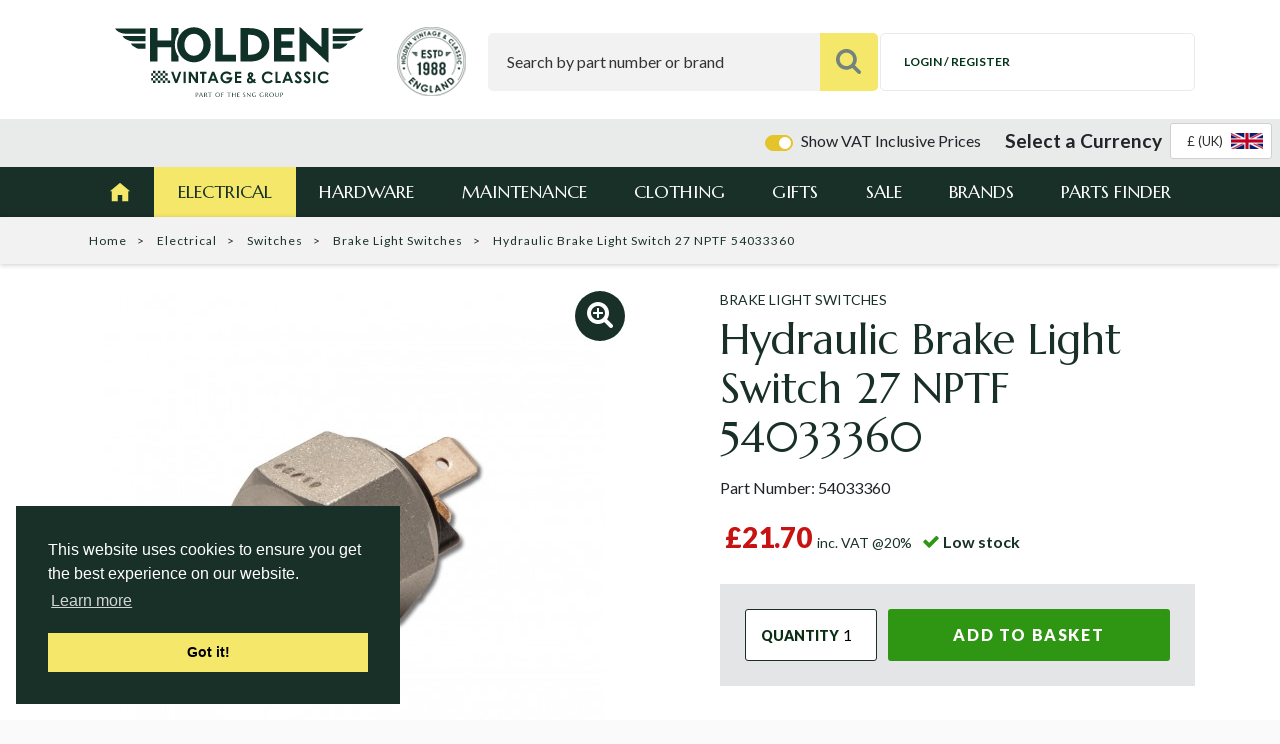

--- FILE ---
content_type: text/html; charset=UTF-8
request_url: https://www.holden.co.uk/p/hydraulic_brake_light_switch_3_8_unf
body_size: 18936
content:

<!DOCTYPE html>
<html lang="en">

<head>
    <meta charset="utf-8">
    <title>Hydraulic Brake Light Switch 27 NPTF 54033360                                </title>
    <link rel="apple-touch-icon" sizes="57x57" href="https://www.holden.co.uk/nav/favicons/apple-icon-57x57.png">
    <link rel="apple-touch-icon" sizes="60x60" href="https://www.holden.co.uk/nav/favicons/apple-icon-60x60.png">
    <link rel="apple-touch-icon" sizes="72x72" href="https://www.holden.co.uk/nav/favicons/apple-icon-72x72.png">
    <link rel="apple-touch-icon" sizes="76x76" href="https://www.holden.co.uk/nav/favicons/apple-icon-76x76.png">
    <link rel="apple-touch-icon" sizes="114x114" href="https://www.holden.co.uk/nav/favicons/apple-icon-114x114.png">
    <link rel="apple-touch-icon" sizes="120x120" href="https://www.holden.co.uk/nav/favicons/apple-icon-120x120.png">
    <link rel="apple-touch-icon" sizes="144x144" href="https://www.holden.co.uk/nav/favicons/apple-icon-144x144.png">
    <link rel="apple-touch-icon" sizes="152x152" href="https://www.holden.co.uk/nav/favicons/apple-icon-152x152.png">
    <link rel="apple-touch-icon" sizes="180x180" href="https://www.holden.co.uk/nav/favicons/apple-icon-180x180.png">
    <link rel="icon" type="image/png" sizes="192x192" href="https://www.holden.co.uk/nav/favicons/android-icon-192x192.png">
    <link rel="icon" type="image/png" sizes="32x32" href="https://www.holden.co.uk/nav/favicons/favicon-32x32.png">
    <link rel="icon" type="image/png" sizes="96x96" href="https://www.holden.co.uk/nav/favicons/favicon-96x96.png">
    <link rel="icon" type="image/png" sizes="16x16" href="https://www.holden.co.uk/nav/favicons/favicon-16x16.png">
    <link rel="manifest" href="https://www.holden.co.uk/nav/favicons/manifest.json">
    <meta name="msapplication-TileColor" content="#162f29">
    <meta name="msapplication-TileImage" content="https://www.holden.co.uk/nav/favicons/ms-icon-144x144.png">
    <meta name="theme-color" content="#162f29">
        <meta name="description" content="Thread is 27 NPTF. Has 6.4mm Lucar electrical connectors 54033360, 27H4754">
    <meta name="keywords" content="">
    <meta name="author" content="Hughes Media Internet 01886 85 33 85 www.hughesmedia.co.uk">
    <meta name="viewport" content="initial-scale=1.0, maximum-scale=1.0, user-scalable=0, width=device-width">
    <meta name="format-detection" content="telephone=no">
                <meta property="og:title" content="Hydraulic Brake Light Switch 27 NPTF 54033360">
    <meta property="og:url" content="https://www.holden.co.uk/p/hydraulic_brake_light_switch_3_8_unf">
    <meta property="og:image" content="https://www.holden.co.uk/img/54033360-1.jpg/prod_lightbox">
            <base href="https://www.holden.co.uk/">
    
        <!-- Le styles -->
        <link href="https://www.holden.co.uk/css/bootstrap.min.css?v=a15c2ac3234aa8f6064ef9c1f7383c37" rel="stylesheet">
        <link href="https://www.holden.co.uk/css/vendor/tom-select.css?v=a71c2b20589357f974708f993068d857" rel="stylesheet">
        <link rel="preload" href="https://www.holden.co.uk/css/vendor/fontawesome/font-awesome.css?v=32e2186ad5662c2297a0e3dac015fb11" as="style" onload="this.onload=null;this.rel='stylesheet'">
        <noscript>
            <link rel="stylesheet" href="https://www.holden.co.uk/css/vendor/fontawesome/font-awesome.css?v=32e2186ad5662c2297a0e3dac015fb11">
        </noscript>
                    <script>
        // Load CSS Polyfill
        !function (n){"use strict";n.loadCSS||(n.loadCSS=function(){});var o=loadCSS.relpreload={};if(o.support=function(){var e;try{e=n.document.createElement("link").relList.supports("preload")}catch(t){e=!1}return function(){return e}}(),o.bindMediaToggle=function(t){var e=t.media||"all";function a(){t.addEventListener?t.removeEventListener("load",a):t.attachEvent&&t.detachEvent("onload",a),t.setAttribute("onload",null),t.media=e}t.addEventListener?t.addEventListener("load",a):t.attachEvent&&t.attachEvent("onload",a),setTimeout(function(){t.rel="stylesheet",t.media="only x"}),setTimeout(a,3e3)},o.poly=function(){if(!o.support())for(var t=n.document.getElementsByTagName("link"),e=0;e<t.length;e++){var a=t[e];"preload"!==a.rel||"style"!==a.getAttribute("as")||a.getAttribute("data-loadcss")||(a.setAttribute("data-loadcss",!0),o.bindMediaToggle(a))}},!o.support()){o.poly();var t=n.setInterval(o.poly,500);n.addEventListener?n.addEventListener("load",function(){o.poly(),n.clearInterval(t)}):n.attachEvent&&n.attachEvent("onload",function(){o.poly(),n.clearInterval(t)})}"undefined"!=typeof exports?exports.loadCSS=loadCSS:n.loadCSS=loadCSS}("undefined" != typeof global ? global : this);
    </script>
        <link href="https://www.holden.co.uk/css/main.css?v=41a206f6ec11dba99f1896c49ab16f93" rel="stylesheet">
        <link href="https://www.holden.co.uk/uploads/hvc_styles.css?v=dc8279bcfdb47c006b83e3b1d4f8aafe" rel="stylesheet" />
    
    
            
    <script type="application/ld+json">
{
    "@context": "https://schema.org/",
    "@type": "Product",
    "name": "Hydraulic Brake Light Switch 27 NPTF 54033360",
    "image": [
            "https://www.holden.co.uk/img/54033360-1.jpg/prod_large"        ],
    "description": "<p>Thread is 27 NPTF. Has 6.4mm Lucar electrical connectors 54033360, 27H4754<\/p>",
    "sku": "54033360",
        "url": "https://www.holden.co.uk/p/hydraulic_brake_light_switch_3_8_unf",
    "offers": {
        "@type": "Offer",
        "url": "https://www.holden.co.uk/p/hydraulic_brake_light_switch_3_8_unf",
        "priceCurrency": "GBP",
        "price": "21.7"
    }

    }
    </script>

                
        <!--Start of Tawk.to Script-->
        <script type="text/javascript">
            var Tawk_API = Tawk_API || {},
                Tawk_LoadStart = new Date();

            (function() {

                var s1 = document.createElement("script"),
                    s0 = document.getElementsByTagName("script")[0];

                s1.async = true;

                s1.src = 'https://embed.tawk.to/563c991b348323ad64cad82c/default';

                s1.charset = 'UTF-8';

                s1.setAttribute('crossorigin', '*');

                s0.parentNode.insertBefore(s1, s0);

            })();
        </script>
        <!--End of Tawk.to Script-->
    
            <script type="text/javascript">
        var dataLayer = [];
    </script>
    
            <script type="text/javascript">
            // Measure a view of product details. This example assumes the detail view occurs on pageload,
            // and also tracks a standard pageview of the details page.
            dataLayer.push({
                'ecommerce': {
                    'detail': {
                        'products': [{
                            'name': 'Hydraulic Brake Light Switch 27 NPTF 54033360',
                            'id': '54033360'
                            }]
                        }
                    }
                });

            dataLayer.push(
                {
                    'event': 'view_item',
                    'ecommerce': {
                        'items': [{
                            'item_name': 'Hydraulic Brake Light Switch 27 NPTF 54033360',
                            'item_id': '54033360',
                            }]
                        }
                    });
        </script>
    
    
        
    <!-- Google Tag Manager -->
    <script>
        (function(w, d, s, l, i) {
            w[l] = w[l] || [];
            w[l].push({
                'gtm.start':

                    new Date().getTime(),
                event: 'gtm.js'
            });
            var f = d.getElementsByTagName(s)[0],

                j = d.createElement(s),
                dl = l != 'dataLayer' ? '&l=' + l : '';
            j.async = true;
            j.src =

                'https://www.googletagmanager.com/gtm.js?id=' + i + dl;
            f.parentNode.insertBefore(j, f);

        })(window, document, 'script', 'dataLayer', 'GTM-584RNW6');
    </script>
    <!-- End Google Tag Manager -->
    











    
        <!-- TrustBox script -->
        <script type="text/javascript" src="//widget.trustpilot.com/bootstrap/v5/tp.widget.bootstrap.min.js" async></script>
        <!-- End TrustBox script -->
    
    </head>

<body>
<noscript><iframe src="https://www.googletagmanager.com/ns.html?id=GTM-584RNW6" height="0" width="0" style="display:none;

visibility:hidden"></iframe></noscript>









<div class="main-outercon">
    
        <!--Begin header section-->
        <header class="header-outer">
            <div class="icon-bar d-md-none d-block">
                <div class="icon-bar-inner pt-3 pb-2">    <div class="trust-pilot-header-outer">
        <div class="trustpilot-widget mt-0 mb-0" data-locale="en-GB"
             data-template-id="5419b6a8b0d04a076446a9ad"
             data-businessunit-id="5bc4c30053cff60001effe45" data-style-height="24px"
             data-style-width="100%" data-theme="light">
            <a href="https://uk.trustpilot.com/review/www.holden.co.uk" target="_blank" rel="noopener">Trustpilot</a>
        </div>
    </div>
    </div>            </div>

            <div class="d-md-none d-block">
                                    <div class="d-flex justify-content-center mt-2" x-data="currency">
                        <div x-cloak>
                            <div x-show="!loading">
                                <div class="d-flex align-items-center vat-currency-container">
                                        
    <div class="toggle-box ml-auto mr-4">
        <div class="custom-control custom-switch ml-auto d-flex align-items-center">
            <input class="custom-control-input" type="checkbox" id="vat-toggle" checked>
            <label class="custom-control-label" for="vat-toggle" style="cursor:pointer;">
                Show VAT Inclusive Prices
            </label>
        </div>
    </div>
                                    <label for="currency_selector" class="text-nowrap">Select a Currency</label>
                                    <select name="currency_selector" id="currency_selector" class="ml-2 tom-image-select"
                                            @change="changeCurrency($el)">
                                        <option data-image="https://www.holden.co.uk/nav/flags/gb_32.png" value="GBP" selected>&pound; (UK)</option>
                                        <option data-image="https://www.holden.co.uk/nav/flags/eu_32.png" value="EUR" >&euro; (EU)</option>
                                                                            </select>
                                </div>

                            </div>
                            <div x-show="loading">

                                <div class="d-flex align-items-center">
                                    <label class="text-nowrap">Please wait...</label>
                                    <span class="ml-2 spinner-grow"></span>
                                </div>

                            </div>
                        </div>
                    </div>
                            </div>

            <div class="header-top-outer">
                <div class="container">
                    <div class="row">
                        <div class="col-sm-12">
                            <div class="top-inner">
                                <div class="header-left">
                                    <div class="logo hvc-logo">
                                        <a href="">
                                            <div class="logo-image-wrapper">
                                                                                                    <img src="https://www.holden.co.uk/uploads/site-logos/holden-logo-green.svg" alt="Holden Vintage & Classic">
                                                                                                                                            </div>
                                        </a>
                                    </div>
                                    <div class="sign">
                                        <a href="https://www.holden.co.uk/holden_vintage_classic_celebrates_its_30th_year">
                                            <div class="sign-image-wrapper">
                                            <img src="https://www.holden.co.uk/nav/seal.png?v=2" alt="30 Years">
                                            </div>
                                        </a>
                                    </div>
                                </div>
                                <div class="header-right">
                                    <div class="search-area">
                                        <form action="/search.php" method="get" id="header-search-form">
                                            <div class="search-text">
                                                <input type="text" placeholder="Search by part number or brand" name="search_string" id="search-input" />
                                            </div>
                                            <button type="submit"><img src="https://www.holden.co.uk/nav/search.svg" alt="" />
                                            </button>
                                        </form>
                                    </div>
                                    <div class="cart-area">
                                                                                    <a href="/account_login" class="login"><i class="fa fa-user-o"></i><span>Login / Register</span></a>
                                                                                                                                                                <div class="in-page-basket" id="in-page-basket-cont">
                                            <div class="in-page-basket-products" id="in-page-basket-products-scroll">
                                                                                                                                                    <div class="alert alert-info">Basket is empty!</div>
                                                                                            </div>
                                            <div class="in-page-basket-footer">
                                                <div class="in-page-basket-summary">
                                                    <div class="row">
                                                        <div class="col-9 col-sm-10">Total number of items in your
                                                            basket
                                                        </div>
                                                        <div class="col-3 col-sm-2 text-right">0</div>
                                                    </div>
                                                    <div class="row basket-subtotal">
                                                        <div class="col-9 col-sm-10">
                                                            Subtotal
                                                            (Excluding
                                                                                                                        delivery)<br />
                                                            <small class="text-muted">Delivery costs may vary depending
                                                                on location
                                                            </small>
                                                        </div>
                                                        <div class="col-3 col-sm-2 text-right">
                                                            &#163;0.00
                                                        </div>
                                                    </div>
                                                </div>
                                                <div class="in-page-basket-buttons">
                                                    <div class="form-row">
                                                        <div class="col col-sm-6">
                                                            <button type="button" class="button transparent white" id="close-in-page-basket-btn">
                                                                Continue shopping
                                                            </button>
                                                        </div>
                                                        <div class="col col-sm-6">
                                                            <a href="https://www.holden.co.uk/basket" class="button secondary">
                                                                Go to basket
                                                            </a>
                                                        </div>
                                                    </div>
                                                </div>
                                            </div>
                                        </div>
                                    </div>
                                    <div class="menu-icon">
                                        <div id="nav-icon4"><span></span> <span></span> <span></span></div>
                                    </div>
                                </div>
                            </div>
                        </div>
                    </div>
                </div>
            </div>

            <div class="icon-bar d-md-block d-none">
                                    <div class="position-absolute pt-1" style="right: 0.5em;z-index:99">
                        <div class="d-flex align-items-center" x-data="currency">
                            <div class="ml-auto" x-cloak>
                                <div x-show="!loading">
                                    <div class="d-flex align-items-center">
                                            
    <div class="toggle-box ml-auto mr-4">
        <div class="custom-control custom-switch ml-auto d-flex align-items-center">
            <input class="custom-control-input" type="checkbox" id="vat-toggle" checked>
            <label class="custom-control-label" for="vat-toggle" style="cursor:pointer;">
                Show VAT Inclusive Prices
            </label>
        </div>
    </div>
                                        <label for="currency_selector" class="text-nowrap"><strong style="font-size: larger;">Select a Currency</strong></label>
                                        <select name="currency_selector" id="currency_selector" class="ml-2 tom-image-select"
                                                @change="changeCurrency($el)">
                                            <option data-image="https://www.holden.co.uk/nav/flags/gb_32.png" data-symbol="&pound;" value="GBP" selected>&pound; (UK)</option>
                                            <option data-image="https://www.holden.co.uk/nav/flags/eu_32.png" data-symbol="&euro;" value="EUR" >&euro; (EU)</option>
                                                                                    </select>
                                    </div>

                                </div>
                                <div x-show="loading">

                                    <div class="d-flex align-items-center">
                                        <label class="text-nowrap">Please wait...</label>
                                        <span class="spinner-grow"></span>
                                    </div>

                                </div>
                            </div>
                        </div>
                    </div>
                                <div class="icon-bar-inner pt-3 pb-2">    <div class="trust-pilot-header-outer">
        <div class="trustpilot-widget mt-0 mb-0" data-locale="en-GB"
             data-template-id="5419b6a8b0d04a076446a9ad"
             data-businessunit-id="5bc4c30053cff60001effe45" data-style-height="24px"
             data-style-width="100%" data-theme="light">
            <a href="https://uk.trustpilot.com/review/www.holden.co.uk" target="_blank" rel="noopener">Trustpilot</a>
        </div>
    </div>
    </div>            </div>
    
<div class="main-menu-outer">
    <div class="container">
        <div class="row">
            <div class="col-sm-12">
                <div class="menu">
                    <ul>
                        <li class="home active"><a href="https://www.holden.co.uk"></a></li>
                                                    <li class="active sub-nav electrical-1">
                                <a href="https://www.holden.co.uk/c/electrical">Electrical</a>
                                <span class="has-sub"></span>
                                    <div class="mega-menu">
                                        <div class="sub-menu">
                                                                                            <div class="menu-group">
                                                    <h6><a href="https://www.holden.co.uk/c/batteries">Batteries</a> <span class="head-sub"></span></h6>
                                                                                                            <ul>
                                                                                                                            <li><a href="https://www.holden.co.uk/c/electrical/batteries/batteries1">Batteries</a></li>
                                                                                                                            <li><a href="https://www.holden.co.uk/c/electrical/batteries/battery_accessories">Battery Accessories</a></li>
                                                                                                                            <li><a href="https://www.holden.co.uk/c/electrical/batteries/battery_cables_accessories1">Battery Cables & Accessories</a></li>
                                                                                                                    </ul>
                                                                                                    </div>
                                                                                            <div class="menu-group">
                                                    <h6><a href="https://www.holden.co.uk/c/control_boxes">Control Boxes</a> <span class="head-sub"></span></h6>
                                                                                                            <ul>
                                                                                                                            <li><a href="https://www.holden.co.uk/c/electrical/control_boxes/control_boxes_regulators1">Control Boxes/Regulators</a></li>
                                                                                                                            <li><a href="https://www.holden.co.uk/c/electrical/control_boxes/flasher_units">Flasher Units</a></li>
                                                                                                                            <li><a href="https://www.holden.co.uk/c/electrical/control_boxes/fuse_boxes">Fuse Boxes & Fuses</a></li>
                                                                                                                            <li><a href="https://www.holden.co.uk/c/electrical/control_boxes/relays">Relays</a></li>
                                                                                                                    </ul>
                                                                                                    </div>
                                                                                            <div class="menu-group">
                                                    <h6><a href="https://www.holden.co.uk/c/dynamos_starters">Dynamos & Starters</a> <span class="head-sub"></span></h6>
                                                                                                            <ul>
                                                                                                                            <li><a href="https://www.holden.co.uk/c/electrical/dynamos_starters/original_lucas_starters_and_alternators">Original Lucas Starters and Alternators</a></li>
                                                                                                                            <li><a href="https://www.holden.co.uk/c/electrical/dynamos_starters/lucas_starter_motors_">Lucas Classic Starters And Dynamos</a></li>
                                                                                                                            <li><a href="https://www.holden.co.uk/c/electrical/dynamos_starters/alternators">Alternators</a></li>
                                                                                                                            <li><a href="https://www.holden.co.uk/c/electrical/dynamos_starters/dummy_control_boxes_dynalites_1">Dummy Control Boxes (Dynalites)</a></li>
                                                                                                                            <li><a href="https://www.holden.co.uk/c/electrical/dynamos_starters/dynalites">Dynalites & Dynamos</a></li>
                                                                                                                            <li><a href="https://www.holden.co.uk/c/electrical/dynamos_starters/powerlite_starter_motors">Powerlite Starter Motors</a></li>
                                                                                                                    </ul>
                                                                                                    </div>
                                                                                            <div class="menu-group">
                                                    <h6><a href="https://www.holden.co.uk/c/electrical_accessories">Electrical Accessories</a> <span class="head-sub"></span></h6>
                                                                                                            <ul>
                                                                                                                            <li><a href="https://www.holden.co.uk/c/electrical/electrical_accessories/aerials_loudspeakers">Aerials & Loudspeakers</a></li>
                                                                                                                            <li><a href="https://www.holden.co.uk/c/electrical/electrical_accessories/cigar_lighters">Cigar Lighters</a></li>
                                                                                                                            <li><a href="https://www.holden.co.uk/c/electrical/electrical_accessories/horns_spares">Horns & Spares</a></li>
                                                                                                                    </ul>
                                                                                                    </div>
                                                                                            <div class="menu-group">
                                                    <h6><a href="https://www.holden.co.uk/c/heaters_electrical_fans">Heaters & Electrical Fans</a> <span class="head-sub"></span></h6>
                                                                                                            <ul>
                                                                                                                            <li><a href="https://www.holden.co.uk/c/electrical/heaters_electrical_fans/fan_motors">Fan Motors</a></li>
                                                                                                                            <li><a href="https://www.holden.co.uk/c/electrical/heaters_electrical_fans/revotec_fan_kits">Revotec Fan Kits</a></li>
                                                                                                                            <li><a href="https://www.holden.co.uk/c/electrical/heaters_electrical_fans/circular_heaters">Circular Heaters</a></li>
                                                                                                                            <li><a href="https://www.holden.co.uk/c/electrical/heaters_electrical_fans/electric_fans">Electric Fans & Fan Belts</a></li>
                                                                                                                            <li><a href="https://www.holden.co.uk/c/electrical/heaters_electrical_fans/electric_water_pumps">Electric Water Pumps</a></li>
                                                                                                                            <li><a href="https://www.holden.co.uk/c/electrical/heaters_electrical_fans/heaters_parts">Heaters & Parts</a></li>
                                                                                                                            <li><a href="https://www.holden.co.uk/c/electrical/heaters_electrical_fans/screen_demisters_heaters">Screen Demisters</a></li>
                                                                                                                    </ul>
                                                                                                    </div>
                                                                                            <div class="menu-group">
                                                    <h6><a href="https://www.holden.co.uk/c/ignition">Ignition</a> <span class="head-sub"></span></h6>
                                                                                                            <ul>
                                                                                                                            <li><a href="https://www.holden.co.uk/c/electrical/ignition/ignition_amplifier_s_">Ignition Amplifiers </a></li>
                                                                                                                            <li><a href="https://www.holden.co.uk/c/electrical/ignition/ignition_ignitors">Pertronix Ignitors</a></li>
                                                                                                                            <li><a href="https://www.holden.co.uk/c/electrical/ignition/distributors_and_distributor_parts">Distributors and Distributor Parts</a></li>
                                                                                                                            <li><a href="https://www.holden.co.uk/c/electrical/ignition/distributors_electronic">123 Electronic Distributors</a></li>
                                                                                                                            <li><a href="https://www.holden.co.uk/c/electrical/ignition/ignition_coils">Ignition Coils</a></li>
                                                                                                                            <li><a href="https://www.holden.co.uk/c/electrical/ignition/ignition_leads">Ignition Leads</a></li>
                                                                                                                            <li><a href="https://www.holden.co.uk/c/electrical/ignition/ignition_sundries">Ignition Sundries</a></li>
                                                                                                                            <li><a href="https://www.holden.co.uk/c/electrical/ignition/lumenition_ignition_systems">Lumenition Ignition Systems</a></li>
                                                                                                                            <li><a href="https://www.holden.co.uk/c/electrical/ignition/spark_plugs">Spark Plugs & Caps</a></li>
                                                                                                                    </ul>
                                                                                                    </div>
                                                                                            <div class="menu-group">
                                                    <h6><a href="https://www.holden.co.uk/c/lighting">Lighting</a> <span class="head-sub"></span></h6>
                                                                                                            <ul>
                                                                                                                            <li><a href="https://www.holden.co.uk/c/electrical/lighting/sealed_beam_units_">Sealed Beam Units </a></li>
                                                                                                                            <li><a href="https://www.holden.co.uk/c/electrical/lighting/led_lights">LED Lights & Bulbs</a></li>
                                                                                                                            <li><a href="https://www.holden.co.uk/c/electrical/lighting/bulbs_warning_lamps">Bulbs & Warning Lamps</a></li>
                                                                                                                            <li><a href="https://www.holden.co.uk/c/electrical/lighting/bulb_holders_harnesses">Bulb Holders & Harnesses</a></li>
                                                                                                                            <li><a href="https://www.holden.co.uk/c/electrical/lighting/headlamps">Headlamps & Parts</a></li>
                                                                                                                            <li><a href="https://www.holden.co.uk/c/electrical/lighting/interior_lamps">Interior Lamps</a></li>
                                                                                                                            <li><a href="https://www.holden.co.uk/c/electrical/lighting/light_units">Light Units</a></li>
                                                                                                                            <li><a href="https://www.holden.co.uk/c/electrical/lighting/medallions">Medallions</a></li>
                                                                                                                            <li><a href="https://www.holden.co.uk/c/electrical/lighting/numberplate_lamps">Numberplate Lamps</a></li>
                                                                                                                            <li><a href="https://www.holden.co.uk/c/electrical/lighting/rear_lamps">Rear & Reverse Lamps</a></li>
                                                                                                                            <li><a href="https://www.holden.co.uk/c/electrical/lighting/reflectors">Reflectors</a></li>
                                                                                                                            <li><a href="https://www.holden.co.uk/c/electrical/lighting/side_and_flasher_lamps">Side and Flasher Lamps</a></li>
                                                                                                                            <li><a href="https://www.holden.co.uk/c/electrical/lighting/spot_driving_fog_lamps">Spot /Driving/Fog Lamps</a></li>
                                                                                                                            <li><a href="https://www.holden.co.uk/c/electrical/lighting/stoneguards_and_rims">Stoneguards and Rims</a></li>
                                                                                                                    </ul>
                                                                                                    </div>
                                                                                            <div class="menu-group">
                                                    <h6><a href="https://www.holden.co.uk/c/switches">Switches</a> <span class="head-sub"></span></h6>
                                                                                                            <ul>
                                                                                                                            <li><a href="https://www.holden.co.uk/c/electrical/switches/switch_embellishers">Switch Embellishers</a></li>
                                                                                                                            <li><a href="https://www.holden.co.uk/c/electrical/switches/battery_master_switches">Battery Master Switches</a></li>
                                                                                                                            <li><a href="https://www.holden.co.uk/c/electrical/switches/brake_light_switches2">Brake Light Switches</a></li>
                                                                                                                            <li><a href="https://www.holden.co.uk/c/electrical/switches/column_switches">Column Switches</a></li>
                                                                                                                            <li><a href="https://www.holden.co.uk/c/electrical/switches/courtesy_light_switches">Courtesy Light Switches</a></li>
                                                                                                                            <li><a href="https://www.holden.co.uk/c/electrical/switches/handlebar_mounted_switches">Handlebar Mounted Switches</a></li>
                                                                                                                            <li><a href="https://www.holden.co.uk/c/electrical/switches/horn_dip_switches">Horn & Dip Switches</a></li>
                                                                                                                            <li><a href="https://www.holden.co.uk/c/electrical/switches/ignition_switches">Ignition Switches</a></li>
                                                                                                                            <li><a href="https://www.holden.co.uk/c/electrical/switches/lucas_switches">Lucas Switches</a></li>
                                                                                                                            <li><a href="https://www.holden.co.uk/c/electrical/switches/oil_pressure_switches">Oil Pressure Switches</a></li>
                                                                                                                            <li><a href="https://www.holden.co.uk/c/electrical/switches/overdrive_switches_solenoids">Overdrive Switches & Solenoids</a></li>
                                                                                                                            <li><a href="https://www.holden.co.uk/c/electrical/switches/panel_indicator_switches">Panel Indicator Switches</a></li>
                                                                                                                            <li><a href="https://www.holden.co.uk/c/electrical/switches/push_button_switches">Push Button Switches</a></li>
                                                                                                                            <li><a href="https://www.holden.co.uk/c/electrical/switches/push_pull_switches">Push-Pull Switches</a></li>
                                                                                                                            <li><a href="https://www.holden.co.uk/c/electrical/switches/rocker_switches">Rocker Switches</a></li>
                                                                                                                            <li><a href="https://www.holden.co.uk/c/electrical/switches/rotary_switches">Rotary Switches</a></li>
                                                                                                                            <li><a href="https://www.holden.co.uk/c/electrical/switches/starter_switches_solenoids">Starter Solenoids</a></li>
                                                                                                                            <li><a href="https://www.holden.co.uk/c/electrical/switches/toggle_switches">Toggle Switches</a></li>
                                                                                                                    </ul>
                                                                                                    </div>
                                                                                            <div class="menu-group">
                                                    <h6><a href="https://www.holden.co.uk/c/wiring">Wiring</a> <span class="head-sub"></span></h6>
                                                                                                            <ul>
                                                                                                                            <li><a href="https://www.holden.co.uk/c/electrical/wiring/battery_cables_accessories">Battery Cables & Accessories</a></li>
                                                                                                                            <li><a href="https://www.holden.co.uk/c/electrical/wiring/cable_clips">Cable Clips</a></li>
                                                                                                                            <li><a href="https://www.holden.co.uk/c/electrical/wiring/cable_ties">Cable Ties</a></li>
                                                                                                                            <li><a href="https://www.holden.co.uk/c/electrical/wiring/connectors">Connectors</a></li>
                                                                                                                            <li><a href="https://www.holden.co.uk/c/electrical/wiring/earthing_cables">Earthing Cables</a></li>
                                                                                                                            <li><a href="https://www.holden.co.uk/c/electrical/wiring/eyelets">Eyelets</a></li>
                                                                                                                            <li><a href="https://www.holden.co.uk/c/electrical/wiring/grommets">Grommets</a></li>
                                                                                                                            <li><a href="https://www.holden.co.uk/c/electrical/wiring/junction_boxes">Junction Boxes</a></li>
                                                                                                                            <li><a href="https://www.holden.co.uk/c/electrical/wiring/plugs_sockets">Plugs & Sockets</a></li>
                                                                                                                            <li><a href="https://www.holden.co.uk/c/electrical/wiring/sleeving">Sleeving</a></li>
                                                                                                                            <li><a href="https://www.holden.co.uk/c/electrical/wiring/tape">Tape</a></li>
                                                                                                                            <li><a href="https://www.holden.co.uk/c/electrical/wiring/terminal_covers">Terminal Covers</a></li>
                                                                                                                            <li><a href="https://www.holden.co.uk/c/electrical/wiring/wire_17_25_35_42_70_amps">Wire </a></li>
                                                                                                                    </ul>
                                                                                                    </div>
                                                                                    </div>
                                                                            </div>
                                                            </li>
                                                    <li class=" sub-nav hardware-2">
                                <a href="https://www.holden.co.uk/c/hardware">Hardware</a>
                                <span class="has-sub"></span>
                                    <div class="mega-menu">
                                        <div class="sub-menu">
                                                                                            <div class="menu-group">
                                                    <h6><a href="https://www.holden.co.uk/c/clutch1">Clutch</a> <span class="head-sub"></span></h6>
                                                                                                            <ul>
                                                                                                                            <li><a href="https://www.holden.co.uk/c/hardware/clutch1/clutch_kits_">Clutch Kits </a></li>
                                                                                                                            <li><a href="https://www.holden.co.uk/c/hardware/clutch1/reservoir">Reservoir</a></li>
                                                                                                                    </ul>
                                                                                                    </div>
                                                                                            <div class="menu-group">
                                                    <h6><a href="https://www.holden.co.uk/c/engine_cooling_">Engine Cooling </a> <span class="head-sub"></span></h6>
                                                                                                            <ul>
                                                                                                                            <li><a href="https://www.holden.co.uk/c/hardware/engine_cooling_/aluminium_radiators_">Aluminium Radiators </a></li>
                                                                                                                            <li><a href="https://www.holden.co.uk/c/hardware/engine_cooling_/header_tanks_">Header Tanks </a></li>
                                                                                                                            <li><a href="https://www.holden.co.uk/c/hardware/engine_cooling_/radiators_and_spares">Radiator Spares</a></li>
                                                                                                                    </ul>
                                                                                                    </div>
                                                                                            <div class="menu-group">
                                                    <h6><a href="https://www.holden.co.uk/c/transmission">Rear Axle</a> <span class="head-sub"></span></h6>
                                                                                                    </div>
                                                                                            <div class="menu-group">
                                                    <h6><a href="https://www.holden.co.uk/c/accessories1">Accessories</a> <span class="head-sub"></span></h6>
                                                                                                            <ul>
                                                                                                                            <li><a href="https://www.holden.co.uk/c/hardware/accessories1/aeroscreens">Aeroscreens & Wind Deflectors</a></li>
                                                                                                                            <li><a href="https://www.holden.co.uk/c/hardware/accessories1/ashtrays">Ashtrays</a></li>
                                                                                                                            <li><a href="https://www.holden.co.uk/c/hardware/accessories1/badge_bars_badges">Bumpers, Badge Bars & Badges</a></li>
                                                                                                                            <li><a href="https://www.holden.co.uk/c/hardware/accessories1/boot_racks">Boot Racks</a></li>
                                                                                                                            <li><a href="https://www.holden.co.uk/c/hardware/accessories1/fire_extinguishers">Fire Extinguishers</a></li>
                                                                                                                            <li><a href="https://www.holden.co.uk/c/hardware/accessories1/gear_lever_knobs">Gear Lever Knobs</a></li>
                                                                                                                            <li><a href="https://www.holden.co.uk/c/hardware/accessories1/heat_control">Heat Control</a></li>
                                                                                                                            <li><a href="https://www.holden.co.uk/c/hardware/accessories1/motorcycle_parts">Motorcycle Parts</a></li>
                                                                                                                            <li><a href="https://www.holden.co.uk/c/hardware/accessories1/number_plates">Number Plates</a></li>
                                                                                                                            <li><a href="https://www.holden.co.uk/c/hardware/accessories1/safety1">Safety</a></li>
                                                                                                                            <li><a href="https://www.holden.co.uk/c/hardware/accessories1/snow_sox_and_chains">Snow Sox and Chains</a></li>
                                                                                                                    </ul>
                                                                                                    </div>
                                                                                            <div class="menu-group">
                                                    <h6><a href="https://www.holden.co.uk/c/body_hardware">Body Hardware</a> <span class="head-sub"></span></h6>
                                                                                                            <ul>
                                                                                                                            <li><a href="https://www.holden.co.uk/c/hardware/body_hardware/engine_components">Engine Components</a></li>
                                                                                                                            <li><a href="https://www.holden.co.uk/c/hardware/body_hardware/miscellaneous_items">Fittings</a></li>
                                                                                                                            <li><a href="https://www.holden.co.uk/c/hardware/body_hardware/seals">Seals</a></li>
                                                                                                                            <li><a href="https://www.holden.co.uk/c/hardware/body_hardware/steering_wheels">Steering Wheels</a></li>
                                                                                                                    </ul>
                                                                                                    </div>
                                                                                            <div class="menu-group">
                                                    <h6><a href="https://www.holden.co.uk/c/brakes_suspension">Brakes & Suspension</a> <span class="head-sub"></span></h6>
                                                                                                            <ul>
                                                                                                                            <li><a href="https://www.holden.co.uk/c/hardware/brakes_suspension/brake_servo">Brake Servo</a></li>
                                                                                                                            <li><a href="https://www.holden.co.uk/c/hardware/brakes_suspension/brake_calipers_">Brake Calipers </a></li>
                                                                                                                            <li><a href="https://www.holden.co.uk/c/hardware/brakes_suspension/brake_conversion_kits">Brake Conversion Kits</a></li>
                                                                                                                            <li><a href="https://www.holden.co.uk/c/hardware/brakes_suspension/brake_cylinders_piston">Brake Cylinders & Piston</a></li>
                                                                                                                            <li><a href="https://www.holden.co.uk/c/hardware/brakes_suspension/brake_disks">Brake Disks</a></li>
                                                                                                                            <li><a href="https://www.holden.co.uk/c/hardware/brakes_suspension/brake_clutch_fluids1">Brake & Clutch Fluids</a></li>
                                                                                                                            <li><a href="https://www.holden.co.uk/c/hardware/brakes_suspension/brake_light_switches1">Brake Light Switches</a></li>
                                                                                                                            <li><a href="https://www.holden.co.uk/c/hardware/brakes_suspension/brake_pads_shoes">Brake Pads & Shoes</a></li>
                                                                                                                            <li><a href="https://www.holden.co.uk/c/hardware/brakes_suspension/brake_pipe_fittings">Brake Pipe & Fittings</a></li>
                                                                                                                            <li><a href="https://www.holden.co.uk/c/hardware/brakes_suspension/brake_wheel_cylinders">Brake Wheel Cylinders</a></li>
                                                                                                                            <li><a href="https://www.holden.co.uk/c/hardware/brakes_suspension/bump_stops">Bump Stops</a></li>
                                                                                                                            <li><a href="https://www.holden.co.uk/c/hardware/brakes_suspension/shock_absorbers">Shock Absorbers</a></li>
                                                                                                                    </ul>
                                                                                                    </div>
                                                                                            <div class="menu-group">
                                                    <h6><a href="https://www.holden.co.uk/c/competition_equip_">Competition Equipment</a> <span class="head-sub"></span></h6>
                                                                                                            <ul>
                                                                                                                            <li><a href="https://www.holden.co.uk/c/hardware/competition_equip_/competition_harnesses1">Competition Harnesses</a></li>
                                                                                                                            <li><a href="https://www.holden.co.uk/c/hardware/competition_equip_/competition_numbers">Competition Numbers</a></li>
                                                                                                                            <li><a href="https://www.holden.co.uk/c/hardware/competition_equip_/rally_navigation_aids1">Rally Navigation Aids</a></li>
                                                                                                                            <li><a href="https://www.holden.co.uk/c/hardware/competition_equip_/tripmeters">Tripmeters</a></li>
                                                                                                                    </ul>
                                                                                                    </div>
                                                                                            <div class="menu-group">
                                                    <h6><a href="https://www.holden.co.uk/c/exhausts">Exhausts</a> <span class="head-sub"></span></h6>
                                                                                                            <ul>
                                                                                                                            <li><a href="https://www.holden.co.uk/c/hardware/exhausts/exhaust_clamps_etc_">Exhaust Accessories</a></li>
                                                                                                                            <li><a href="https://www.holden.co.uk/c/hardware/exhausts/exhaust_pipe_trims">Exhaust Systems </a></li>
                                                                                                                    </ul>
                                                                                                    </div>
                                                                                            <div class="menu-group">
                                                    <h6><a href="https://www.holden.co.uk/c/fixings">Fixings</a> <span class="head-sub"></span></h6>
                                                                                                            <ul>
                                                                                                                            <li><a href="https://www.holden.co.uk/c/hardware/fixings/special_bolts">Bumper Bolts</a></li>
                                                                                                                            <li><a href="https://www.holden.co.uk/c/hardware/fixings/fixings1">Fixings</a></li>
                                                                                                                            <li><a href="https://www.holden.co.uk/c/hardware/fixings/hose_clips">Hose Clips</a></li>
                                                                                                                            <li><a href="https://www.holden.co.uk/c/hardware/fixings/washers">Washers</a></li>
                                                                                                                    </ul>
                                                                                                    </div>
                                                                                            <div class="menu-group">
                                                    <h6><a href="https://www.holden.co.uk/c/fuel_pumps">Fuel Pumps</a> <span class="head-sub"></span></h6>
                                                                                                            <ul>
                                                                                                                            <li><a href="https://www.holden.co.uk/c/hardware/fuel_pumps/facet_fuel_pumps">Facet Fuel Pumps</a></li>
                                                                                                                            <li><a href="https://www.holden.co.uk/c/hardware/fuel_pumps/mechanical_fuel_pumps">Mechanical Fuel Pumps</a></li>
                                                                                                                            <li><a href="https://www.holden.co.uk/c/hardware/fuel_pumps/su_fuel_pumps">SU Fuel Pumps</a></li>
                                                                                                                    </ul>
                                                                                                    </div>
                                                                                            <div class="menu-group">
                                                    <h6><a href="https://www.holden.co.uk/c/fuel_systems">Fuel Systems</a> <span class="head-sub"></span></h6>
                                                                                                            <ul>
                                                                                                                            <li><a href="https://www.holden.co.uk/c/hardware/fuel_systems/fuel_injection">Fuel Injection</a></li>
                                                                                                                            <li><a href="https://www.holden.co.uk/c/hardware/fuel_systems/carburettors">Carburettors</a></li>
                                                                                                                            <li><a href="https://www.holden.co.uk/c/hardware/fuel_systems/fuel_filler_caps">Fuel Filler Caps</a></li>
                                                                                                                            <li><a href="https://www.holden.co.uk/c/hardware/fuel_systems/fuel_filters">Fuel Filters</a></li>
                                                                                                                            <li><a href="https://www.holden.co.uk/c/hardware/fuel_systems/fuel_hose_push_on_type_">Fuel Hose</a></li>
                                                                                                                            <li><a href="https://www.holden.co.uk/c/hardware/fuel_systems/fuel_pipe_fittings">Fuel Pipe & Fittings</a></li>
                                                                                                                            <li><a href="https://www.holden.co.uk/c/hardware/fuel_systems/other_carburettor_accessories">Other Carburettor Accessories</a></li>
                                                                                                                    </ul>
                                                                                                    </div>
                                                                                            <div class="menu-group">
                                                    <h6><a href="https://www.holden.co.uk/c/gauges">Gauges</a> <span class="head-sub"></span></h6>
                                                                                                            <ul>
                                                                                                                            <li><a href="https://www.holden.co.uk/c/hardware/gauges/aston_martin_gauges">Aston Martin Gauges</a></li>
                                                                                                                            <li><a href="https://www.holden.co.uk/c/hardware/gauges/porsche_gauges_">Porsche Gauges </a></li>
                                                                                                                            <li><a href="https://www.holden.co.uk/c/hardware/gauges/fuel_tank_senders">Fuel Tank Senders</a></li>
                                                                                                                            <li><a href="https://www.holden.co.uk/c/hardware/gauges/gauge_mounting_brackets_etc">Gauge Fittings & Parts</a></li>
                                                                                                                            <li><a href="https://www.holden.co.uk/c/hardware/gauges/other_ammeters">Other Gauges</a></li>
                                                                                                                            <li><a href="https://www.holden.co.uk/c/hardware/gauges/smiths_classic_gauges">Smiths Classic Gauges</a></li>
                                                                                                                    </ul>
                                                                                                    </div>
                                                                                            <div class="menu-group">
                                                    <h6><a href="https://www.holden.co.uk/c/mirrors">Mirrors</a> <span class="head-sub"></span></h6>
                                                                                                            <ul>
                                                                                                                            <li><a href="https://www.holden.co.uk/c/hardware/mirrors/exterior_mirrors">Exterior Mirrors</a></li>
                                                                                                                            <li><a href="https://www.holden.co.uk/c/hardware/mirrors/interior_mirrors">Interior Mirrors</a></li>
                                                                                                                    </ul>
                                                                                                    </div>
                                                                                            <div class="menu-group">
                                                    <h6><a href="https://www.holden.co.uk/c/oil_systems">Oil Systems</a> <span class="head-sub"></span></h6>
                                                                                                            <ul>
                                                                                                                            <li><a href="https://www.holden.co.uk/c/hardware/oil_systems/drain_plugs">Drain Plugs</a></li>
                                                                                                                            <li><a href="https://www.holden.co.uk/c/hardware/oil_systems/grease_nipples">Grease Nipples</a></li>
                                                                                                                            <li><a href="https://www.holden.co.uk/c/hardware/oil_systems/oil_cans_funnels_guns1">Oil Cans, Funnels & Guns</a></li>
                                                                                                                            <li><a href="https://www.holden.co.uk/c/hardware/oil_systems/oil_catch_tanks">Oil Catch Tanks</a></li>
                                                                                                                            <li><a href="https://www.holden.co.uk/c/hardware/oil_systems/oil_coolers">Oil Coolers</a></li>
                                                                                                                    </ul>
                                                                                                    </div>
                                                                                            <div class="menu-group">
                                                    <h6><a href="https://www.holden.co.uk/c/power_steering_">Power Steering </a> <span class="head-sub"></span></h6>
                                                                                                            <ul>
                                                                                                                            <li><a href="https://www.holden.co.uk/c/hardware/power_steering_/electrical_power_steering_conversion_">Electrical Power Steering Conversion </a></li>
                                                                                                                    </ul>
                                                                                                    </div>
                                                                                            <div class="menu-group">
                                                    <h6><a href="https://www.holden.co.uk/c/seats_seat_belts">Seats & Seat Belts</a> <span class="head-sub"></span></h6>
                                                                                                            <ul>
                                                                                                                            <li><a href="https://www.holden.co.uk/c/hardware/seats_seat_belts/seat_belts">Seat Belts</a></li>
                                                                                                                            <li><a href="https://www.holden.co.uk/c/hardware/seats_seat_belts/seat_fittings">Seat Fittings</a></li>
                                                                                                                            <li><a href="https://www.holden.co.uk/c/hardware/seats_seat_belts/sports_bucket_seats">Sports Bucket Seats</a></li>
                                                                                                                    </ul>
                                                                                                    </div>
                                                                                            <div class="menu-group">
                                                    <h6><a href="https://www.holden.co.uk/c/washers_wipers">Washers & Wipers</a> <span class="head-sub"></span></h6>
                                                                                                            <ul>
                                                                                                                            <li><a href="https://www.holden.co.uk/c/hardware/washers_wipers/washer_bottles">Washer Bottles & Pumps</a></li>
                                                                                                                            <li><a href="https://www.holden.co.uk/c/hardware/washers_wipers/washer_jets_tubing_fittings">Washer Jets, Tubing & Fittings</a></li>
                                                                                                                            <li><a href="https://www.holden.co.uk/c/hardware/washers_wipers/wheelboxes">Wheelboxes</a></li>
                                                                                                                            <li><a href="https://www.holden.co.uk/c/hardware/washers_wipers/wiper_arms">Wiper Arms</a></li>
                                                                                                                            <li><a href="https://www.holden.co.uk/c/hardware/washers_wipers/wiper_blades">Wiper Blades</a></li>
                                                                                                                            <li><a href="https://www.holden.co.uk/c/hardware/washers_wipers/wiper_delay">Wiper Delay</a></li>
                                                                                                                            <li><a href="https://www.holden.co.uk/c/hardware/washers_wipers/wiper_motors">Wiper Motors</a></li>
                                                                                                                    </ul>
                                                                                                    </div>
                                                                                            <div class="menu-group">
                                                    <h6><a href="https://www.holden.co.uk/c/wheels_">Wheels </a> <span class="head-sub"></span></h6>
                                                                                                            <ul>
                                                                                                                            <li><a href="https://www.holden.co.uk/c/hardware/wheels_/racing_wheels">Racing Wheels</a></li>
                                                                                                                            <li><a href="https://www.holden.co.uk/c/hardware/wheels_/wire_wheels_">Wire Wheels </a></li>
                                                                                                                            <li><a href="https://www.holden.co.uk/c/hardware/wheels_/wheel_spinners">Wheel Spinners</a></li>
                                                                                                                    </ul>
                                                                                                    </div>
                                                                                    </div>
                                                                            </div>
                                                            </li>
                                                    <li class=" sub-nav maintenance-3">
                                <a href="https://www.holden.co.uk/c/maintenance">Maintenance</a>
                                <span class="has-sub"></span>
                                    <div class="mega-menu">
                                        <div class="sub-menu">
                                                                                            <div class="menu-group">
                                                    <h6><a href="https://www.holden.co.uk/c/original_technical_publication">Original Technical Publication</a> <span class="head-sub"></span></h6>
                                                                                                            <ul>
                                                                                                                            <li><a href="https://www.holden.co.uk/c/maintenance/original_technical_publication/parts_technical_usb">Parts & Technical USB</a></li>
                                                                                                                    </ul>
                                                                                                    </div>
                                                                                            <div class="menu-group">
                                                    <h6><a href="https://www.holden.co.uk/c/air_filters">Air Filters</a> <span class="head-sub"></span></h6>
                                                                                                            <ul>
                                                                                                                            <li><a href="https://www.holden.co.uk/c/maintenance/air_filters/air_filter_elements">Air Filter Elements</a></li>
                                                                                                                            <li><a href="https://www.holden.co.uk/c/maintenance/air_filters/air_filters_chrome">Air Filters Chrome</a></li>
                                                                                                                            <li><a href="https://www.holden.co.uk/c/maintenance/air_filters/air_filters_original">Air Filters Original</a></li>
                                                                                                                    </ul>
                                                                                                    </div>
                                                                                            <div class="menu-group">
                                                    <h6><a href="https://www.holden.co.uk/c/care_storage">Care & Storage</a> <span class="head-sub"></span></h6>
                                                                                                            <ul>
                                                                                                                            <li><a href="https://www.holden.co.uk/c/maintenance/care_storage/car_covers">Car Covers</a></li>
                                                                                                                            <li><a href="https://www.holden.co.uk/c/maintenance/care_storage/hand_care">Hand Care</a></li>
                                                                                                                            <li><a href="https://www.holden.co.uk/c/maintenance/care_storage/car_hood_care">Car Hood Care</a></li>
                                                                                                                            <li><a href="https://www.holden.co.uk/c/maintenance/care_storage/chrome_metal_cleaners">Chrome & Metal Cleaners</a></li>
                                                                                                                            <li><a href="https://www.holden.co.uk/c/maintenance/care_storage/leather_interior_cleaners">Leather & Interior Cleaners</a></li>
                                                                                                                            <li><a href="https://www.holden.co.uk/c/maintenance/care_storage/motorcycle_care_products">Motorcycle Care & Covers</a></li>
                                                                                                                            <li><a href="https://www.holden.co.uk/c/maintenance/care_storage/polishes_cleaners">Polishes & Cleaners</a></li>
                                                                                                                            <li><a href="https://www.holden.co.uk/c/maintenance/care_storage/wheel_cleaning">Wheel Cleaning</a></li>
                                                                                                                            <li><a href="https://www.holden.co.uk/c/maintenance/care_storage/windows_glass_care">Windows & Glass Care</a></li>
                                                                                                                    </ul>
                                                                                                    </div>
                                                                                            <div class="menu-group">
                                                    <h6><a href="https://www.holden.co.uk/c/lifts_jacks_axle_stands">EZ Carlift</a> <span class="head-sub"></span></h6>
                                                                                                            <ul>
                                                                                                                            <li><a href="https://www.holden.co.uk/c/maintenance/lifts_jacks_axle_stands/car_lifts">EZ Carlift</a></li>
                                                                                                                    </ul>
                                                                                                    </div>
                                                                                            <div class="menu-group">
                                                    <h6><a href="https://www.holden.co.uk/c/oil_grease_fluids">Oil Grease & Fluids</a> <span class="head-sub"></span></h6>
                                                                                                            <ul>
                                                                                                                            <li><a href="https://www.holden.co.uk/c/maintenance/oil_grease_fluids/classic_oils">Classic Oils</a></li>
                                                                                                                            <li><a href="https://www.holden.co.uk/c/maintenance/oil_grease_fluids/disposable_filters">Disposable Filters</a></li>
                                                                                                                            <li><a href="https://www.holden.co.uk/c/maintenance/oil_grease_fluids/carburettor_oils_cleaners">Carburettor Oils & Cleaners</a></li>
                                                                                                                            <li><a href="https://www.holden.co.uk/c/maintenance/oil_grease_fluids/fuel_additives">Fuel Additives</a></li>
                                                                                                                            <li><a href="https://www.holden.co.uk/c/maintenance/oil_grease_fluids/grease">Grease</a></li>
                                                                                                                            <li><a href="https://www.holden.co.uk/c/maintenance/oil_grease_fluids/modern_engine_oil_additives">Modern Engine Oil & Additives</a></li>
                                                                                                                            <li><a href="https://www.holden.co.uk/c/maintenance/oil_grease_fluids/oil_for_chains">Oil for Chains</a></li>
                                                                                                                            <li><a href="https://www.holden.co.uk/c/maintenance/oil_grease_fluids/radiator_fluids">Radiator Fluids</a></li>
                                                                                                                    </ul>
                                                                                                    </div>
                                                                                            <div class="menu-group">
                                                    <h6><a href="https://www.holden.co.uk/c/paint_anti_rust">Paint & Anti-Rust</a> <span class="head-sub"></span></h6>
                                                                                                            <ul>
                                                                                                                            <li><a href="https://www.holden.co.uk/c/maintenance/paint_anti_rust/neutrarust_661">Neutrarust 661</a></li>
                                                                                                                            <li><a href="https://www.holden.co.uk/c/maintenance/paint_anti_rust/por_15_paint_rust_systems">POR-15 Paint & Rust Systems</a></li>
                                                                                                                            <li><a href="https://www.holden.co.uk/c/maintenance/paint_anti_rust/sundries">Sundries</a></li>
                                                                                                                            <li><a href="https://www.holden.co.uk/c/maintenance/paint_anti_rust/waxoyl_products">Waxoyl Products</a></li>
                                                                                                                    </ul>
                                                                                                    </div>
                                                                                            <div class="menu-group">
                                                    <h6><a href="https://www.holden.co.uk/c/tools">Tools</a> <span class="head-sub"></span></h6>
                                                                                                            <ul>
                                                                                                                            <li><a href="https://www.holden.co.uk/c/maintenance/tools/allen_keys">Allen Keys</a></li>
                                                                                                                            <li><a href="https://www.holden.co.uk/c/maintenance/tools/battery_chargers_maintenance">Battery Chargers & Maintenance</a></li>
                                                                                                                            <li><a href="https://www.holden.co.uk/c/maintenance/tools/brake_clutch_tools">Brake & Clutch Tools</a></li>
                                                                                                                            <li><a href="https://www.holden.co.uk/c/maintenance/tools/carburettor_adjusting_tools">Carburettor Adjusting Tools</a></li>
                                                                                                                            <li><a href="https://www.holden.co.uk/c/maintenance/tools/drills">Drills</a></li>
                                                                                                                            <li><a href="https://www.holden.co.uk/c/maintenance/tools/engine_maintenance_tools">Engine Maintenance Tools</a></li>
                                                                                                                            <li><a href="https://www.holden.co.uk/c/maintenance/tools/grease_guns">Grease Guns</a></li>
                                                                                                                            <li><a href="https://www.holden.co.uk/c/maintenance/tools/hand_tools">Hand Tools</a></li>
                                                                                                                            <li><a href="https://www.holden.co.uk/c/maintenance/tools/inspection_working_lamps">Inspection & Working Lamps</a></li>
                                                                                                                            <li><a href="https://www.holden.co.uk/c/maintenance/tools/petrol_cans_jugs">Petrol Cans & Jugs</a></li>
                                                                                                                            <li><a href="https://www.holden.co.uk/c/maintenance/tools/scribing_measuring_stamping">Scribing, Measuring & Stamping</a></li>
                                                                                                                            <li><a href="https://www.holden.co.uk/c/maintenance/tools/sockets_wrenches">Sockets & Wrenches</a></li>
                                                                                                                            <li><a href="https://www.holden.co.uk/c/maintenance/tools/tool_rolls_tool_bags">Tool Rolls & Tool Bags</a></li>
                                                                                                                            <li><a href="https://www.holden.co.uk/c/maintenance/tools/tyre_pumps_tools">Tyre & Wheel Tools</a></li>
                                                                                                                            <li><a href="https://www.holden.co.uk/c/maintenance/tools/workbench_workshop_equipment">Workbench/Workshop Equipment</a></li>
                                                                                                                    </ul>
                                                                                                    </div>
                                                                                    </div>
                                                                            </div>
                                                            </li>
                                                    <li class=" sub-nav clothing-4">
                                <a href="https://www.holden.co.uk/c/clothing">Clothing</a>
                                <span class="has-sub"></span>
                                    <div class="mega-menu">
                                        <div class="sub-menu">
                                                                                            <div class="menu-group">
                                                    <h6><a href="https://www.holden.co.uk/c/girling_">Girling </a> <span class="head-sub"></span></h6>
                                                                                                            <ul>
                                                                                                                            <li><a href="https://www.holden.co.uk/c/clothing/girling_/girling_accessories">Girling Accessories</a></li>
                                                                                                                            <li><a href="https://www.holden.co.uk/c/clothing/girling_/girling_hoddies_sweatshirts_">Girling Hoodies & Sweatshirts </a></li>
                                                                                                                            <li><a href="https://www.holden.co.uk/c/clothing/girling_/girling_jackets_gilets">Girling Jackets & Gilets</a></li>
                                                                                                                            <li><a href="https://www.holden.co.uk/c/clothing/girling_/girling_t_shirts">Girling T-shirts</a></li>
                                                                                                                    </ul>
                                                                                                    </div>
                                                                                            <div class="menu-group">
                                                    <h6><a href="https://www.holden.co.uk/c/lucas_classic_">Lucas Classic </a> <span class="head-sub"></span></h6>
                                                                                                            <ul>
                                                                                                                            <li><a href="https://www.holden.co.uk/c/clothing/lucas_classic_/lucas_accessories">Lucas Accessories</a></li>
                                                                                                                            <li><a href="https://www.holden.co.uk/c/clothing/lucas_classic_/lucas_hoddies_sweatshirts1">Lucas Hoodies & Sweatshirts</a></li>
                                                                                                                            <li><a href="https://www.holden.co.uk/c/clothing/lucas_classic_/lucas_jackets_gilets">Lucas Jackets & Gilets</a></li>
                                                                                                                            <li><a href="https://www.holden.co.uk/c/clothing/lucas_classic_/lucas_t_shirts">Lucas T-shirts</a></li>
                                                                                                                    </ul>
                                                                                                    </div>
                                                                                            <div class="menu-group">
                                                    <h6><a href="https://www.holden.co.uk/c/belstaff_jackets">Belstaff</a> <span class="head-sub"></span></h6>
                                                                                                            <ul>
                                                                                                                            <li><a href="https://www.holden.co.uk/c/clothing/belstaff_jackets/belstaff_the_long_way_up_collection">Belstaff The Long Way Up Collection</a></li>
                                                                                                                            <li><a href="https://www.holden.co.uk/c/clothing/belstaff_jackets/belstaff_accessories_">Belstaff Accessories </a></li>
                                                                                                                            <li><a href="https://www.holden.co.uk/c/clothing/belstaff_jackets/ladies_belstaff_jackets">Ladies Belstaff Jackets</a></li>
                                                                                                                            <li><a href="https://www.holden.co.uk/c/clothing/belstaff_jackets/men_s_belstaff_jackets">Men's Belstaff Jackets</a></li>
                                                                                                                            <li><a href="https://www.holden.co.uk/c/clothing/belstaff_jackets/t_shirts">Belstaff T-Shirts</a></li>
                                                                                                                    </ul>
                                                                                                    </div>
                                                                                            <div class="menu-group">
                                                    <h6><a href="https://www.holden.co.uk/c/clothing_accessories">Clothing Accessories</a> <span class="head-sub"></span></h6>
                                                                                                            <ul>
                                                                                                                            <li><a href="https://www.holden.co.uk/c/clothing/clothing_accessories/face_masks_">Face Masks & Snoods</a></li>
                                                                                                                            <li><a href="https://www.holden.co.uk/c/clothing/clothing_accessories/gloves">Gloves & Shoes</a></li>
                                                                                                                            <li><a href="https://www.holden.co.uk/c/clothing/clothing_accessories/hats_caps">Hats & Caps</a></li>
                                                                                                                            <li><a href="https://www.holden.co.uk/c/clothing/clothing_accessories/scarves_neck_tubes">Scarves & Neck Tubes</a></li>
                                                                                                                    </ul>
                                                                                                    </div>
                                                                                            <div class="menu-group">
                                                    <h6><a href="https://www.holden.co.uk/c/country_clothing">Country Clothing</a> <span class="head-sub"></span></h6>
                                                                                                            <ul>
                                                                                                                            <li><a href="https://www.holden.co.uk/c/clothing/country_clothing/alpaca_collection">Alpaca Collection</a></li>
                                                                                                                            <li><a href="https://www.holden.co.uk/c/clothing/country_clothing/wax_cotton_jackets">Wax Cotton Care</a></li>
                                                                                                                    </ul>
                                                                                                    </div>
                                                                                            <div class="menu-group">
                                                    <h6><a href="https://www.holden.co.uk/c/crash_helmets">Crash Helmets & Goggles</a> <span class="head-sub"></span></h6>
                                                                                                            <ul>
                                                                                                                            <li><a href="https://www.holden.co.uk/c/clothing/crash_helmets/arai_freeway_helmet">Arai Freeway Helmet</a></li>
                                                                                                                            <li><a href="https://www.holden.co.uk/c/clothing/crash_helmets/davida_crash_helmets1">Davida Crash Helmets</a></li>
                                                                                                                            <li><a href="https://www.holden.co.uk/c/clothing/crash_helmets/goggles">Goggles</a></li>
                                                                                                                            <li><a href="https://www.holden.co.uk/c/clothing/crash_helmets/premier_vintage_crash_helmets">Premier Vintage Crash Helmets</a></li>
                                                                                                                    </ul>
                                                                                                    </div>
                                                                                            <div class="menu-group">
                                                    <h6><a href="https://www.holden.co.uk/c/flying_helmets">Flying Helmets</a> <span class="head-sub"></span></h6>
                                                                                                            <ul>
                                                                                                                            <li><a href="https://www.holden.co.uk/c/clothing/flying_helmets/leather_flying_helmets">Leather Flying Helmets</a></li>
                                                                                                                            <li><a href="https://www.holden.co.uk/c/clothing/flying_helmets/merino_lambskin_flying_helmet">Merino Lambskin Flying Helmet</a></li>
                                                                                                                    </ul>
                                                                                                    </div>
                                                                                            <div class="menu-group">
                                                    <h6><a href="https://www.holden.co.uk/c/flying_jackets">Aviator Flying Jackets</a> <span class="head-sub"></span></h6>
                                                                                                            <ul>
                                                                                                                            <li><a href="https://www.holden.co.uk/c/clothing/flying_jackets/flying_jackets1">Aviator Flying Jackets</a></li>
                                                                                                                            <li><a href="https://www.holden.co.uk/c/clothing/flying_jackets/made_to_measure_flying_jackets">Made to Measure Aviator Flying Jackets</a></li>
                                                                                                                    </ul>
                                                                                                    </div>
                                                                                            <div class="menu-group">
                                                    <h6><a href="https://www.holden.co.uk/c/grenfell">Grenfell</a> <span class="head-sub"></span></h6>
                                                                                                            <ul>
                                                                                                                            <li><a href="https://www.holden.co.uk/c/clothing/grenfell/grenfell_jackets">Grenfell Jackets</a></li>
                                                                                                                    </ul>
                                                                                                    </div>
                                                                                            <div class="menu-group">
                                                    <h6><a href="https://www.holden.co.uk/c/gulf_steve_mcqueen">Gulf Steve McQueen</a> <span class="head-sub"></span></h6>
                                                                                                            <ul>
                                                                                                                            <li><a href="https://www.holden.co.uk/c/clothing/gulf_steve_mcqueen/polos">Polos</a></li>
                                                                                                                            <li><a href="https://www.holden.co.uk/c/clothing/gulf_steve_mcqueen/gulf_bags">Gulf Hats & Bags</a></li>
                                                                                                                            <li><a href="https://www.holden.co.uk/c/clothing/gulf_steve_mcqueen/gulf_jackets">Gulf Jackets</a></li>
                                                                                                                    </ul>
                                                                                                    </div>
                                                                                            <div class="menu-group">
                                                    <h6><a href="https://www.holden.co.uk/c/overalls">Overalls</a> <span class="head-sub"></span></h6>
                                                                                                            <ul>
                                                                                                                            <li><a href="https://www.holden.co.uk/c/clothing/overalls/castrol">Castrol</a></li>
                                                                                                                            <li><a href="https://www.holden.co.uk/c/clothing/overalls/holden">Holden</a></li>
                                                                                                                            <li><a href="https://www.holden.co.uk/c/clothing/overalls/working_overalls">Working Overalls</a></li>
                                                                                                                    </ul>
                                                                                                    </div>
                                                                                            <div class="menu-group">
                                                    <h6><a href="https://www.holden.co.uk/c/suixtil_clothing">Suixtil Clothing</a> <span class="head-sub"></span></h6>
                                                                                                            <ul>
                                                                                                                            <li><a href="https://www.holden.co.uk/c/clothing/suixtil_clothing/shirts_polo_s">Shirts & Polo's</a></li>
                                                                                                                            <li><a href="https://www.holden.co.uk/c/clothing/suixtil_clothing/trousers2">Trousers</a></li>
                                                                                                                    </ul>
                                                                                                    </div>
                                                                                    </div>
                                                                            </div>
                                                            </li>
                                                    <li class=" sub-nav gifts-5">
                                <a href="https://www.holden.co.uk/c/gifts">Gifts</a>
                                <span class="has-sub"></span>
                                    <div class="mega-menu">
                                        <div class="sub-menu">
                                                                                            <div class="menu-group">
                                                    <h6><a href="https://www.holden.co.uk/c/ideas_for_christmas">Gifts</a> <span class="head-sub"></span></h6>
                                                                                                            <ul>
                                                                                                                            <li><a href="https://www.holden.co.uk/c/gifts/ideas_for_christmas/christmas_cards">Christmas Cards</a></li>
                                                                                                                            <li><a href="https://www.holden.co.uk/c/gifts/ideas_for_christmas/clocks_watches">Clocks & Watches</a></li>
                                                                                                                            <li><a href="https://www.holden.co.uk/c/gifts/ideas_for_christmas/vintage_gas_pumps">Vintage Gas Pumps</a></li>
                                                                                                                            <li><a href="https://www.holden.co.uk/c/gifts/ideas_for_christmas/accessories3">Accessories</a></li>
                                                                                                                            <li><a href="https://www.holden.co.uk/c/gifts/ideas_for_christmas/car_care">Car Care</a></li>
                                                                                                                            <li><a href="https://www.holden.co.uk/c/gifts/ideas_for_christmas/gloves2">Gloves</a></li>
                                                                                                                            <li><a href="https://www.holden.co.uk/c/gifts/ideas_for_christmas/goggles2">Goggles</a></li>
                                                                                                                            <li><a href="https://www.holden.co.uk/c/gifts/ideas_for_christmas/hats_caps1">Hats & Caps</a></li>
                                                                                                                            <li><a href="https://www.holden.co.uk/c/gifts/ideas_for_christmas/overalls1">Overalls</a></li>
                                                                                                                            <li><a href="https://www.holden.co.uk/c/gifts/ideas_for_christmas/picnic_rugs1">Picnic Rugs</a></li>
                                                                                                                            <li><a href="https://www.holden.co.uk/c/gifts/ideas_for_christmas/badges_stickers_transfers1">Stickers & Transfers</a></li>
                                                                                                                            <li><a href="https://www.holden.co.uk/c/gifts/ideas_for_christmas/ties_cufflinks">Ties & Cufflinks</a></li>
                                                                                                                            <li><a href="https://www.holden.co.uk/c/gifts/ideas_for_christmas/tools1">Tools & Toolbag's</a></li>
                                                                                                                    </ul>
                                                                                                    </div>
                                                                                            <div class="menu-group">
                                                    <h6><a href="https://www.holden.co.uk/c/books">Books</a> <span class="head-sub"></span></h6>
                                                                                                            <ul>
                                                                                                                            <li><a href="https://www.holden.co.uk/c/gifts/books/drivers_books">Drivers Books</a></li>
                                                                                                                            <li><a href="https://www.holden.co.uk/c/gifts/books/engines_tuning_service_books">Engines, Tuning, Service Books</a></li>
                                                                                                                            <li><a href="https://www.holden.co.uk/c/gifts/books/general_books">General Books</a></li>
                                                                                                                            <li><a href="https://www.holden.co.uk/c/gifts/books/haynes_manuals">Haynes Manuals</a></li>
                                                                                                                            <li><a href="https://www.holden.co.uk/c/gifts/books/history_books">History Books</a></li>
                                                                                                                            <li><a href="https://www.holden.co.uk/c/gifts/books/marque_books">Marque Books</a></li>
                                                                                                                            <li><a href="https://www.holden.co.uk/c/gifts/books/motorcycle_road_test_books">Motorcycle Books</a></li>
                                                                                                                            <li><a href="https://www.holden.co.uk/c/gifts/books/owner_s_driver_s_handbooks">Owner's & Driver's Handbooks</a></li>
                                                                                                                            <li><a href="https://www.holden.co.uk/c/gifts/books/restoration_books">Restoration Books</a></li>
                                                                                                                            <li><a href="https://www.holden.co.uk/c/gifts/books/road_test_books">Road Test Books</a></li>
                                                                                                                            <li><a href="https://www.holden.co.uk/c/gifts/books/sporting_books">Sporting Books</a></li>
                                                                                                                            <li><a href="https://www.holden.co.uk/c/gifts/books/workshop_manuals">Workshop Manuals</a></li>
                                                                                                                    </ul>
                                                                                                    </div>
                                                                                            <div class="menu-group">
                                                    <h6><a href="https://www.holden.co.uk/c/picnic_accessories">Picnic Accessories</a> <span class="head-sub"></span></h6>
                                                                                                            <ul>
                                                                                                                            <li><a href="https://www.holden.co.uk/c/gifts/picnic_accessories/mugs_plates">Mugs & Plates</a></li>
                                                                                                                            <li><a href="https://www.holden.co.uk/c/gifts/picnic_accessories/picnic_rugs">Picnic Rugs</a></li>
                                                                                                                    </ul>
                                                                                                    </div>
                                                                                    </div>
                                                                            </div>
                                                            </li>
                                                    <li class=" sub-nav sale-925">
                                <a href="https://www.holden.co.uk/c/sale">Sale</a>
                                <span class="has-sub"></span>
                                    <div class="mega-menu">
                                        <div class="sub-menu">
                                                                                            <div class="menu-group">
                                                    <h6><a href="https://www.holden.co.uk/c/clothing1">Clothing</a> <span class="head-sub"></span></h6>
                                                                                                    </div>
                                                                                    </div>
                                                                            </div>
                                                            </li>
                        
                        <li class="sub-nav"><a href="#" class="prevent-click">Brands</a>
                            <span class="has-sub"></span>
                            <div class="mega-menu">
                                <div class="sub-menu">
                                    <ul class="brand-menu">
                                                                                <li><a href="https://www.holden.co.uk/b/123_ignition">123 Ignition</a></li>
                                                                                <li><a href="https://www.holden.co.uk/b/ac">AC</a></li>
                                                                                <li><a href="https://www.holden.co.uk/b/alfa_romeo">Alfa Romeo</a></li>
                                                                                <li><a href="https://www.holden.co.uk/b/alvis">Alvis</a></li>
                                                                                <li><a href="https://www.holden.co.uk/b/aston_martin">Aston Martin</a></li>
                                                                                <li><a href="https://www.holden.co.uk/b/austin">Austin</a></li>
                                                                                <li><a href="https://www.holden.co.uk/b/austin_healey">Austin Healey</a></li>
                                                                                <li><a href="https://www.holden.co.uk/b/autoglym">Autoglym</a></li>
                                                                                <li><a href="https://www.holden.co.uk/b/bell">Bell</a></li>
                                                                                <li><a href="https://www.holden.co.uk/b/belstaff">Belstaff</a></li>
                                                                                <li><a href="https://www.holden.co.uk/b/bentley">Bentley</a></li>
                                                                                <li><a href="https://www.holden.co.uk/b/borg_bec1">Borg & Beck</a></li>
                                                                                <li><a href="https://www.holden.co.uk/b/brantz">Brantz</a></li>
                                                                                <li><a href="https://www.holden.co.uk/b/bristol">Bristol</a></li>
                                                                                <li><a href="https://www.holden.co.uk/b/bugatti">Bugatti</a></li>
                                                                                <li><a href="https://www.holden.co.uk/b/castrol_oil">Castrol Oil</a></li>
                                                                                <li><a href="https://www.holden.co.uk/b/cobra">Cobra</a></li>
                                                                                <li><a href="https://www.holden.co.uk/b/connolly">Connolly</a></li>
                                                                                <li><a href="https://www.holden.co.uk/b/daimler">Daimler</a></li>
                                                                                <li><a href="https://www.holden.co.uk/b/facet">Facet</a></li>
                                                                                <li><a href="https://www.holden.co.uk/b/ferarri">Ferarri</a></li>
                                                                                <li><a href="https://www.holden.co.uk/b/ford">Ford</a></li>
                                                                                <li><a href="https://www.holden.co.uk/b/girling_">Girling </a></li>
                                                                                <li><a href="https://www.holden.co.uk/b/girling_clothing">Girling Clothing</a></li>
                                                                                <li><a href="https://www.holden.co.uk/b/gulf_steve_mcqueen">Gulf Steve McQueen</a></li>
                                                                                <li><a href="https://www.holden.co.uk/b/haynes_manuals">Haynes Manuals</a></li>
                                                                                <li><a href="https://www.holden.co.uk/b/hella">Hella</a></li>
                                                                                <li><a href="https://www.holden.co.uk/b/jaguar">Jaguar</a></li>
                                                                                <li><a href="https://www.holden.co.uk/b/jensen">Jensen</a></li>
                                                                                <li><a href="https://www.holden.co.uk/b/lagonda">Lagonda</a></li>
                                                                                <li><a href="https://www.holden.co.uk/b/land_rover">Land Rover</a></li>
                                                                                <li><a href="https://www.holden.co.uk/b/lotus">Lotus</a></li>
                                                                                <li><a href="https://www.holden.co.uk/b/lucas">Lucas</a></li>
                                                                                <li><a href="https://www.holden.co.uk/b/lucas_classic">Lucas Classic</a></li>
                                                                                <li><a href="https://www.holden.co.uk/b/lucas_classic_clothing">Lucas Classic Clothing</a></li>
                                                                                <li><a href="https://www.holden.co.uk/b/lumenition">Lumenition</a></li>
                                                                                <li><a href="https://www.holden.co.uk/b/maserati">Maserati</a></li>
                                                                                <li><a href="https://www.holden.co.uk/b/mg">MG</a></li>
                                                                                <li><a href="https://www.holden.co.uk/b/mini">Mini</a></li>
                                                                                <li><a href="https://www.holden.co.uk/b/mintex">Mintex</a></li>
                                                                                <li><a href="https://www.holden.co.uk/b/morgan">Morgan</a></li>
                                                                                <li><a href="https://www.holden.co.uk/b/morris">Morris</a></li>
                                                                                <li><a href="https://www.holden.co.uk/b/morris_oil">Morris Oil</a></li>
                                                                                <li><a href="https://www.holden.co.uk/b/moto_lita">Moto-Lita</a></li>
                                                                                <li><a href="https://www.holden.co.uk/b/mws_wheels">MWS Wheels</a></li>
                                                                                <li><a href="https://www.holden.co.uk/b/penrite_oil">Penrite Oil</a></li>
                                                                                <li><a href="https://www.holden.co.uk/b/pertronix">Pertronix</a></li>
                                                                                <li><a href="https://www.holden.co.uk/b/por_15">POR-15</a></li>
                                                                                <li><a href="https://www.holden.co.uk/b/porsche">Porsche</a></li>
                                                                                <li><a href="https://www.holden.co.uk/b/powerlite">Powerlite</a></li>
                                                                                <li><a href="https://www.holden.co.uk/b/radtec">Radtec</a></li>
                                                                                <li><a href="https://www.holden.co.uk/b/remax">Remax</a></li>
                                                                                <li><a href="https://www.holden.co.uk/b/revotec">Revotec</a></li>
                                                                                <li><a href="https://www.holden.co.uk/b/riley">Riley</a></li>
                                                                                <li><a href="https://www.holden.co.uk/b/rolls_royce">Rolls-Royce</a></li>
                                                                                <li><a href="https://www.holden.co.uk/b/rover">Rover</a></li>
                                                                                <li><a href="https://www.holden.co.uk/b/rozalex">Rozalex</a></li>
                                                                                <li><a href="https://www.holden.co.uk/b/s_u_">S.U.</a></li>
                                                                                <li><a href="https://www.holden.co.uk/b/smiths">Smiths</a></li>
                                                                                <li><a href="https://www.holden.co.uk/b/sunbeam">Sunbeam</a></li>
                                                                                <li><a href="https://www.holden.co.uk/b/trico">Trico</a></li>
                                                                                <li><a href="https://www.holden.co.uk/b/triumph">Triumph</a></li>
                                                                                <li><a href="https://www.holden.co.uk/b/volvo">Volvo</a></li>
                                                                                <li><a href="https://www.holden.co.uk/b/vw">VW</a></li>
                                                                                <li><a href="https://www.holden.co.uk/b/wipac">Wipac</a></li>
                                                                            </ul>
                                </div>
                            </div>
                        </li>

                        <li class="sub-nav"><a href="https://www.holden.co.uk/parts_finder">Parts Finder</a></li>
                    </ul>
                </div>
            </div>
        </div>
    </div>
</div>
        </header>
    
    <!--End header section-->
            <!--Begin icon bar section-->
        <section>
            <div class="icon-bar">
                <div class="container">
                    <div class="row">
                        <div class="col-sm-12">
                            <div class="icon-bar-inner">
                                <ul>
                                                                            <li>
                                                                                                                                                <a href="delivery">
                                                                                                                                            Free UK Delivery over £100
                                                                                                                                                </a>
                                                                                                                                    </li>
                                                                                    <li class="dot"></li>
                                                                                                                    <li>
                                                                                                                                                <a href="about">
                                                                                                                                            expert advice
                                                                                                                                                </a>
                                                                                                                                    </li>
                                                                                    <li class="dot"></li>
                                                                                                                    <li>
                                                                                                                                                <a href="quick_shop">
                                                                                                                                            Quick Shop
                                                                                                                                                </a>
                                                                                                                                    </li>
                                                                                    <li class="dot"></li>
                                                                                                                    <li>
                                                                                                                                                <a href="tel:01885488488">
                                                                                            <strong>                                                CALL 01885 488 488
                                            </strong>                                                                                                    </a>
                                                                                                                                    </li>
                                                                                    <li class="dot"></li>
                                                                                                                    <li>
                                                                                                                                                <a href="mailto:sales@holden.co.uk">
                                                                                            <strong>                                                Email sales@holden.co.uk
                                            </strong>                                                                                                    </a>
                                                                                                                                    </li>
                                                                                                            </ul>
                            </div>
                        </div>
                    </div>
                </div>
            </div>
        </section>
        <!--End icon bar section-->
        

    <!--Begin inner-page section-->
    <section>
        <div class="inner-page-outer single">
            <div class="container">

                    <!-- breadcrumb -->
    <div class="breadcrumb-outer">
        <div class="row">
            <div class="col-sm-12">
                <nav class="breadcrumb">
                    <a href="" class="breadcrumb-item">Home</a>

                    
                                                    <a href="https://www.holden.co.uk/c/electrical" class="breadcrumb-item">
                        
                        Electrical

                                                    </a>
                        
                    
                                                    <a href="https://www.holden.co.uk/c/electrical/switches" class="breadcrumb-item">
                        
                        Switches

                                                    </a>
                        
                    
                                                    <a href="https://www.holden.co.uk/c/electrical/switches/brake_light_switches" class="breadcrumb-item">
                        
                        Brake Light Switches

                                                    </a>
                        
                    
                                                    <span class="breadcrumb-item active">
                        
                        Hydraulic Brake Light Switch 27 NPTF 54033360

                                                    </span>
                        
                                    </nav>
            </div>
        </div>
    </div>
    <!-- breadcrumb -->


                
                <!-- Product Slider -->
                <div class="product-content">
                    <div class="row">
                        <div class="col-sm-6">
                            <div class="product-slider-content">

                                
                                <div class="main-product-slider-outer full-width">
                                    <div class="main-product-slider-wrapper">
                                        <div class="product-slider full-width">

                                            
                                                
                                                                                                            <div class="slide" data-id="0">
                                                            <img src="https://www.holden.co.uk/img/54033360-1.jpg/prod_large"
                                                                 alt="Hydraulic Brake Light Switch 27 NPTF 54033360">
                                                            <a href="https://www.holden.co.uk/img/54033360-1.jpg/prod_lightbox" class="product-hidden-gallery-item" data-caption="Hydraulic Brake Light Switch 27 NPTF 54033360"></a>
                                                        </div>
                                                    
                                                
                                            
                                            
                                        </div>
                                    </div>
                                </div>
                                
                                <div id="product-image-magnify-btn" class="product-image-magnify-btn" data-current-image-index="0">
                                    <i class="fa fa-search-plus magnify-glass-icon" aria-hidden="true"></i>
                                </div>

                            </div>
                        </div>
                        <div class="col-sm-6">
                            <div class="product-info">
                                <span class="product-category">Brake Light Switches</span>
                                <h1>Hydraulic Brake Light Switch 27 NPTF 54033360</h1>


                                
                                <form action="/basket" method="post" id="product-selection">

                                    <div class="mt-3 mb-3"><span id="stock-code" >Part Number: <span>54033360</span></span></div>

                                    <div class="addthis_inline_share_toolbox">

                                        <!-- TrustBox widget - Product Mini MultiSource -->
                                        <!-- End TrustBox widget -->
                                    </div>

                                    <div class="add-to-cart has-options">
                                                                                                                                                                                                                    
                                        <div class="price-outer-cont">
                                                                                            <span class="product-price" id="main-price">
                                                    &#163;21.70
                                                </span>
                                                <span class="vat-label"> inc. VAT @20%</span>
                                            

                                                                                                                                        
                                            <span class="stock-control">
            <i id="stock-status-image" class="fa fa-check in-stock"></i>
    
            <span id="stock-status">Low stock</span>
    </span>
                                        </div>
                                                                                
                                        <div id="exempt-from-free-uk-delivery" class="
text-hide">
                                            This product is not eligible for free UK delivery.
                                        </div>


                                        <div class="option-select-outer">

                                                                                            <div class="option-select-wrapper d-none">
                                                <div class="option-select hide">
                                                    <select class="image-select" id="option-select">

                                                        
                                                        
                                                                                                                            <option value="6187"

                                                                                                                                                 selected                                                                                                                                                 data-stockcode="54033360"
                                                                        data-option-id="6187"

                                                                                                                                                                                                                                data-has_stock="1"
                                                                                                                                                    
                                                                                                                                                    data-exempt-from-free-uk-delivery="0"
                                                                        
                                                                                                                                                data-availability-id="3"
                                                                        data-availability_text="Low stock"
                                                                        
                                                                                                                                                                                                                                                                                                        
                                                                                                                                                    data-option-price="&#163;21.70"
                                                                            data-trade-price="&#163;21.70"
                                                                                                                                                data-price-reduced=""
                                                                        data-weight="109"
                                                                        data-show-rrp=""
                                                                        data-rrp="(RRP &#163;0.00)"

                                                                >
                                                                                                                                        Hydraulic Brake Light Switch 27 NPTF 54033360 54033360
                                                                    &mdash;
                                                                                                                                            21.70
                                                                                                                                                                                                                                                                             </option>
                                                                                                                                                                        </select>
                                                                                                    </div>
                                            </div>
                                            <div class="add-quantity-to-basket">
                                                <div class="quantity-box">
                                                    <label for="product-quantity">Quantity</label>
                                                    <input type="number" id="product-quantity" name="quantity"
                                                           placeholder="Qty" value="1" min="1" class="product-quantity">
                                                </div>

                                                <button class="button secondary" type="submit"
                                                        data-out-of-stock="false"
                                                        value="submit" id="btn-add-to-basket">Add to basket
                                                </button>

                                                                                                                                                    
                                            </div>

                                            <input type="hidden" id="add-to-basket" name="add_to_basket">
                                            <input type="hidden" name="action" value="add">
                                            <input type="hidden" name="last_product_id" value="6192">
                                            <input type="hidden" name="redirect_back" value="1"/>

                                        </div>
                                    </div>
                                </form>

                                                                

                                                            </div>
                        </div>
                    </div>
                </div>
                <!-- Product Slider -->

                <!--Begin detail section-->
                <div class="detail-outer">
                    <div class="row">
                        <div class="col-sm-12">

                            <div class="tab-content-blk">
                                <!-- Nav tabs -->
                                <ul class="nav nav-tabs" role="tablist">
                                    <li role="presentation" class="active show">
                                        <a class="active" href="#product-description"
                                           aria-controls="product-description" role="tab"
                                           data-toggle="tab">Description</a>
                                    </li>
                                    <li role="presentation">
                                        <a href="#help-advice" aria-controls="help-advice" role="tab" data-toggle="tab">Technical Advice</a>
                                    </li>

                                                                            <li role="presentation">
                                            <a href="#delivery-returns" aria-controls="delivery-returns" role="tab"
                                               data-toggle="tab">Delivery
                                                &amp; Returns</a>
                                        </li>
                                    
                                </ul>

                                <!-- Tab panes -->
                                <div class="tab-content">

                                    <div role="tabpanel" class="tab-pane active" id="product-description">
                                        <div class="row">
                                            <div class="col-md-6">
                                                <p>Thread is 27 NPTF. Has 6.4mm Lucar electrical connectors 54033360, 27H4754</p>
                                            </div>
                                            <div class="col-md-6">
                                                                                            </div>
                                        </div>
                                    </div>

                                    <div role="tabpanel" class="tab-pane" id="help-advice">
                                        <div class="row">
                                                                                        <div class="col-md-6">
                                                <h5>Order online</h5>

<p>It&rsquo;s easy to buy our products online! Find the product you want via the departments which can be found on the top banner, or the search facility if you know our part number/ Lucas number, or keyword. Please remember to add the forward-slash and not to put in any spaces in between the letters and numbers. e.g CG/085.002. If the product still can&#39;t be found try removing the code in front of the forward slash. e.g. 085.002.</p>

<p>To buy a product, click on the `Add to Basket` button on the individual product page.</p>

<p>You will then be taken to your own personal `Shopping Basket`, which gives you a running total of the goods you are planning to purchase. You can either continue shopping or `Proceed To Checkout`. Your Shopping Basket is also viewed on the right hand side of every page showing the quantity and cost of your order including postage. Email sales@holden.co.uk if you require any help.</p>

<h5>Order by phone</h5>

<p>Please call +44 (0) 1885 488 488 between 8.30 and 5.00 (UK time) Monday to Friday to speak to one our sales team.</p>

<h5>Holden Vintage &amp; Classic, Building11, Stanmore Business Park, Bridgnorth, Shropshire, WV15 5HR, United Kingdom</h5>

<p>Open 8.30am and 5.00pm Monday to Friday. We are closed Bank Holidays.</p>

                                            </div>
                                        </div>
                                    </div>

                                                                            <div role="tabpanel" class="tab-pane " id="delivery-returns">
                                            <div class="row">
                                                                                                    <div class="col-md-6">
                                                        <h5>Delivery</h5>
                                                        <p>Delivery charges are based on the value and weight of your order and your location.&nbsp;</p>

<p>Your available delivery options will always be shown to you at the checkout.&nbsp;</p>

<p><a href="https://www.holden.co.uk/delivery">More information about our delivery methods can be found here</a></p>

                                                    </div>
                                                                                                                                                    <div class="col-md-6">
                                                        <h5>Returns</h5>
                                                        <div>At Holden Vintage &amp; Classic, we want you to be delighted with your purchase.<br />
<br />
For this reason, if a product is faulty or defective, you may return it to us with a covering letter explaining the problem within 12 months of the date of purchase. We will send you a returns label to send the item back at our cost, and upon receipt of the returned goods, we will repair the product for you or send you a replacement.<br />
<br />
If you&#39;ve had a change of heart, you may return most new unused or unopened items, within 14 days of receipt for a full refund. The items must be in an as-new, resaleable condition.&nbsp;</div>

<div>&nbsp;</div>

<div>A copy of the sales invoice must accompany all returned goods.&nbsp;<br />
<br />
If you&#39;re unsure of anything, give us a call Monday to Friday 8.30am to 5pm, on +44 (0) 1885 488 488.&nbsp;</div>

<p><a href="terms_conditions">Read more about returns here.</a></p>

                                                    </div>
                                                                                            </div>
                                        </div>
                                                                        <div role="tabpanel" class="tab-pane" id="reviews">
                                        <!-- TrustBox widget - Product Reviews MultiSource SEO -->
                                        <div class="trustpilot-widget" data-locale="en-GB" data-template-id="5763bccae0a06d08e809ecbb" data-businessunit-id="5bc4c30053cff60001effe45" data-style-height="700px" data-style-width="100%" data-theme="light" data-sku="54033360" data-name="Hydraulic Brake Light Switch 27 NPTF 54033360" data-review-languages="en">
                                            <a href="https://uk.trustpilot.com/review/www.holden.co.uk" target="_blank" rel="noopener">Trustpilot</a>
                                        </div>
                                        <!-- End TrustBox widget -->

                                    </div>
                                </div>
                            </div>
                        </div>
                    </div>
                </div>
                <!--End detail section-->
            </div>
        </div>
    </section>
    <!--End inner-page section-->

    
        <section class="product-carousel-section pt-0">
        <div class="container">
                <div class="product-carousel-title">
        <div class="row">
            <div class="col-sm-12">
                <div class="title-block">
                    <h3>This product is frequently bought with...</h3>
                </div>
            </div>
        </div>
    </div>

    <div class="product-carousel-content">
        <div class="product-carousel-content-in disable-carousel">
            <div class="row">
                                    <div class="carousel-slide">
                        <div class="product-carousel-element offer">
                            <div class="product-carousel-image">
                                <a href="https://www.holden.co.uk/p/brass_3_8_in_unf_3_way_connector_for_3_16_in_pipe">
                                                                            <img src="https://www.holden.co.uk/img/065_648.jpg/home_staff_pick"
                                             alt="Brass 3/8 in UNF 3-Way Connector for 3/16 in Pipe"/>
                                                                    </a>
                                                            </div>
                            <div class="product-carousel-in">
                                                                                                <a href="https://www.holden.co.uk/p/brass_3_8_in_unf_3_way_connector_for_3_16_in_pipe"><h5 class="eq-height">Brass 3/8 in UNF 3-Way Connector for 3/16 in Pipe</h5></a>
                                                                                                <div class="price">
                                                                                                                                                    &#163;14.86
                                        <span class="vat-label">inc. VAT</span>
                                                                    </div>
                                <a href="https://www.holden.co.uk/p/brass_3_8_in_unf_3_way_connector_for_3_16_in_pipe" class="button primary">Shop Now</a>
                            </div>
                        </div>
                    </div>
                                    <div class="carousel-slide">
                        <div class="product-carousel-element offer">
                            <div class="product-carousel-image">
                                <a href="https://www.holden.co.uk/p/brass_3_8_in_unf_4_way_connector_for_3_16_in_pipe">
                                                                            <img src="https://www.holden.co.uk/img/065_649.jpg/home_staff_pick"
                                             alt="Brass 3/8 in UNF 4-Way Connector for 3/16 in Pipe"/>
                                                                    </a>
                                                            </div>
                            <div class="product-carousel-in">
                                                                                                <a href="https://www.holden.co.uk/p/brass_3_8_in_unf_4_way_connector_for_3_16_in_pipe"><h5 class="eq-height">Brass 3/8 in UNF 4-Way Connector for 3/16 in Pipe</h5></a>
                                                                                                <div class="price">
                                                                                                                                                    &#163;17.14
                                        <span class="vat-label">inc. VAT</span>
                                                                    </div>
                                <a href="https://www.holden.co.uk/p/brass_3_8_in_unf_4_way_connector_for_3_16_in_pipe" class="button primary">Shop Now</a>
                            </div>
                        </div>
                    </div>
                                    <div class="carousel-slide">
                        <div class="product-carousel-element offer">
                            <div class="product-carousel-image">
                                <a href="https://www.holden.co.uk/p/brass_3_8_in_unf_pipe_nut_male_for_3_16_in_pipe">
                                                                            <img src="https://www.holden.co.uk/img/065_644.jpg/home_staff_pick"
                                             alt="Brass Male Brake Union"/>
                                                                    </a>
                                                            </div>
                            <div class="product-carousel-in">
                                                                                                <a href="https://www.holden.co.uk/p/brass_3_8_in_unf_pipe_nut_male_for_3_16_in_pipe"><h5 class="eq-height">Brass Male Brake Union</h5></a>
                                                                                                <div class="price">
                                                                                                                                                    &#163;2.98
                                        <span class="vat-label">inc. VAT</span>
                                                                    </div>
                                <a href="https://www.holden.co.uk/p/brass_3_8_in_unf_pipe_nut_male_for_3_16_in_pipe" class="button primary">Shop Now</a>
                            </div>
                        </div>
                    </div>
                                    <div class="carousel-slide">
                        <div class="product-carousel-element offer">
                            <div class="product-carousel-image">
                                <a href="https://www.holden.co.uk/p/16mm_warning_lamp_blue">
                                                                            <img src="https://www.holden.co.uk/img/010-032-1.jpg/home_staff_pick"
                                             alt="Warning Lamp - Blue - 16mm"/>
                                                                    </a>
                                                            </div>
                            <div class="product-carousel-in">
                                                                                                <a href="https://www.holden.co.uk/p/16mm_warning_lamp_blue"><h5 class="eq-height">Warning Lamp - Blue - 16mm</h5></a>
                                                                                                <div class="price">
                                                                                                                                                    &#163;4.76
                                        <span class="vat-label">inc. VAT</span>
                                                                    </div>
                                <a href="https://www.holden.co.uk/p/16mm_warning_lamp_blue" class="button primary">Shop Now</a>
                            </div>
                        </div>
                    </div>
                            </div>
        </div>
    </div>
        </div>
    </section>
    
                                                                                

    
        <!--Begin Footer section-->
        <footer class="footer-container">
            <div class="footer-top">
                <div class="container">
                    <div class="footer-top-inner">
                        <div class="row">
                            <div class="col-sm-3">
                                <div class="newsletter-logo">
                                    <div class="logo-image-wrapper">
                                                                                    <img src="https://www.holden.co.uk/uploads/site-logos/holden-logo-green.svg" alt="Logo">
                                                                                                                    </div>
                                    <h6>Keep up to date with our<br>latest products and services</h6>
                                </div>
                            </div>
                            <div class="col-sm-9">
                                <div class="newsletter-form">
                                    <p>Sign up to our regular newsletter by entering your email address below.
                                        Please see our <a href="/privacy_policy">privacy policy</a> for data protection
                                        details.</p>
                                    <form id="newsletter-subscribe" action="/_newsletter_subscribe.php" class="needs-validation" novalidate>
                                        <input type="hidden" name="csrf_token" value="eyJub25jZSI6ImdhOXE4c3MwMmhnZW84bzJzc3E4NXFwdnI0IiwiaWF0IjoxNzY4MDY4NTgxLCJ0dGwiOjE0NDAsImV4cCI6MTc2ODA3MDAyMX0.mukEfMzqhS-4G_bW6t9lfu4DFDxdS2qrkYtPxOuU4tctcJ7K9L17A58Vx9l5-tFhAhrz0XZLfroJi3YkFsTCFw">
                                        <div class="form-row">
                                            <div class="col-sm-9">
                                                <input class="main-field form-control" type="email" name="email" placeholder="Please enter your email address" required>
                                                <div class="invalid-feedback">
                                                    Please input a valid email
                                                </div>
                                            </div>
                                            <div class="col-sm-3">
                                                <button class="button primary" type="submit">Sign Up</button>
                                            </div>
                                        </div>
                                    </form>
                                </div>
                            </div>
                        </div>
                    </div>
                </div>
            </div>
            <div class="footer-middle">
                <div class="container">
                    <div class="row">
                        <div class="col-sm-4">
                            <div class="footer-contact-blk">
                                <a href="">
                                    <div class="logo-image-wrapper">
                                                                                    <img src="https://www.holden.co.uk/uploads/site-logos/holden-logo-white.svg" alt="Holden Vintage & Classic">
                                                                                                                    </div>
                                </a>
                                <ul>
                                    <li>
                                        <span><i class="fa fa-map-marker" aria-hidden="true"></i></span>
                                        <address>
                                                                                            Heritage Building, Stourbridge Road, Bridgnorth, Shropshire, WV15 6AP
                                                                                    </address>
                                    </li>
                                    <li>
                                        <span><i class="fa fa-phone" aria-hidden="true"></i></span>
                                                                                    <a href="tel:441885488488">+44 (0)1885 488 488</a>
                                        
                                    </li>
                                    <li>
                                        <span><i class="fa fa-envelope" aria-hidden="true"></i></span>
                                                                                    <a href="mailto:sales@holden.co.uk">sales@holden.co.uk</a>
                                                                            </li>
                                </ul>
                                <div class="social-contact">
                                    <h6>Connect</h6>
                                    <ul>
                                        <li class="facebook"><a href="https://www.facebook.com/holdenvintage/" target="_blank"><i class="fa fa-facebook" aria-hidden="true"></i></a></li>
                                        <li class="twitter"><a href="https://twitter.com/holdenvintage" target="_blank"><i class="fa fa-twitter" aria-hidden="true"></i></a></li>
                                        <li class="instagram" style="background: #d7005a;"><a href="https://www.instagram.com/holdenvintageandclassic/"><i class="fa fa-instagram" aria-hidden="true"></i></a></li>
                                        <li class="youtube"><a href="https://www.youtube.com/user/holdenvintageclassic" target="_blank"><i class="fa fa-youtube-play" aria-hidden="true"></i></a></li>
                                    </ul>
                                </div>

                            </div>
                        </div>
                        <div class="col-sm-6">
                            <div class="footer-list-outer">
                                                                    <div class="footer-list first">
                                        <h6>Browse</h6>

<ul>
	<li><a href="/c/electrical">Electrical</a></li>
	<li><a href="/c/hardware">Hardware</a></li>
	<li><a href="/c/maintenance">Maintenance</a></li>
	<li><a href="/c/clothing">Clothing</a></li>
	<li><a href="/c/gifts">Gifts</a></li>
	<li><a href="/c/offers">Offers</a></li>
	<li><a href="/holden_vintage_classic_motoring_catalogues">Catalogue</a></li>
	<li><a href="/parts_finder">Parts Finder</a></li>
	<li><a href="/car_cover_finder">Car Cover Finder</a></li>
</ul>

                                    </div>
                                                                                                    <div class="footer-list">
                                        <h6>Customer Info</h6>

<ul>
	<li><a href="/contact">Contact Us</a></li>
	<li><a href="/delivery">About Delivery</a></li>
	<li><a href="/product_website_help">Returns &amp; Refunds</a></li>
	<li><a href="/quick_shop">Quick Shop</a></li>
	<li><a href="/trade_account_application">Trade Account</a></li>
	<li><a href="/terms_conditions">Terms &amp; Conditions</a></li>
	<li><a href="/privacy_policy">Privacy</a></li>
</ul>

                                    </div>
                                                                                                    <div class="footer-list last">
                                        <h6>Useful Info</h6>

<ul>
	<li><a href="/about">About Us</a></li>
	<li><a href="company_history">Company History</a></li>
	<li><a href="https://www.holden.co.uk/blog" target="_blank">Blog</a></li>
	<li><a href="motoring_shows">Shows</a></li>
	<li><a href="wiring_diagrams">Wiring Diagrams</a></li>
	<li><a href="technical_drawings">Technical Drawings</a></li>
	<li><a href="classic_car_service_data_sheets">Service Data</a></li>
</ul>

                                    </div>
                                                            </div>
                                                            <div class="trust-pilot-logo">

                                    <a href="https://www.rallyround.co.uk/" target="_blank"><img style="margin-left:10px; vertical-align: middle;" src="https://www.holden.co.uk/nav/rally_round_logo.png" width="75" alt="Visit the Rally Round website"></a>
                                    <img style="margin-left:10px; vertical-align: middle;" src="https://www.holden.co.uk/nav/retro_classic_parts.png" width="150" alt="Retro Classic Parts">
                                    <img style="margin-left:10px; vertical-align: middle;" src="https://www.holden.co.uk/nav/retro_ignition.png" width="75" alt="Retro Ignition">
                                </div>
                                                    </div>
                        <div class="advertise-block">
                            <div class="footer-badge">
                                <a href="https://www.holden.co.uk/holden_vintage_classic_celebrates_its_30th_year">
                                    <div class="footer-badge-wrapper-one">
                                        <img src="https://www.holden.co.uk/nav/content/footer-badge.png" alt="Badge">
                                    </div>
                                </a>
                            </div>
                            <a href="https://www.holden.co.uk/holden_vintage_classic_motoring_catalogues">
                                <div class="brochure-block">
                                    <div class="brochure-badge-wrapper">
                                        <img src="https://www.holden.co.uk/nav/content/footer-brochure.jpg" alt="Brochure">
                                    </div>
                                </div>
                                Download a Holden Vintage &amp; Classic
                                Catalogue
                            </a>
                        </div>
                    </div>
                </div>
            </div>
            <div class="footer-bottom">
                <div class="container">
                    <div class="row">
                        <div class="col-sm-12">
                            <div class="copyright">
                                <span>&copy; Holden Vintage &amp; Classic Ltd 2026 All rights reserved.<br>
                                    <b><a href="https://www.fifteendesign.co.uk/website-design-services/">Website Design and Development by Fifteen.</a></b></span>
                            </div>
                        </div>
                    </div>
                </div>
            </div>
        </footer>
        <!--End Footer section-->
    
</div>

    <!-- Le javascript

    ================================================== -->
    <!-- Placed at the end of the document so the pages load faster -->
    <script src="https://www.holden.co.uk/js/vendor/jquery-min.js?v=7a7b18606448bded22cd1cf48d4712cc"></script>
    <script src="https://www.holden.co.uk/js/vendor/migrate.min.js?v=eb05d8d73b5b13d8d84308a4751ece96"></script>
    <script src="https://www.holden.co.uk/js/vendor/js.cookie.min.js?v=c08f38cda587815e8d267d8f51e31faf"></script>
    <script src="https://www.holden.co.uk/js/vendor/bootstrap.bundle.min.js?v=a454220fc07088bf1fdd19313b6bfd50"></script>
    <script src="https://www.holden.co.uk/js/vendor/jquery.matchHeight.min.js?v=59656fb116839f49bfa2e7db3ee4bc6f"></script>
    <script src="https://www.holden.co.uk/js/vendor/imgLiquid.js?v=bad96a259d72d0b3e1987f6c254b6009"></script>
    <script src="https://www.holden.co.uk/js/vendor/slick.min.js?v=3fdb8e94620d06354cc4d9802c121a3d"></script>
    <script src="https://www.holden.co.uk/js/vendor/auto-complete.min.js?v=69903fe6670d3b2ae9874270e537ecdd"></script>
    <script src="https://www.holden.co.uk/js/vendor/selectbox-0.2.min.js?v=adf81ade4d0a8a6934d76b6e47dbb883"></script>
    <script src="https://www.holden.co.uk/js/vendor/dd.min.js?v=9ba9166719525f960ef2e5710cc62414"></script>
    <script src="https://www.holden.co.uk/js/vendor/imagesloaded.pkgd.min.js?v=81545aed80e2c8b710b729bea178621b"></script>
    <script src="https://www.holden.co.uk/js/vendor/simplebar.min.js?v=e677b856e70001e02eea582c1c8a6d64"></script>
    <script defer src="https://www.holden.co.uk/js/vendor/alpine.min.js?v=4b5643f7d8641662eb58a3eee6009752"></script>
    <script defer src="https://www.holden.co.uk/js/vendor/axios.min.js?v=279e7f8937e4a0e8f5239bbb1533e7ce"></script>
    <script defer src="https://www.holden.co.uk/js/vendor/tom-select.complete.min.js?v=3ce7f2aeb19585d355aa9cd6da0b2a43"></script>
    <script src="https://www.holden.co.uk/js/main.js?v=deebeb24c6f1cc4129d98061b76d3138"></script>
    <script src="https://cdn.jsdelivr.net/npm/sweetalert2@11"></script>
    <script src="https://www.holden.co.uk/js/vendor/jquery.fancybox.min.js"></script>
    <link rel="stylesheet" type="text/css" href="//cdnjs.cloudflare.com/ajax/libs/cookieconsent2/3.1.0/cookieconsent.min.css" />
    <script src="//cdnjs.cloudflare.com/ajax/libs/cookieconsent2/3.1.0/cookieconsent.min.js"></script>

    <script>
        window.addEventListener("load", function(){

            window.cookieconsent.initialise({

                "palette": {

                    "popup": {

                        "background": "#183028"

                    },

                    "button": {

                        "background": "#f4e769",

                        "text": "#000000"

                    }

                },

                "position": "bottom-left",

                "content": {

                    "href": "https://www.holden.co.uk/privacy_policy"

                }

            })});

    </script>


    <script src="https://www.holden.co.uk/js/vendor/moment.min.js?v=8999b8b5d07e9c6077ac5ac6bc942968"></script>
    <script src="https://www.holden.co.uk/js/vendor/moment-timezone.min.js?v=93a3da354d41a62f90ae320bcdc5e36c"></script>
    <script src="https://www.holden.co.uk/js/vendor/jquery.fancybox.min.js?v=9d3addfd5fcef73d9234322a959ef3bd"></script>


    

<script type="text/javascript">
    $(document).ready(function(){
        $('.banner-container').slick({
        slidesToShow: 1,
        slidesToScroll: 1,
        autoplay: true,
        autoplaySpeed: 8000,
            arrows: false
        });
    });
</script>


<script>
    document.addEventListener('alpine:init', () => {
        Alpine.data('currency', () => ({
            loading: false,
            changeCurrency(el) {
                this.loading = true;
                axios.get('/currency/' + el.value)
                    .then((response) => {
                        console.log(response);
                        window.location.reload();
                    });
            }
        }))
    });
</script>

<script language="JavaScript" src="//porjs.com/1539.js"></script>
</body>

</html>


--- FILE ---
content_type: text/css
request_url: https://www.holden.co.uk/css/main.css?v=41a206f6ec11dba99f1896c49ab16f93
body_size: 31638
content:
@charset "UTF-8";
@import url("https://fonts.googleapis.com/css2?family=Lato:wght@300;400;700;900&family=Marcellus&display=swap");
::-webkit-input-placeholder {
  color: #343434;
  font-family: "Lato", sans-serif;
  opacity: 1; }

:-moz-placeholder {
  color: #343434;
  font-family: "Lato", sans-serif;
  opacity: 1; }

::-moz-placeholder {
  color: #343434;
  font-family: "Lato", sans-serif;
  opacity: 1; }

:-ms-input-placeholder {
  color: #343434;
  font-family: "Lato", sans-serif;
  opacity: 1; }

.safari ::-webkit-input-placeholder {
  color: #343434; }

.safari :-moz-placeholder {
  color: #343434; }

.safari ::-moz-placeholder {
  color: #343434; }

.safari :-ms-input-placeholder {
  color: #343434; }

.button {
  font-family: "Lato", sans-serif;
  font-size: 14px;
  color: #f4e769;
  background: #183028;
  text-transform: uppercase;
  padding: 15px 17px 15px 18px;
  display: inline-block;
  margin: 0;
  outline: none;
  -webkit-box-shadow: none;
  box-shadow: none;
  text-align: center;
  border: 0;
  border-radius: 0;
  cursor: pointer;
  -webkit-transition: all 300ms ease-in-out 0s;
  -o-transition: all 300ms ease-in-out 0s;
  transition: all 300ms ease-in-out 0s; }
  @media only screen and (max-width: 767px) {
    .button {
      font-size: 12px;
      padding: 0.7rem; } }
  .button:hover {
    color: #183028;
    background: #f4e769; }
  .button:focus {
    outline: none; }
  .button.primary {
    background: #f4e769;
    color: #183028; }
    .button.primary:hover {
      color: #f4e769;
      background: #183028; }
  .button.secondary {
    background: #2e9612;
    color: white;
    font-weight: 900;
    font-size: 16px;
    border-radius: 3px;
    letter-spacing: 1.6px;
    padding: 15px 31px 15px 36px; }
    .button.secondary:hover {
      color: #f4e769;
      background: #183028; }
    .button.secondary.out-of-stock {
      background: #c81313;
      color: white; }
      .button.secondary.out-of-stock:hover {
        background: #183028;
        color: #f4e769; }
    @media only screen and (max-width: 767px) {
      .button.secondary {
        font-size: 12px;
        padding: 0.7rem; } }
  .button.tertiary {
    background: #e4e5e6;
    color: #183028; }
  .button.blue {
    background: #2d5974;
    color: white; }
  .button.account, .button.checkout {
    background: #183028;
    color: white;
    font-weight: 900;
    font-size: 16px;
    border-radius: 3px;
    letter-spacing: 1.6px;
    padding: 15px 31px 15px 36px; }
    .button.account:hover, .button.checkout:hover {
      cursor: pointer;
      color: #f4e769;
      background: #183028; }
    @media only screen and (max-width: 767px) {
      .button.account, .button.checkout {
        font-size: 12px;
        padding: 0.7rem; } }
    .button.account.small, .button.checkout.small {
      padding: 10px 20px;
      font-size: 12px; }
  .button.transparent {
    background: white;
    color: #183028;
    font-weight: 900;
    border-radius: 3px;
    letter-spacing: 1.6px;
    padding: 15px 31px 15px 36px;
    border: #183028 solid 2px; }
    .button.transparent.white {
      background: none;
      color: white;
      border: white solid 2px; }
    .button.transparent:hover {
      cursor: pointer;
      color: white;
      background: #183028; }
    @media only screen and (max-width: 767px) {
      .button.transparent {
        font-size: 12px;
        padding: 0.7rem; } }
  .button.red {
    font-size: 16px;
    background: #c81313;
    padding: 15px 20px 15px 20px;
    letter-spacing: 1.6px;
    border-radius: 3px;
    color: white;
    font-weight: 900;
    border: 2px solid #c81313; }
    @media only screen and (max-width: 767px) {
      .button.red {
        font-size: 12px;
        padding: 0.7rem; } }
  .button.full-width {
    width: 100%; }

.main-field {
  width: 100%;
  background: white;
  height: 55px;
  font-size: 18px;
  line-height: 35px;
  border: none;
  padding: 20px;
  color: #343434;
  border-radius: 3px;
  font-weight: 700; }
  .main-field:active, .main-field:focus {
    border: none;
    -webkit-box-shadow: none;
    box-shadow: none; }

html, body, div, span, applet, object, iframe, h1, h2, h3, h4, h5, h6, p, blockquote, pre, a, abbr, acronym, address, big, cite, code, del, dfn, em, img, ins, kbd, q, s, samp, small, strike, strong, sub, sup, tt, var, b, u, i, center, dl, dt, dd, ol, ul, li, fieldset, form, label, legend, table, caption, tbody, tfoot, thead, tr, th, td, article, aside, canvas, details, embed, figure, figcaption, footer, header, hgroup, menu, nav, output, ruby, section, summary, time, mark, audio, video {
  margin: 0;
  padding: 0;
  border: 0;
  font-size: 100%;
  font: inherit;
  vertical-align: baseline; }

body {
  font-family: "Lato", sans-serif;
  font-size: 16px; }

h1, h2, h3, h4, h5, h6 {
  font-family: "Lato", sans-serif; }

h1 {
  font-family: "Marcellus", serif;
  font-size: 42px;
  line-height: 49px;
  color: #183028; }

h2 {
  font-family: "Marcellus", serif;
  color: #183028;
  font-size: 36px;
  line-height: 38px; }

h3 {
  font-family: "Marcellus", serif;
  color: #183028;
  font-size: 28px;
  line-height: 30px; }

h4 {
  font-family: "Marcellus", serif;
  color: #183028;
  font-size: 24px;
  line-height: 30px; }

h5 {
  font-family: "Marcellus", serif;
  color: #183028;
  font-size: 22px;
  line-height: 22px; }

h6 {
  font-family: "Marcellus", serif;
  color: #183028;
  font-size: 18px;
  line-height: 20px; }

p {
  font-family: "Lato", sans-serif;
  font-size: 16px;
  line-height: 21px;
  color: #183028;
  margin: 0 0 28px; }

a {
  text-decoration: none;
  -webkit-transition: all 300ms ease-in-out 0s;
  -o-transition: all 300ms ease-in-out 0s;
  transition: all 300ms ease-in-out 0s; }

ul {
  list-style-type: none;
  margin: 0;
  padding: 0; }

a:active,
a:hover,
a:focus {
  outline: 0;
  text-decoration: none; }

strong {
  font-weight: 700; }

.main-outercon {
  overflow: hidden;
  min-height: 0; }

.block {
  color: #FFF;
  text-align: center;
  height: 30px;
  margin: 5px 0;
  background: #030; }

.title-block {
  text-align: center;
  overflow: hidden;
  padding: 0 0 3px; }
  .title-block h3 {
    position: relative;
    display: inline-block;
    padding: 0 60px; }
    @media (min-width: 1024px) and (max-width: 1279px) {
      .title-block h3 {
        padding: 0 35px;
        font-size: 24px; } }
    @media (min-width: 768px) and (max-width: 1023px) {
      .title-block h3 {
        padding: 0 30px;
        font-size: 24px; } }
    @media only screen and (max-width: 767px) {
      .title-block h3 {
        font-size: 24px;
        padding: 0 10px; } }
    @media only screen and (max-width: 479px) {
      .title-block h3 {
        font-size: 22px;
        padding: 0 10px 20px 10px;
        line-height: 26px;
        border-bottom: #c0a62d solid 1px; } }
    .title-block h3:after, .title-block h3:before {
      position: absolute;
      content: "";
      width: 300%;
      height: 1px;
      background: #c0a62d;
      top: 50%;
      -ms-transform: translateY(-50%);
      -webkit-transform: translateY(-50%);
      transform: translateY(-50%); }
      @media (min-width: 768px) and (max-width: 1023px) {
        .title-block h3:after, .title-block h3:before {
          width: 110%; } }
      @media only screen and (max-width: 767px) {
        .title-block h3:after, .title-block h3:before {
          width: 75%; } }
      @media only screen and (max-width: 479px) {
        .title-block h3:after, .title-block h3:before {
          display: none; } }
    .title-block h3:before {
      left: 100%; }
    .title-block h3:after {
      right: 100%; }

/*--selectbox--*/
@CHARSET "UTF-8";
.sbHolder {
  font-size: 18px;
  color: #183028;
  font-family: "Lato", sans-serif;
  font-weight: 700;
  height: 50px;
  position: relative;
  width: 100%;
  border: 1px solid #183028;
  border-radius: 2px; }

.sbSelector {
  display: block;
  height: 50px;
  left: 0;
  line-height: 48px;
  outline: none;
  overflow: hidden;
  position: absolute;
  text-indent: 22px;
  top: 0;
  width: 95%;
  font-size: 14px;
  color: #183028;
  text-transform: uppercase; }
  .sbSelector:link, .sbSelector:visited, .sbSelector:hover {
    color: #183028;
    outline: none;
    text-decoration: none; }

.sbToggle {
  display: block;
  height: 14px;
  outline: none;
  position: absolute;
  right: 6px;
  top: 15px;
  width: 14px; }
  .sbToggle:after {
    width: 15px;
    height: 15px;
    position: absolute;
    top: 0px;
    right: 0px;
    content: "\f0d7";
    font-family: "FontAwesome";
    font-size: 14px;
    color: #183028; }

.sbToggleOpen:after {
  content: "\f0d8"; }

.sbOptions {
  background-color: white;
  list-style: none;
  left: 0;
  margin: 0;
  padding: 0;
  position: absolute;
  top: 49px !important;
  width: 400px;
  z-index: 3;
  overflow-y: auto;
  width: 100.3% !important;
  border: 1px solid; }
  .sbOptions li {
    padding: 0px !important;
    text-align: center; }
    .sbOptions li a {
      border-top: 1px dashed #183028;
      display: block;
      outline: none;
      padding: 10px 5px;
      font-size: 14px;
      color: #183028;
      text-decoration: none;
      text-transform: uppercase; }
      .sbOptions li a:hover, .sbOptions li a:focus {
        color: #f4e769; }
    .sbOptions li:first-child a {
      border: none; }
      .sbOptions li:first-child a:hover, .sbOptions li:first-child a:focus {
        color: #f4e769; }
      .sbOptions li:first-child a.sbFocus {
        color: #f4e769; }
    .sbOptions li.last a {
      border-bottom: none; }

.larger {
  font-size: 21px; }

/**
  Global Styles for site
 */
body {
  background-color: #fafafb;
  min-width: 320px; }

img {
  max-width: 100%; }

form {
  /* This is the checked state */
  /* active state i.e. displayed while the mouse is being pressed down */
  /* the shadow; displayed while the element is in focus */ }
  form input[type=text], form input[type=password], form input[type=email], form input[type=number] {
    line-height: 1;
    padding: 15px;
    border-radius: 3px;
    background-color: #f2f2f2;
    border: none;
    height: 50px; }
    form input[type=text].form-control:focus, form input[type=password].form-control:focus, form input[type=email].form-control:focus, form input[type=number].form-control:focus {
      border-color: #e3c42b;
      -webkit-box-shadow: 0 0 0 0.2rem #e3c42b;
      box-shadow: 0 0 0 0.2rem #e3c42b; }
  form textarea.form-control {
    padding: 15px;
    border-radius: 3px;
    background-color: #f2f2f2;
    border: none; }
    form textarea.form-control:focus {
      border-color: #e3c42b;
      -webkit-box-shadow: 0 0 0 0.2rem #e3c42b;
      box-shadow: 0 0 0 0.2rem #e3c42b; }
  form label {
    color: #0b2e13;
    font-weight: 600;
    font-size: 16px; }
    form label.required::after {
      content: '*'; }
  form .custom-radio .custom-control-input:checked ~ .custom-control-label::before,
  form .custom-radio .custom-control-input:checked ~ .custom-control-label::after {
    background-color: white;
    /* green */
    /* this bg image SVG is just a white circle, you can replace it with any valid SVG code */
    background-image: url("data:image/svg+xml;charset=utf8,%3Csvg xmlns='http://www.w3.org/2000/svg' viewBox='-4 -4 8 8'%3E%3Ccircle r='3' fill='%23183028'/%3E%3C/svg%3E");
    border-radius: 50%; }
  form .custom-radio .custom-control-input:active ~ .custom-control-label::before {
    color: #fff;
    background-color: #ff0000;
    /* red */ }
  form .custom-radio .custom-control-input:focus ~ .custom-control-label::before {
    -webkit-box-shadow: 0 0 0 1px #fff, 0 0 0 0.2rem rgba(255, 123, 255, 0.25);
    box-shadow: 0 0 0 1px #fff, 0 0 0 0.2rem rgba(255, 123, 255, 0.25);
    /* pink, 25% opacity */ }

a {
  color: #c0a62d; }

a.forgotten-password {
  color: #c0a62d; }

.content-margin {
  margin-top: 30px; }

.tick-list .fa.fa-check {
  color: #2e9612;
  margin-right: 10px; }

.tick-list.horizontal {
  display: -webkit-box;
  display: -webkit-flex;
  display: -ms-flexbox;
  display: flex; }
  .tick-list.horizontal li {
    margin-right: 10px; }
    .tick-list.horizontal li:last-child {
      margin-right: 0; }

.font-weight-semi-bold {
  font-weight: 600 !important; }

/**
  Social media element
 */
.social-block {
  margin: 5px 0; }
  .social-block ul {
    display: -webkit-box;
    display: -webkit-flex;
    display: -ms-flexbox;
    display: flex; }
    .social-block ul li {
      margin-right: 15px; }
      .social-block ul li:last-child {
        margin-right: 0; }
      .social-block ul li a {
        font-size: 28px; }

.segment, .checkout-segment {
  margin: 30px 0;
  background: white;
  padding: 25px 30px;
  border: #f2f2f2 solid 1px; }
  .segment .segment-title, .checkout-segment .segment-title {
    margin: 0 0 40px 0; }
    .segment .segment-title.inner, .checkout-segment .segment-title.inner {
      margin: 40px 0; }

.intro-text {
  color: #183028;
  font-weight: 700;
  font-size: 21px;
  margin: 20px 0; }

blockquote {
  position: relative;
  border-bottom: #f4e769 solid 5px;
  padding: 0 20px;
  margin: 2rem 0; }
  blockquote::before {
    text-align: center;
    font-family: "Marcellus", serif;
    display: inline-block;
    position: absolute;
    margin: auto;
    left: 0;
    right: 0;
    top: 0px;
    font-size: 124px;
    line-height: 1px;
    content: '“”';
    color: #f4e769;
    z-index: 1;
    vertical-align: text-bottom;
    padding-top: 15px; }
  blockquote p {
    position: relative;
    font-family: "Marcellus", serif;
    text-align: center;
    font-size: 28px;
    z-index: 2;
    line-height: 35px;
    margin-bottom: 1rem; }
    @media only screen and (max-width: 479px) {
      blockquote p {
        font-size: 22px;
        padding: 0 10px;
        line-height: 20px; } }
    blockquote p.source {
      font-size: 18px;
      font-family: "Lato", sans-serif;
      font-weight: 300; }

.feedback-quotes-cont .feedback-quote {
  margin: 1rem 0;
  overflow: hidden; }

ul.download-list {
  margin: 1rem 0;
  padding: 1rem;
  background: #e9eaea; }
  ul.download-list li a {
    font-weight: 700;
    display: block; }
    ul.download-list li a span {
      margin-left: 10px; }
  ul.download-list li span, ul.download-list li i {
    vertical-align: middle; }
  ul.download-list li .file-icon::before {
    border-top-color: #e9eaea;
    border-right-color: #e9eaea; }

.pdf-file-download-box {
  text-align: center;
  margin-bottom: 40px; }
  .pdf-file-download-box h4 {
    margin-bottom: 10px; }
  .pdf-file-download-box .button {
    margin-top: 10px; }

.updating-loader {
  display: none; }
  .updating-loader .alert {
    -webkit-box-pack: center;
    -webkit-justify-content: center;
    -ms-flex-pack: center;
    justify-content: center;
    -webkit-align-content: center;
    -ms-flex-line-pack: center;
    align-content: center;
    display: -webkit-box;
    display: -webkit-flex;
    display: -ms-flexbox;
    display: flex; }
  .updating-loader img {
    max-width: 30px;
    margin: auto 0; }
  .updating-loader span {
    margin: auto 0 auto 10px; }

.paypal-order-check-loader-box {
  display: -webkit-box;
  display: -webkit-flex;
  display: -ms-flexbox;
  display: flex;
  font-size: 12px; }

.header-top-outer {
  padding: 25px 0 20px; }

.trust-pilot-header-outer {
  height: 24px; }

.top-inner {
  display: -webkit-box;
  display: -webkit-flex;
  display: -moz-flex;
  display: -ms-flexbox;
  display: flex;
  -webkit-box-align: center;
  -ms-flex-align: center;
  -webkit-align-items: center;
  -moz-align-items: center;
  align-items: center; }
  @media only screen and (max-width: 767px) {
    .top-inner {
      -webkit-flex-wrap: wrap;
      -ms-flex-wrap: wrap;
      flex-wrap: wrap; } }

.logo-image-wrapper, .sign-image-wrapper {
  position: relative;
  padding-top: 23%;
  width: 100%; }
  .logo-image-wrapper > img, .sign-image-wrapper > img {
    margin: auto;
    position: absolute;
    left: 0;
    right: 0;
    top: 0;
    bottom: 0; }

.sign-image-wrapper {
  padding-top: 101%; }

.header-left {
  display: -webkit-box;
  display: -webkit-flex;
  display: -moz-flex;
  display: -ms-flexbox;
  display: flex;
  -webkit-box-pack: justify;
  -ms-flex-pack: justify;
  -webkit-justify-content: space-between;
  -moz-justify-content: space-between;
  justify-content: space-between;
  -webkit-box-align: center;
  -ms-flex-align: center;
  -webkit-align-items: center;
  -moz-align-items: center;
  align-items: center;
  width: 34.53%; }
  .header-left .logo {
    width: 80%; }
  .header-left .sign {
    width: 19%; }
  @media (min-width: 768px) and (max-width: 1023px) {
    .header-left {
      width: 29%; } }
  @media only screen and (max-width: 767px) {
    .header-left {
      width: 100%; } }
  @media only screen and (max-width: 767px) {
    .header-left {
      margin: 0 0 15px; }
      .header-left .logo {
        margin: auto;
        max-width: 180px;
        width: 100%; }
        .header-left .logo img {
          max-width: 180px; } }
  @media only screen and (max-width: 479px) {
    .header-left .logo img {
      max-width: 120px; } }

@media (min-width: 1024px) and (max-width: 1279px) {
  .logo img {
    max-width: 250px; } }

@media (min-width: 768px) and (max-width: 1023px) {
  .logo img {
    max-width: 160px; } }

@media only screen and (max-width: 767px) {
  .logo img {
    max-width: 250px; } }

@media only screen and (max-width: 479px) {
  .logo img {
    max-width: 200px; } }

@media (min-width: 1024px) and (max-width: 1279px) {
  .sign img {
    max-width: 50px; } }

@media (min-width: 768px) and (max-width: 1023px) {
  .sign img {
    max-width: 40px; } }

@media only screen and (max-width: 479px) {
  .sign img {
    max-width: 50px; } }

@media only screen and (max-width: 767px) {
  .sign {
    display: none; } }

.header-right {
  width: 65.47%;
  display: -webkit-box;
  display: -webkit-flex;
  display: -moz-flex;
  display: -ms-flexbox;
  display: flex;
  -webkit-box-pack: justify;
  -ms-flex-pack: justify;
  -webkit-justify-content: space-between;
  -moz-justify-content: space-between;
  justify-content: space-between;
  padding: 0 0 0 20px;
  position: relative; }
  @media (min-width: 768px) and (max-width: 1023px) {
    .header-right {
      width: 71%; } }
  .header-right .login i {
    display: none; }
  @media only screen and (max-width: 767px) {
    .header-right {
      position: static;
      width: 100%;
      -webkit-flex-wrap: wrap;
      -ms-flex-wrap: wrap;
      flex-wrap: wrap;
      padding: 0; }
      .header-right .login i {
        display: block;
        font-size: 28px; }
      .header-right .login span {
        display: none; }
      .header-right .menu-icon {
        top: 0;
        left: 20px; }
      .header-right .cart-area {
        -webkit-box-pack: end;
        -webkit-justify-content: flex-end;
        -ms-flex-pack: end;
        justify-content: flex-end;
        border: none;
        position: absolute;
        top: 0px;
        right: 20px; }
        .header-right .cart-area .cart span {
          display: none; }
        .header-right .cart-area .cart img {
          width: 30px;
          margin-left: 25px; }
      .header-right .total {
        display: none; } }
  @media only screen and (max-width: 479px) {
    .header-right .cart-area {
      top: -10px;
      padding: 0; } }

.search-area {
  max-width: 410px;
  width: 100%;
  position: relative; }
  @media (min-width: 1024px) and (max-width: 1279px) {
    .search-area {
      max-width: 300px;
      height: 50px; } }
  @media (min-width: 768px) and (max-width: 1023px) {
    .search-area {
      max-width: 250px;
      height: 40px; } }
  @media only screen and (max-width: 767px) {
    .search-area {
      height: 50px;
      margin: 0 0 15px;
      max-width: 100%; } }
  @media only screen and (max-width: 479px) {
    .search-area {
      height: 40px; } }
  .search-area .search-text {
    position: relative;
    margin-right: 58px; }
    @media (min-width: 1024px) and (max-width: 1279px) {
      .search-area .search-text {
        margin-right: 50px; } }
    @media (min-width: 768px) and (max-width: 1023px) {
      .search-area .search-text {
        margin-right: 40px; } }
    @media only screen and (max-width: 767px) {
      .search-area .search-text {
        margin-right: 50px; } }
    @media only screen and (max-width: 479px) {
      .search-area .search-text {
        margin-right: 40px; } }
    .search-area .search-text input {
      width: 100%;
      height: 58px;
      background: #f2f2f2;
      border: 0;
      padding: 0;
      border-top-left-radius: 5px;
      border-bottom-left-radius: 5px;
      -webkit-box-shadow: none;
      box-shadow: none;
      padding: 0 12px 0 19px; }
      @media (min-width: 1024px) and (max-width: 1279px) {
        .search-area .search-text input {
          height: 50px;
          padding: 0 60px 0 10px;
          font-size: 12px; } }
      @media (min-width: 768px) and (max-width: 1023px) {
        .search-area .search-text input {
          height: 40px;
          padding: 0 10px;
          font-size: 12px; } }
      @media only screen and (max-width: 767px) {
        .search-area .search-text input {
          height: 50px;
          padding: 0 20px; } }
      @media only screen and (max-width: 479px) {
        .search-area .search-text input {
          height: 40px;
          padding: 0 10px;
          font-size: 12px; } }
      .search-area .search-text input:focus {
        -webkit-box-shadow: none;
        box-shadow: none; }
    .search-area .search-text ul {
      background: #f2f2f2;
      position: absolute;
      top: 58px;
      left: 0;
      z-index: 9;
      padding: 21px 24px 4px 19px;
      width: 100%;
      display: none; }
      @media (min-width: 1024px) and (max-width: 1279px) {
        .search-area .search-text ul {
          top: 50px; } }
      @media (min-width: 768px) and (max-width: 1023px) {
        .search-area .search-text ul {
          top: 40px;
          padding: 21px 15px 4px 13px; } }
      @media only screen and (max-width: 767px) {
        .search-area .search-text ul {
          top: 50px; } }
      @media only screen and (max-width: 479px) {
        .search-area .search-text ul {
          top: 40px; } }
      .search-area .search-text ul li {
        display: -webkit-box;
        display: -webkit-flex;
        display: -moz-flex;
        display: -ms-flexbox;
        display: flex;
        -webkit-box-align: center;
        -ms-flex-align: center;
        -webkit-align-items: center;
        -moz-align-items: center;
        align-items: center;
        padding: 0 0 17px; }
        .search-area .search-text ul li span {
          font-size: 13px;
          padding-left: 12px; }
          @media (min-width: 768px) and (max-width: 1023px) {
            .search-area .search-text ul li span {
              font-size: 12px; } }
  .search-area button {
    width: 58px;
    height: 58px;
    border-top-right-radius: 5px;
    border-bottom-right-radius: 5px;
    background: #f4e769;
    position: absolute;
    right: 2px;
    top: 0;
    border: 0;
    padding: 0;
    text-align: center;
    -webkit-box-shadow: none;
    box-shadow: none;
    outline: none;
    cursor: pointer;
    line-height: 70px;
    -webkit-transition: all 300ms ease-in-out 0s;
    -o-transition: all 300ms ease-in-out 0s;
    transition: all 300ms ease-in-out 0s;
    color: #183028; }
    .search-area button:hover {
      background: #183028; }
    .search-area button img {
      width: 25px; }
      @media (min-width: 1024px) and (max-width: 1279px) {
        .search-area button img {
          width: 20px; } }
      @media (min-width: 768px) and (max-width: 1023px) {
        .search-area button img {
          width: 15px; } }
      @media only screen and (max-width: 767px) {
        .search-area button img {
          width: 20px; } }
      @media only screen and (max-width: 479px) {
        .search-area button img {
          width: 15px; } }
    @media (min-width: 1024px) and (max-width: 1279px) {
      .search-area button {
        height: 50px;
        width: 50px;
        line-height: 60px; } }
    @media (min-width: 768px) and (max-width: 1023px) {
      .search-area button {
        height: 40px;
        width: 40px;
        line-height: 43px; } }
    @media only screen and (max-width: 767px) {
      .search-area button {
        height: 50px;
        width: 50px;
        line-height: 60px; } }
    @media only screen and (max-width: 479px) {
      .search-area button {
        height: 40px;
        width: 40px;
        line-height: 43px; } }

.cart-area {
  max-width: 315px;
  min-height: 58px;
  width: 100%;
  border: 1px solid #e9eaea;
  padding: 10px 0 0 0;
  -webkit-flex-wrap: wrap;
  -ms-flex-wrap: wrap;
  flex-wrap: wrap;
  display: -webkit-box;
  display: -webkit-flex;
  display: -moz-flex;
  display: -ms-flexbox;
  display: flex;
  -webkit-box-align: center;
  -ms-flex-align: center;
  -webkit-align-items: center;
  -moz-align-items: center;
  align-items: center;
  border-radius: 5px;
  -webkit-box-pack: justify;
  -ms-flex-pack: justify;
  -webkit-justify-content: space-between;
  -moz-justify-content: space-between;
  justify-content: space-between; }
  @media (min-width: 1024px) and (max-width: 1279px) {
    .cart-area {
      margin-left: 15px;
      max-width: 270px; } }
  @media (min-width: 768px) and (max-width: 1023px) {
    .cart-area {
      margin-left: 10px;
      max-width: 240px;
      padding: 10px 0 0 0; } }
  @media only screen and (max-width: 767px) {
    .cart-area {
      padding: 0 20px;
      margin: 0 0 0 auto; } }
  @media only screen and (max-width: 479px) {
    .cart-area {
      max-width: 130px;
      padding: 0 10px; } }
  .cart-area .greeting {
    color: #003415;
    padding-left: 23px;
    font-size: 12px;
    margin-top: -12px; }
    @media only screen and (max-width: 767px) {
      .cart-area .greeting .salutation {
        display: none; } }
    .cart-area .greeting .login {
      text-transform: uppercase;
      padding-bottom: 0px;
      padding-left: 0px; }
  .cart-area .login {
    text-transform: uppercase;
    font-family: "Lato", sans-serif;
    font-weight: 700;
    font-size: 12px;
    color: #003415;
    padding-left: 23px;
    padding-bottom: 10px; }
    .cart-area .login:hover {
      color: #2e9612; }
  .cart-area .cart {
    display: -webkit-box;
    display: -webkit-flex;
    display: -moz-flex;
    display: -ms-flexbox;
    display: flex;
    padding-bottom: 10px; }
    .cart-area .cart img {
      width: 25px;
      height: 25px; }
      @media (min-width: 768px) and (max-width: 1023px) {
        .cart-area .cart img {
          width: 15px;
          height: 15px; } }
    .cart-area .cart span {
      font-family: "Lato", sans-serif;
      font-weight: 900;
      font-size: 12px;
      color: #003415;
      width: 18px;
      height: 18px;
      background: #f4e769;
      line-height: 18px;
      border-radius: 100%;
      text-align: center;
      margin: 0 0 0 5px; }
      @media only screen and (max-width: 479px) {
        .cart-area .cart span {
          margin: 0 0 0 2px; } }
  .cart-area .total {
    padding-bottom: 10px;
    font-family: "Lato", sans-serif;
    font-weight: 700;
    font-size: 14px;
    color: #003415;
    padding-right: 20px; }
    @media (min-width: 768px) and (max-width: 1023px) {
      .cart-area .total {
        padding-right: 10px !important; } }

.icon-bar {
  background: #e9eaea; }
  .icon-bar .icon-bar-inner {
    padding: 20px 0; }
    .icon-bar .icon-bar-inner ul {
      display: -webkit-box;
      display: -webkit-flex;
      display: -ms-flexbox;
      display: flex;
      padding: 0 20px;
      width: auto;
      -webkit-box-pack: center;
      -webkit-justify-content: center;
      -ms-flex-pack: center;
      justify-content: center; }
      @media (min-width: 1024px) and (max-width: 1279px) {
        .icon-bar .icon-bar-inner ul {
          padding: 0 10px; } }
      @media only screen and (max-width: 767px) {
        .icon-bar .icon-bar-inner ul {
          display: block;
          padding: 0;
          text-align: center; } }
      .icon-bar .icon-bar-inner ul li {
        position: relative;
        list-style: none;
        color: #183028;
        font-size: 12px;
        font-family: "Lato", sans-serif;
        text-transform: uppercase;
        padding: 0 0 0 55px;
        letter-spacing: 1px; }
        @media (min-width: 1024px) and (max-width: 1279px) {
          .icon-bar .icon-bar-inner ul li {
            font-size: 10px;
            padding: 0 0 0 23px; } }
        @media (min-width: 768px) and (max-width: 1023px) {
          .icon-bar .icon-bar-inner ul li {
            font-size: 10px;
            padding: 0 0 0 44px; } }
        @media only screen and (max-width: 767px) {
          .icon-bar .icon-bar-inner ul li {
            padding: 10px 0px; } }
        .icon-bar .icon-bar-inner ul li .quick-shop-btn {
          border: solid 1px #cccccc;
          border-radius: 3px;
          background-color: white;
          padding: 10px 20px;
          font-weight: 700; }
        .icon-bar .icon-bar-inner ul li.dot {
          padding: 0; }
          .icon-bar .icon-bar-inner ul li.dot::before {
            position: absolute;
            content: "";
            background: #183028;
            width: 5px;
            height: 5px;
            left: 25px;
            top: 6px;
            border-radius: 5px; }
            @media (min-width: 1024px) and (max-width: 1279px) {
              .icon-bar .icon-bar-inner ul li.dot::before {
                left: 9px;
                top: 4px;
                width: 4px;
                height: 4px; } }
            @media (min-width: 768px) and (max-width: 1023px) {
              .icon-bar .icon-bar-inner ul li.dot::before {
                left: 17px; } }
            @media only screen and (max-width: 767px) {
              .icon-bar .icon-bar-inner ul li.dot::before {
                left: 0;
                top: 0;
                right: 0;
                margin: 0 auto; } }
        .icon-bar .icon-bar-inner ul li:first-child {
          padding: 0; }
          @media only screen and (max-width: 767px) {
            .icon-bar .icon-bar-inner ul li:first-child {
              padding: 0px 0px 10px; } }
          .icon-bar .icon-bar-inner ul li:first-child:before {
            content: none; }
        .icon-bar .icon-bar-inner ul li a {
          color: #183028; }
          .icon-bar .icon-bar-inner ul li a:hover {
            color: #2e9612; }

.cart-area {
  position: relative; }
  .cart-area .in-page-basket-just-added {
    text-align: center;
    width: 100%;
    background: #f4e769;
    font-weight: 900;
    font-size: 16px;
    text-transform: uppercase;
    padding: 5px 0; }
    .cart-area .in-page-basket-just-added i {
      color: #2e9612; }
    @media only screen and (max-width: 767px) {
      .cart-area .in-page-basket-just-added {
        font-size: 12px; } }

.in-page-basket {
  display: none;
  position: absolute;
  top: 100%;
  right: 0px;
  -webkit-box-shadow: 0px 10px 30.08px 1.92px rgba(18, 16, 11, 0.25);
  box-shadow: 0px 10px 30.08px 1.92px rgba(18, 16, 11, 0.25);
  z-index: 100000;
  background: #FFF;
  width: 505px; }
  .in-page-basket.show {
    display: block; }
  .in-page-basket .added-products .in-page-product-row:last-child {
    -webkit-flex-wrap: wrap;
    -ms-flex-wrap: wrap;
    flex-wrap: wrap; }
    .in-page-basket .added-products .in-page-product-row:last-child::after {
      display: block;
      width: 100%;
      content: '';
      border-bottom: #183028 1px solid; }
  .in-page-basket .current-basket-hdr {
    color: #183028;
    font-size: 14px;
    padding: 10px 30px; }
  .in-page-basket .in-page-basket-products {
    overflow: auto;
    max-width: 100%;
    height: 300px; }
    @media only screen and (max-width: 767px) {
      .in-page-basket .in-page-basket-products {
        height: 200px; } }
  .in-page-basket .in-page-product-row {
    display: -webkit-box;
    display: -webkit-flex;
    display: -ms-flexbox;
    display: flex;
    -webkit-box-pack: justify;
    -webkit-justify-content: space-between;
    -ms-flex-pack: justify;
    justify-content: space-between;
    -webkit-box-align: center;
    -webkit-align-items: center;
    -ms-flex-align: center;
    align-items: center;
    padding: 0 30px; }
    .in-page-basket .in-page-product-row:first-child {
      padding-top: 30px; }
    .in-page-basket .in-page-product-row img {
      max-width: 80px; }
    .in-page-basket .in-page-product-row > div {
      -webkit-box-flex: 1;
      -webkit-flex-grow: 1;
      -ms-flex-positive: 1;
      flex-grow: 1; }
    .in-page-basket .in-page-product-row .product-image {
      width: 18%; }
    .in-page-basket .in-page-product-row .basket-product-name {
      position: relative;
      font-size: 14px;
      font-weight: 700;
      width: 40%;
      vertical-align: middle; }
      .in-page-basket .in-page-product-row .basket-product-name a {
        color: #183028; }
    .in-page-basket .in-page-product-row .basket-multiple {
      font-weight: 300;
      text-align: center;
      font-size: 14px; }
    .in-page-basket .in-page-product-row .basket-qty {
      text-align: center;
      font-size: 14px; }
    .in-page-basket .in-page-product-row .basket-price {
      font-weight: 900;
      color: #c81313;
      text-align: right;
      font-size: 14px; }
    .in-page-basket .in-page-product-row.added .basket-product-name a,
    .in-page-basket .in-page-product-row.added .basket-multiple,
    .in-page-basket .in-page-product-row.added .basket-qty,
    .in-page-basket .in-page-product-row.added .basket-price {
      font-size: 16px; }
    @media only screen and (max-width: 767px) {
      .in-page-basket .in-page-product-row.added .basket-product-name a,
      .in-page-basket .in-page-product-row.added .basket-multiple,
      .in-page-basket .in-page-product-row.added .basket-qty,
      .in-page-basket .in-page-product-row.added .basket-price {
        font-size: 12px; } }
    @media only screen and (max-width: 767px) {
      .in-page-basket .in-page-product-row {
        padding: 0 15px; }
        .in-page-basket .in-page-product-row:first-child {
          padding-top: 15px; }
        .in-page-basket .in-page-product-row .basket-product-name a,
        .in-page-basket .in-page-product-row .basket-multiple,
        .in-page-basket .in-page-product-row .basket-qty,
        .in-page-basket .in-page-product-row .basket-price {
          font-size: 12px; }
        .in-page-basket .in-page-product-row img {
          max-width: 50px; } }
  .in-page-basket .in-page-basket-footer {
    padding: 28px;
    background: #183028; }
    @media only screen and (max-width: 767px) {
      .in-page-basket .in-page-basket-footer {
        padding: 15px; } }
  .in-page-basket .in-page-basket-summary {
    color: white;
    margin-bottom: 20px; }
    .in-page-basket .in-page-basket-summary > .row {
      margin-bottom: 10px; }
    .in-page-basket .in-page-basket-summary .basket-subtotal {
      text-transform: uppercase;
      font-size: 16px;
      font-weight: 900; }
      .in-page-basket .in-page-basket-summary .basket-subtotal small {
        font-size: 12px;
        font-weight: 400;
        text-transform: none;
        font-style: italic; }
    @media only screen and (max-width: 767px) {
      .in-page-basket .in-page-basket-summary {
        font-size: 14px; }
        .in-page-basket .in-page-basket-summary .basket-subtotal {
          font-size: 14px; } }
  .in-page-basket .in-page-basket-buttons .button {
    padding-left: 5px;
    padding-right: 5px;
    width: 100%; }
    .in-page-basket .in-page-basket-buttons .button.secondary {
      border: 2px solid #2e9612; }
      .in-page-basket .in-page-basket-buttons .button.secondary:hover {
        background: #092314;
        border-color: #092314;
        border: 2px solid #092314; }
    @media only screen and (max-width: 767px) {
      .in-page-basket .in-page-basket-buttons .button {
        font-size: 12px; } }
  @media only screen and (max-width: 767px) {
    .in-page-basket {
      width: 400px; } }
  @media only screen and (max-width: 479px) {
    .in-page-basket {
      width: 320px; } }
  @media only screen and (max-width: 339px) {
    .in-page-basket {
      width: 300px;
      right: -5%; } }

/*========Menmenu=================*/
/***menu-icon***/
.menu-icon {
  display: none;
  position: absolute;
  left: 0;
  top: 77px; }
  @media only screen and (max-width: 767px) {
    .menu-icon {
      display: block; } }
  @media only screen and (max-width: 479px) {
    .menu-icon {
      top: 66px; } }
  .menu-icon #nav-icon4 {
    width: 40px;
    height: 30px;
    position: relative;
    float: right;
    -ms-transform: rotate(0deg);
    -webkit-transform: rotate(0deg);
    transform: rotate(0deg);
    -webkit-transition: all 300ms ease-in-out 0s;
    -o-transition: all 300ms ease-in-out 0s;
    transition: all 300ms ease-in-out 0s;
    cursor: pointer; }
    .menu-icon #nav-icon4 span {
      display: block;
      position: absolute;
      height: 4px;
      width: 100%;
      background: #183028;
      border-radius: 0;
      opacity: 1;
      left: 0;
      -ms-transform: rotate(0deg);
      -webkit-transform: rotate(0deg);
      transform: rotate(0deg);
      -webkit-transition: all 300ms ease-in-out 0s;
      -o-transition: all 300ms ease-in-out 0s;
      transition: all 300ms ease-in-out 0s; }
      .menu-icon #nav-icon4 span:nth-child(1) {
        top: 0px;
        moz-transform-origin: left center;
        -ms-transform-origin: left center;
        -webkit-transform-origin: left center;
        transform-origin: left center; }
      .menu-icon #nav-icon4 span:nth-child(2) {
        top: 12px;
        moz-transform-origin: left center;
        -ms-transform-origin: left center;
        -webkit-transform-origin: left center;
        transform-origin: left center; }
      .menu-icon #nav-icon4 span:nth-child(3) {
        top: 24px;
        moz-transform-origin: left center;
        -ms-transform-origin: left center;
        -webkit-transform-origin: left center;
        transform-origin: left center; }
    .menu-icon #nav-icon4.open span:nth-child(1) {
      -ms-transform: rotate(45deg);
      -webkit-transform: rotate(45deg);
      transform: rotate(45deg);
      top: -3px;
      left: 8px; }
    .menu-icon #nav-icon4.open span:nth-child(2) {
      width: 0%;
      opacity: 0; }
    .menu-icon #nav-icon4.open span:nth-child(3) {
      -ms-transform: rotate(-45deg);
      -webkit-transform: rotate(-45deg);
      transform: rotate(-45deg);
      top: 25px;
      left: 8px; }

/***menu-icon***/
.main-menu-outer {
  background: #183028; }
  @media only screen and (max-width: 767px) {
    .main-menu-outer {
      margin-bottom: -1px; } }

.menu {
  float: left;
  width: 100%;
  padding: 0; }
  .menu > ul {
    width: 100%;
    display: -webkit-box;
    display: -webkit-flex;
    display: -ms-flexbox;
    display: flex;
    padding: 0;
    position: relative; }
    @media only screen and (max-width: 767px) {
      .menu > ul {
        display: none;
        padding: 20px 0;
        overflow: hidden; } }
    .menu > ul > li {
      -webkit-box-flex: 1;
      -webkit-flex-grow: 1;
      -ms-flex-positive: 1;
      flex-grow: 1;
      /* default 0 */
      display: block;
      padding: 0;
      margin: 0; }
      @media only screen and (max-width: 767px) {
        .menu > ul > li {
          width: 100%;
          float: left; } }
      .menu > ul > li.home:hover a {
        background: url("../nav/home-hover.svg") no-repeat center; }
      .menu > ul > li.home.active a {
        background: none; }
        .menu > ul > li.home.active a:before {
          background: url("../nav/homehover.svg") no-repeat center; }
      .menu > ul > li.home a {
        padding: 25px 26px;
        position: relative; }
        @media (min-width: 1024px) and (max-width: 1279px) {
          .menu > ul > li.home a {
            padding: 25px 23px; } }
        @media (min-width: 768px) and (max-width: 1023px) {
          .menu > ul > li.home a {
            padding: 20px 23px; } }
        .menu > ul > li.home a:hover:before {
          background: url("../nav/homehover.svg") no-repeat center; }
        .menu > ul > li.home a:before {
          position: absolute;
          top: 0;
          content: "";
          left: 0;
          right: 0;
          bottom: 0;
          margin: auto;
          background: url("../nav/home.svg") no-repeat center;
          width: 22px;
          height: 20px;
          -webkit-transition: all 300ms ease-in-out 0s;
          -o-transition: all 300ms ease-in-out 0s;
          transition: all 300ms ease-in-out 0s; }
          @media only screen and (max-width: 767px) {
            .menu > ul > li.home a:before {
              margin: auto 0;
              left: 15px; } }
          .menu > ul > li.home a:before:hover {
            background: url("../nav/home-hover.svg") no-repeat center; }
      .menu > ul > li > a {
        text-align: center;
        float: left;
        width: 100%;
        display: block;
        font-family: "Marcellus", serif;
        font-weight: 400;
        font-size: 18px;
        line-height: 20px;
        color: white;
        text-transform: uppercase;
        padding: 15px 15px; }
        @media (min-width: 1024px) and (max-width: 1279px) {
          .menu > ul > li > a {
            font-size: 16px;
            padding: 15px 11px; } }
        @media (min-width: 768px) and (max-width: 1023px) {
          .menu > ul > li > a {
            font-size: 13px;
            padding: 10px 6px; } }
        @media only screen and (max-width: 767px) {
          .menu > ul > li > a {
            text-align: left; } }

@media only screen and (max-width: 767px) {
  .sub-nav {
    position: relative; } }

.has-sub {
  cursor: pointer;
  display: none; }
  @media only screen and (max-width: 767px) {
    .has-sub {
      display: block; } }
  .has-sub:before {
    position: absolute;
    font-family: "FontAwesome";
    content: "\f067";
    font-size: 22px;
    color: #f4e769;
    right: 10px;
    top: 14px;
    border: 0;
    -webkit-transition: all 300ms ease-in-out 0s;
    -o-transition: all 300ms ease-in-out 0s;
    transition: all 300ms ease-in-out 0s; }
  .has-sub.active:before {
    content: "\f068"; }

.head-sub {
  cursor: pointer;
  display: none; }
  @media only screen and (max-width: 767px) {
    .head-sub {
      display: block;
      position: absolute;
      right: -15px;
      top: 10px;
      height: 25px;
      width: 25px;
      text-align: center; } }
  .head-sub:before {
    font-family: "FontAwesome";
    content: "\f067";
    font-size: 18px;
    color: #183028;
    border: 0;
    -webkit-transition: all 300ms ease-in-out 0s;
    -o-transition: all 300ms ease-in-out 0s;
    transition: all 300ms ease-in-out 0s;
    line-height: 25px; }
  .head-sub.active:before {
    content: "\f068"; }

.menu > ul > li:hover > .has-sub:before {
  color: #183028; }

.menu > ul > li > a:hover,
.menu > ul > li.active > a,
.menu > ul > li:hover > a {
  color: #183028;
  text-decoration: none;
  background: #f4e769; }

.mega-menu {
  position: absolute;
  left: 0;
  top: 100%;
  width: 100%;
  background: #ebebeb;
  z-index: 99;
  border-bottom: solid 9px #f4e769;
  display: none;
  padding: 25px 20px 20px; }
  @media only screen and (max-width: 767px) {
    .mega-menu {
      position: inherit;
      float: left; } }

@media only screen and (min-width: 768px) {
  .menu > ul > li:hover .mega-menu {
    display: block; } }

.sub-nav.gifts-5 .menu-group:nth-child(3) {
  -webkit-column-break-inside: auto; }

.sub-menu {
  -webkit-column-count: 5;
  -moz-column-count: 5;
  column-count: 5;
  -webkit-column-gap: 10;
  -moz-column-gap: 10;
  column-gap: 10; }
  @media only screen and (max-width: 767px) {
    .sub-menu {
      -webkit-column-count: 1;
      -moz-column-count: 1;
      column-count: 1;
      -webkit-column-gap: 0;
      -moz-column-gap: 0;
      column-gap: 0; } }
  @media (min-width: 768px) and (max-width: 1023px) {
    .sub-menu {
      -webkit-column-count: 4;
      -moz-column-count: 4;
      column-count: 4;
      -webkit-column-gap: 5;
      -moz-column-gap: 5;
      column-gap: 5; } }
  .sub-menu .menu-group {
    page-break-inside: avoid;
    -webkit-column-break-inside: avoid;
    -moz-column-break-inside: avoid;
    break-inside: avoid; }
    .sub-menu .menu-group:last-child {
      page-break-inside: auto;
      -webkit-column-break-inside: auto;
      -moz-column-break-inside: auto;
      break-inside: auto; }
  .sub-menu .brand-menu {
    display: block !important; }
    @media only screen and (max-width: 767px) {
      .sub-menu .brand-menu {
        position: inherit;
        float: left; } }
  .sub-menu h6 {
    font-family: "Lato", sans-serif;
    font-weight: 900;
    color: #183028;
    font-size: 16px;
    line-height: 18px;
    text-transform: uppercase;
    padding: 0 0 4px;
    position: relative; }
    .sub-menu h6 a {
      color: #183028; }
      @media only screen and (max-width: 767px) {
        .sub-menu h6 a {
          display: inline-block;
          width: 90%; } }
    @media (min-width: 768px) and (max-width: 1023px) {
      .sub-menu h6 {
        font-size: 14px;
        line-height: 14px; } }
    @media only screen and (max-width: 767px) {
      .sub-menu h6 {
        padding: 10px 0; } }
  .sub-menu ul {
    padding: 0 0 15px;
    margin-left: -7px; }
    .sub-menu ul li {
      display: block;
      position: relative; }
      .sub-menu ul li a {
        font-family: "Lato", sans-serif;
        font-weight: 400;
        font-size: 14px;
        line-height: 16px;
        color: #183028;
        display: block;
        padding: 4px 7px; }
        @media (min-width: 768px) and (max-width: 1023px) {
          .sub-menu ul li a {
            font-size: 12px;
            line-height: 12px; } }
        .sub-menu ul li a:hover {
          background: #74837e;
          color: #f4e769; }

/*========Menmenu end=================*/
.advertisement {
  display: -webkit-box;
  display: -webkit-flex;
  display: -moz-flex;
  display: -ms-flexbox;
  display: flex;
  -webkit-box-pack: justify;
  -ms-flex-pack: justify;
  -webkit-justify-content: space-between;
  -moz-justify-content: space-between;
  justify-content: space-between;
  -webkit-box-align: center;
  -ms-flex-align: center;
  -webkit-align-items: center;
  -moz-align-items: center;
  align-items: center;
  background: none;
  padding: 0;
  margin: 19px 0 0; }
  .advertisement img {
    max-width: 100%; }

.banner-container {
  position: relative; }
  .banner-container .banner-image {
    width: 100%;
    height: 488px;
    background: #1f3e36; }
    @media (min-width: 1024px) and (max-width: 1279px) {
      .banner-container .banner-image {
        height: 435px; } }
    @media (min-width: 768px) and (max-width: 1023px) {
      .banner-container .banner-image {
        height: 400px; } }
    @media only screen and (max-width: 479px) {
      .banner-container .banner-image {
        height: 370px;
        background-position: center left -140px !important; } }
  .banner-container .banner-content {
    position: absolute;
    top: 41px;
    width: 100%;
    z-index: 1; }
    @media only screen and (max-width: 767px) {
      .banner-container .banner-content {
        top: 50%;
        -ms-transform: translateY(-50%);
        -webkit-transform: translateY(-50%);
        transform: translateY(-50%); } }
    .banner-container .banner-content .inner-wrapper {
      display: -webkit-box;
      display: -webkit-flex;
      display: -moz-flex;
      display: -ms-flexbox;
      display: flex;
      float: none; }
      @media only screen and (max-width: 767px) {
        .banner-container .banner-content .inner-wrapper {
          display: block;
          padding: 0; } }
      .banner-container .banner-content .inner-wrapper .banner-content-left {
        width: 42.8%;
        padding: 17px 0 0; }
        @media (min-width: 768px) and (max-width: 1023px) {
          .banner-container .banner-content .inner-wrapper .banner-content-left {
            width: 40.8%; } }
        @media only screen and (max-width: 767px) {
          .banner-container .banner-content .inner-wrapper .banner-content-left {
            width: 100%;
            float: left;
            text-align: center;
            padding: 0; } }
        .banner-container .banner-content .inner-wrapper .banner-content-left img {
          width: 100%; }
          @media only screen and (max-width: 767px) {
            .banner-container .banner-content .inner-wrapper .banner-content-left img {
              width: 65%; } }
      .banner-container .banner-content .inner-wrapper .banner-content-right {
        width: 57.2%;
        padding: 0 0 0 33px; }
        @media (min-width: 1024px) and (max-width: 1279px) {
          .banner-container .banner-content .inner-wrapper .banner-content-right {
            text-align: center; } }
        @media (min-width: 768px) and (max-width: 1023px) {
          .banner-container .banner-content .inner-wrapper .banner-content-right {
            width: 59.2%; } }
        @media only screen and (max-width: 767px) {
          .banner-container .banner-content .inner-wrapper .banner-content-right {
            width: 100%;
            float: left;
            padding: 30px 0 0;
            text-align: center; } }
        .banner-container .banner-content .inner-wrapper .banner-content-right .title-block {
          padding: 0 0 24px; }
          .banner-container .banner-content .inner-wrapper .banner-content-right .title-block h3 {
            text-transform: uppercase;
            color: white;
            font-family: "Lato", sans-serif;
            font-weight: 300;
            letter-spacing: 1px;
            font-size: 32px;
            padding: 0 17px; }
            @media (min-width: 1024px) and (max-width: 1279px) {
              .banner-container .banner-content .inner-wrapper .banner-content-right .title-block h3 {
                font-size: 25px; } }
            @media (min-width: 768px) and (max-width: 1023px) {
              .banner-container .banner-content .inner-wrapper .banner-content-right .title-block h3 {
                font-size: 21px; } }
            @media only screen and (max-width: 767px) {
              .banner-container .banner-content .inner-wrapper .banner-content-right .title-block h3 {
                font-size: 25px; } }
            @media only screen and (max-width: 479px) {
              .banner-container .banner-content .inner-wrapper .banner-content-right .title-block h3 {
                font-size: 19px; } }
            .banner-container .banner-content .inner-wrapper .banner-content-right .title-block h3:after, .banner-container .banner-content .inner-wrapper .banner-content-right .title-block h3:before {
              background: white; }
        .banner-container .banner-content .inner-wrapper .banner-content-right .button.secondary {
          padding: 15px 30px 15px 30px; }
          @media (min-width: 1024px) and (max-width: 1279px) {
            .banner-container .banner-content .inner-wrapper .banner-content-right .button.secondary {
              padding: 15px 20px 15px 20px;
              font-size: 13px;
              letter-spacing: 1px; } }
          @media (min-width: 768px) and (max-width: 1023px) {
            .banner-container .banner-content .inner-wrapper .banner-content-right .button.secondary {
              padding: 15px 15px 15px 15px;
              font-size: 11px;
              letter-spacing: 0; } }
          @media only screen and (max-width: 767px) {
            .banner-container .banner-content .inner-wrapper .banner-content-right .button.secondary {
              padding: 10px 15px;
              font-size: 12px;
              letter-spacing: 1.2px; } }
        .banner-container .banner-content .inner-wrapper .banner-content-right img {
          padding: 0 0 29px; }
          @media (min-width: 1024px) and (max-width: 1279px) {
            .banner-container .banner-content .inner-wrapper .banner-content-right img {
              width: 384px; } }
          @media (min-width: 768px) and (max-width: 1023px) {
            .banner-container .banner-content .inner-wrapper .banner-content-right img {
              width: 330px; } }
          @media only screen and (max-width: 767px) {
            .banner-container .banner-content .inner-wrapper .banner-content-right img {
              width: 245px; } }
          @media only screen and (max-width: 479px) {
            .banner-container .banner-content .inner-wrapper .banner-content-right img {
              width: 200px; } }

.trust-pilot-widget-carousel-outer {
  height: 155px; }

.footer-top {
  width: 100%;
  float: left;
  background: #a2cdf1;
  background-image: url(../nav/newsletter-bg.jpg);
  background-repeat: no-repeat;
  background-size: 30% auto;
  background-position: right center; }
  @media (min-width: 1024px) and (max-width: 1279px) {
    .footer-top {
      background-size: 40% auto; } }
  @media (min-width: 768px) and (max-width: 1023px) {
    .footer-top {
      background-size: 50% auto; } }
  @media only screen and (max-width: 767px) {
    .footer-top {
      background-image: none;
      background: #a2cdf1; } }
  .footer-top .footer-top-inner {
    padding: 32px 30px 25px 30px; }
    @media (min-width: 1024px) and (max-width: 1279px) {
      .footer-top .footer-top-inner {
        padding: 30px 25px 25px 25px; } }
    @media (min-width: 768px) and (max-width: 1023px) {
      .footer-top .footer-top-inner {
        padding: 30px 0 25px 0; } }
    @media only screen and (max-width: 767px) {
      .footer-top .footer-top-inner {
        padding: 30px 0 20px 0; } }
    .footer-top .footer-top-inner .newsletter-logo {
      width: 100%;
      float: left;
      text-align: center;
      padding: 5px 0 0 0; }
      @media only screen and (max-width: 767px) {
        .footer-top .footer-top-inner .newsletter-logo {
          padding: 0 0 20px 0; } }
      .footer-top .footer-top-inner .newsletter-logo img {
        padding: 0 0 5px 0; }
        @media (min-width: 1024px) and (max-width: 1279px) {
          .footer-top .footer-top-inner .newsletter-logo img {
            width: 100%; } }
        @media (min-width: 768px) and (max-width: 1023px) {
          .footer-top .footer-top-inner .newsletter-logo img {
            width: 100%; } }
      .footer-top .footer-top-inner .newsletter-logo h6 {
        font-family: "Lato", sans-serif;
        line-height: 21px;
        color: #003415;
        font-weight: 700; }
        @media (min-width: 768px) and (max-width: 1023px) {
          .footer-top .footer-top-inner .newsletter-logo h6 {
            font-size: 14px;
            line-height: 16px; } }
        @media only screen and (max-width: 767px) {
          .footer-top .footer-top-inner .newsletter-logo h6 {
            font-size: 14px;
            line-height: 16px; } }
    .footer-top .footer-top-inner .newsletter-form {
      width: 100%;
      float: left;
      max-width: 540px;
      padding: 0 0 0 18px; }
      @media (min-width: 768px) and (max-width: 1023px) {
        .footer-top .footer-top-inner .newsletter-form {
          max-width: 100%; } }
      @media only screen and (max-width: 767px) {
        .footer-top .footer-top-inner .newsletter-form {
          max-width: 100%;
          text-align: center;
          padding: 0; } }
      .footer-top .footer-top-inner .newsletter-form p {
        font-size: 14px;
        line-height: 18px;
        text-align: center;
        color: #003415;
        margin: 0 0 15px 0; }
        .footer-top .footer-top-inner .newsletter-form p a {
          color: #183028;
          font-weight: 700;
          text-decoration: underline; }
          .footer-top .footer-top-inner .newsletter-form p a:hover {
            color: #e3c42b; }
      .footer-top .footer-top-inner .newsletter-form .main-field {
        width: 100%;
        margin: 0 10px 0 4px; }
        @media (min-width: 768px) and (max-width: 1023px) {
          .footer-top .footer-top-inner .newsletter-form .main-field {
            font-size: 16px;
            line-height: 18px;
            height: 45px;
            padding: 10px 20px; } }
        @media only screen and (max-width: 767px) {
          .footer-top .footer-top-inner .newsletter-form .main-field {
            width: 100%;
            font-size: 16px;
            line-height: 18px;
            height: 45px;
            padding: 10px 20px; } }
        @media only screen and (max-width: 479px) {
          .footer-top .footer-top-inner .newsletter-form .main-field {
            width: 100%;
            margin: 0 0 10px 0; } }
      .footer-top .footer-top-inner .newsletter-form .button {
        max-height: 50px;
        padding: 17px 23px 17px 23px;
        border-radius: 3px;
        text-transform: capitalize;
        font-size: 18px;
        font-weight: 700; }
        @media (min-width: 768px) and (max-width: 1023px) {
          .footer-top .footer-top-inner .newsletter-form .button {
            font-size: 16px;
            padding: 12px 20px 12px 20px; } }
        @media only screen and (max-width: 767px) {
          .footer-top .footer-top-inner .newsletter-form .button {
            font-size: 16px;
            padding: 12px 20px 12px 20px; } }
        .footer-top .footer-top-inner .newsletter-form .button:hover {
          cursor: pointer; }

.footer-badge-wrapper-one,
.brochure-badge-wrapper {
  position: relative;
  width: 100%; }
  .footer-badge-wrapper-one > img,
  .brochure-badge-wrapper > img {
    position: absolute;
    margin: auto;
    left: 0;
    right: 0;
    bottom: 0;
    top: 0; }

.footer-badge-wrapper-one {
  padding-top: 100%; }

.brochure-badge-wrapper {
  padding-top: 108%; }

.footer-middle {
  width: 100%;
  float: left;
  background: #183028;
  padding: 38px 0 32px 0; }
  @media (min-width: 768px) and (max-width: 1023px) {
    .footer-middle {
      padding: 30px 0; } }
  @media only screen and (max-width: 767px) {
    .footer-middle {
      padding: 30px 0 10px 0; } }
  .footer-middle .footer-contact-blk {
    width: 100%;
    float: left;
    text-align: center;
    padding: 5px 0 0 12px; }
    @media (min-width: 1024px) and (max-width: 1279px) {
      .footer-middle .footer-contact-blk {
        padding: 5px 0 0 0; } }
    @media (min-width: 768px) and (max-width: 1023px) {
      .footer-middle .footer-contact-blk {
        padding: 5px 0 0 0; } }
    @media only screen and (max-width: 767px) {
      .footer-middle .footer-contact-blk {
        padding: 0 0 20px 0; } }
    .footer-middle .footer-contact-blk img {
      padding: 0 0 10px 0; }
      @media (min-width: 768px) and (max-width: 1023px) {
        .footer-middle .footer-contact-blk img {
          width: 100%; } }
    .footer-middle .footer-contact-blk ul {
      padding: 0 0 5px 0; }
      .footer-middle .footer-contact-blk ul li {
        display: block;
        color: white;
        font-size: 14px;
        line-height: 21px; }
        @media (min-width: 768px) and (max-width: 1023px) {
          .footer-middle .footer-contact-blk ul li {
            font-size: 13px;
            line-height: 20px; } }
        @media only screen and (max-width: 767px) {
          .footer-middle .footer-contact-blk ul li {
            font-size: 13px;
            line-height: 20px;
            padding: 0 0 10px 0; } }
        .footer-middle .footer-contact-blk ul li span {
          font-family: "FontAwesome";
          color: #f4e769;
          width: 100%;
          float: left; }
        .footer-middle .footer-contact-blk ul li a {
          color: white; }
          @media (min-width: 768px) and (max-width: 1023px) {
            .footer-middle .footer-contact-blk ul li a {
              font-size: 13px;
              line-height: 20px; } }
          @media only screen and (max-width: 767px) {
            .footer-middle .footer-contact-blk ul li a {
              font-size: 13px;
              line-height: 20px; } }
          .footer-middle .footer-contact-blk ul li a:hover {
            color: #f4e769; }
    .footer-middle .footer-contact-blk .social-contact {
      width: 100%;
      float: left;
      padding: 0 0 12px 0; }
      .footer-middle .footer-contact-blk .social-contact h6 {
        text-transform: uppercase;
        color: #f4e769;
        font-size: 14px;
        line-height: 28px;
        padding: 0 0 5px 0; }
        @media only screen and (max-width: 767px) {
          .footer-middle .footer-contact-blk .social-contact h6 {
            font-size: 13px;
            line-height: 20px; } }
      .footer-middle .footer-contact-blk .social-contact ul {
        padding-bottom: 0; }
        .footer-middle .footer-contact-blk .social-contact ul li {
          display: inline-block;
          height: 28px;
          width: 28px;
          border-radius: 100%;
          margin: 0 5px 0 0; }
          .footer-middle .footer-contact-blk .social-contact ul li:last-child {
            margin-right: 0; }
          .footer-middle .footer-contact-blk .social-contact ul li a {
            color: white;
            font-size: 14px;
            line-height: 28px;
            padding: 5px; }
            @media (min-width: 768px) and (max-width: 1023px) {
              .footer-middle .footer-contact-blk .social-contact ul li a {
                line-height: 28px; } }
            @media only screen and (max-width: 767px) {
              .footer-middle .footer-contact-blk .social-contact ul li a {
                ine-height: 28px; } }
          .footer-middle .footer-contact-blk .social-contact ul li.facebook {
            background: #3460a1; }
          .footer-middle .footer-contact-blk .social-contact ul li.twitter {
            background: #28aae1; }
          .footer-middle .footer-contact-blk .social-contact ul li.pintrest {
            background: #cd202a; }
          .footer-middle .footer-contact-blk .social-contact ul li.youtube {
            background: #cb322e; }
          .footer-middle .footer-contact-blk .social-contact ul li:hover {
            opacity: 0.75;
            -webkit-transition: all 300ms ease-in-out 0s;
            -o-transition: all 300ms ease-in-out 0s;
            transition: all 300ms ease-in-out 0s; }
    .footer-middle .footer-contact-blk a {
      color: white;
      font-size: 14px; }
      .footer-middle .footer-contact-blk a:hover {
        color: #f4e769; }
  .footer-middle .footer-list-outer {
    width: 100%;
    float: left;
    padding: 0 0 0 20px; }
    @media (min-width: 768px) and (max-width: 1023px) {
      .footer-middle .footer-list-outer {
        padding-left: 0; } }
    @media only screen and (max-width: 767px) {
      .footer-middle .footer-list-outer {
        padding: 0 0 20px 0; } }
    .footer-middle .footer-list-outer .footer-list {
      width: 30%;
      float: left;
      padding: 0 0 0 5px; }
      @media only screen and (max-width: 767px) {
        .footer-middle .footer-list-outer .footer-list {
          width: 33.3% !important;
          padding: 0;
          text-align: center; } }
      @media only screen and (max-width: 479px) {
        .footer-middle .footer-list-outer .footer-list {
          width: 100% !important;
          margin: 0 0 20px 0; } }
      .footer-middle .footer-list-outer .footer-list h6 {
        color: #f4e769;
        text-transform: uppercase;
        font-size: 14px;
        line-height: 21px;
        padding: 0 0 15px 0; }
        @media (min-width: 768px) and (max-width: 1023px) {
          .footer-middle .footer-list-outer .footer-list h6 {
            font-size: 13px;
            line-height: 20px; } }
        @media only screen and (max-width: 767px) {
          .footer-middle .footer-list-outer .footer-list h6 {
            font-size: 13px;
            line-height: 20px; } }
        @media only screen and (max-width: 479px) {
          .footer-middle .footer-list-outer .footer-list h6 {
            padding: 0 0 5px 0; } }
      .footer-middle .footer-list-outer .footer-list ul li {
        display: block;
        margin: 0 0 1px 0; }
        .footer-middle .footer-list-outer .footer-list ul li:last-child {
          margin-bottom: 0; }
        .footer-middle .footer-list-outer .footer-list ul li a {
          color: white;
          text-transform: capitalize;
          font-size: 14px;
          line-height: 14px; }
          @media (min-width: 768px) and (max-width: 1023px) {
            .footer-middle .footer-list-outer .footer-list ul li a {
              font-size: 13px; } }
          @media only screen and (max-width: 767px) {
            .footer-middle .footer-list-outer .footer-list ul li a {
              font-size: 13px; } }
          .footer-middle .footer-list-outer .footer-list ul li a:hover {
            color: #f4e769; }
      .footer-middle .footer-list-outer .footer-list.last {
        width: 42%;
        padding: 0 0 0 35px; }
        @media (min-width: 768px) and (max-width: 1023px) {
          .footer-middle .footer-list-outer .footer-list.last {
            width: 40%;
            padding: 0 0 0 20px; } }
        @media only screen and (max-width: 767px) {
          .footer-middle .footer-list-outer .footer-list.last {
            padding: 0; } }
      .footer-middle .footer-list-outer .footer-list.first {
        width: 26%;
        padding-left: 0; }
        @media (min-width: 768px) and (max-width: 1023px) {
          .footer-middle .footer-list-outer .footer-list.first {
            width: 30%; } }
        @media only screen and (max-width: 767px) {
          .footer-middle .footer-list-outer .footer-list.first {
            width: 33.3%;
            padding: 0; } }
  .footer-middle .trust-pilot-logo {
    width: 100%;
    float: left;
    margin-top: 20px;
    padding-left: 20px; }
    @media only screen and (max-width: 767px) {
      .footer-middle .trust-pilot-logo {
        margin-top: 0px;
        text-align: center;
        margin-bottom: 30px; } }
  .footer-middle .advertise-block {
    width: 16%;
    float: left;
    text-align: center;
    padding: 0 0 0 12px; }
    @media (min-width: 1024px) and (max-width: 1279px) {
      .footer-middle .advertise-block {
        padding: 0; } }
    @media (min-width: 768px) and (max-width: 1023px) {
      .footer-middle .advertise-block {
        padding: 0; } }
    @media only screen and (max-width: 767px) {
      .footer-middle .advertise-block {
        width: 100%;
        padding: 0 10px; } }
    .footer-middle .advertise-block .footer-badge {
      width: 100%;
      float: left;
      padding: 0 0 25px 0; }
      .footer-middle .advertise-block .footer-badge > a {
        max-width: 80%; }
      @media (min-width: 768px) and (max-width: 1023px) {
        .footer-middle .advertise-block .footer-badge {
          padding: 0 0 10px 0; } }
      @media only screen and (max-width: 767px) {
        .footer-middle .advertise-block .footer-badge {
          width: 100%;
          max-width: 15%;
          padding: 0; } }
      @media only screen and (max-width: 767px) {
        .footer-middle .advertise-block .footer-badge img {
          width: 80px; } }
    .footer-middle .advertise-block .brochure-block {
      width: 100%;
      float: left;
      padding: 0 0 5px 0; }
      @media only screen and (max-width: 767px) {
        .footer-middle .advertise-block .brochure-block {
          width: 100%;
          max-width: 15%;
          float: right; } }
      @media only screen and (max-width: 767px) {
        .footer-middle .advertise-block .brochure-block img {
          width: 80px; } }
    .footer-middle .advertise-block a {
      font-size: 14px;
      line-height: 18px;
      color: #f4e769;
      font-family: "Marcellus", serif;
      text-transform: uppercase; }
      @media (min-width: 1024px) and (max-width: 1279px) {
        .footer-middle .advertise-block a {
          font-size: 12px; } }
      @media (min-width: 768px) and (max-width: 1023px) {
        .footer-middle .advertise-block a {
          font-size: 12px;
          line-height: 13px; } }
      @media only screen and (max-width: 767px) {
        .footer-middle .advertise-block a {
          font-size: 12px;
          line-height: 13px; } }
      .footer-middle .advertise-block a:hover {
        color: white; }

.footer-bottom {
  width: 100%;
  float: left;
  background: #092314;
  padding: 6px 0; }
  .footer-bottom .copyright {
    text-align: center; }
    .footer-bottom .copyright span {
      font-family: "Marcellus", serif;
      font-size: 12px;
      line-height: 12px;
      color: white;
      text-transform: capitalize; }
      @media only screen and (max-width: 767px) {
        .footer-bottom .copyright span {
          font-size: 10px; } }
      .footer-bottom .copyright span a {
        color: white; }
        .footer-bottom .copyright span a:hover {
          color: #f4e769; }

/**
 * Search auto-complete styles
 */
.autocomplete-suggestions {
  text-align: left;
  cursor: default;
  border: 1px solid #ccc;
  border-top: 0;
  background: #fff;
  -webkit-box-shadow: -1px 1px 3px rgba(0, 0, 0, 0.1);
  box-shadow: -1px 1px 3px rgba(0, 0, 0, 0.1);
  /* core styles should not be changed */
  position: absolute;
  display: none;
  z-index: 9999;
  max-height: 254px;
  overflow: visible;
  overflow-y: auto;
  -webkit-box-sizing: border-box;
  box-sizing: border-box; }

.autocomplete-suggestion {
  position: relative;
  padding: 1em .6em;
  line-height: 23px;
  white-space: nowrap;
  overflow: hidden;
  -o-text-overflow: ellipsis;
  text-overflow: ellipsis;
  font-size: 1.02em;
  color: #333;
  cursor: pointer; }
  .autocomplete-suggestion b {
    font-weight: normal;
    color: #1f8dd6; }
  .autocomplete-suggestion.selected {
    padding: 1em .6em;
    margin-bottom: 0;
    background: #f0f0f0;
    line-height: 23px;
    font-size: 1.02em;
    color: #333;
    white-space: nowrap; }

/** * Custom styles */
.autocomplete-suggestions {
  font-size: 16px; }

/* .autocomplete-suggestions::before {
     position: absolute;
     top: -20px;
     display: block;
     height: 20px;
     width: 100%;
     content: '';
     background: #FFF;
}*/
.autocomplete-suggestion b {
  font-weight: normal;
  color: #b29a6c; }

.autocomplete-suggestion small {
  font-size: 12px;
  font-weight: normal;
  color: #b29a6c; }

/**
  Image dropdown select
 */
.ddcommon {
  max-width: 100%;
  position: relative;
  display: -moz-inline-stack;
  zoom: 1;
  display: inline-block;
  *display: inline;
  cursor: default; }
  .ddcommon ul {
    padding: 0;
    margin: 0; }
    .ddcommon ul li {
      list-style-type: none; }

.ddOutOfVision {
  position: relative;
  display: -moz-inline-stack;
  display: inline-block;
  zoom: 1;
  *display: inline; }

.ddcommon .divider {
  width: 0;
  height: 100%;
  position: absolute;
  display: none; }

.ddcommon .ddArrow {
  display: inline-block;
  position: absolute;
  top: 50%;
  right: 10px; }
  .ddcommon .ddArrow:hover {
    background-position: 0 100%; }

.ddcommon .ddTitle {
  padding: 0;
  position: relative;
  display: inline-block;
  width: 100%; }
  .ddcommon .ddTitle .ddTitleText {
    display: block; }
    .ddcommon .ddTitle .ddTitleText .ddTitleText {
      padding: 0; }
  .ddcommon .ddTitle .description {
    display: block; }
  .ddcommon .ddTitle .ddTitleText img {
    position: relative;
    vertical-align: middle;
    display: inline-block; }

.ddcommon .ddChild {
  position: absolute;
  display: none;
  width: 100%;
  overflow-y: auto;
  overflow-x: hidden;
  zoom: 1;
  z-index: 9999; }
  .ddcommon .ddChild li {
    clear: both; }
    .ddcommon .ddChild li .description {
      display: block; }
    .ddcommon .ddChild li img {
      border: 0 none;
      position: relative;
      vertical-align: middle;
      display: inline-block; }
    .ddcommon .ddChild li.optgroup {
      padding: 0; }
      .ddcommon .ddChild li.optgroup .optgroupTitle {
        padding: 0 5px;
        font-weight: bold;
        font-style: italic; }
      .ddcommon .ddChild li.optgroup ul li {
        padding: 5px 5px 5px 15px; }

.ddcommon .noBorderTop {
  border-top: none 0 !important;
  padding: 0;
  margin: 0; }

.dd {
  border-radius: 3px;
  border: 1px solid #183028; }
  .dd .divider {
    border-left: 1px solid #c3c3c3;
    border-right: 1px solid #fff;
    right: 24px; }
  .dd .ddArrow {
    width: 16px;
    height: 16px;
    margin-top: -8px; }
    .dd .ddArrow:before {
      display: block;
      line-height: 13px;
      position: absolute;
      left: 0;
      top: 4px;
      content: "\f107";
      font-family: "FontAwesome";
      font-size: 21px;
      color: #183028;
      width: 13px;
      height: 13px; }
  .dd .ddTitle {
    color: #000;
    background: #ffffff; }
    .dd .ddTitle .ddTitleText {
      padding: 5px 20px 5px 5px;
      min-height: 40px; }
      .dd .ddTitle .ddTitleText .ddTitleText {
        padding: 0; }
    .dd .ddTitle .description {
      font-size: 12px;
      color: #666; }
    .dd .ddTitle .ddTitleText img {
      padding-right: 5px; }
  .dd .ddChild {
    border: 1px solid #c3c3c3;
    background-color: #fff;
    left: -1px; }
    .dd .ddChild li {
      padding: 5px;
      background-color: #fff;
      border-bottom: 1px solid #c3c3c3; }
      .dd .ddChild li .description {
        color: #666; }
      .dd .ddChild li .ddlabel {
        display: inline-block;
        color: #343434; }
      .dd .ddChild li.hover {
        background-color: #f2f2f2; }
      .dd .ddChild li img {
        padding: 0 6px 0 0; }
      .dd .ddChild li.optgroup {
        padding: 0; }
        .dd .ddChild li.optgroup .optgroupTitle {
          padding: 0 5px;
          font-weight: bold;
          font-style: italic; }
        .dd .ddChild li.optgroup ul li {
          padding: 5px 5px 5px 15px; }
      .dd .ddChild li.selected {
        background-color: #d5d5d5;
        color: #000; }

/**
  Simple Bar JS
 */
[data-simplebar] {
  position: relative;
  -webkit-box-orient: vertical;
  -webkit-box-direction: normal;
  -webkit-flex-direction: column;
  -ms-flex-direction: column;
  flex-direction: column;
  -webkit-flex-wrap: wrap;
  -ms-flex-wrap: wrap;
  flex-wrap: wrap;
  -webkit-box-pack: start;
  -webkit-justify-content: flex-start;
  -ms-flex-pack: start;
  justify-content: flex-start;
  -webkit-align-content: flex-start;
  -ms-flex-line-pack: start;
  align-content: flex-start;
  -webkit-box-align: start;
  -webkit-align-items: flex-start;
  -ms-flex-align: start;
  align-items: flex-start;
  width: inherit;
  height: inherit;
  max-width: inherit;
  max-height: inherit; }

.simplebar-wrapper {
  overflow: hidden;
  width: inherit;
  height: inherit;
  max-width: inherit;
  max-height: inherit; }

.simplebar-mask {
  direction: inherit;
  position: absolute;
  overflow: hidden;
  padding: 0;
  margin: 0;
  left: 0;
  top: 0;
  bottom: 0;
  right: 0;
  width: auto !important;
  height: auto !important;
  z-index: 0; }

.simplebar-offset {
  direction: inherit !important;
  -webkit-box-sizing: inherit !important;
  box-sizing: inherit !important;
  resize: none !important;
  position: absolute;
  top: 0;
  left: 0;
  bottom: 0;
  right: 0;
  padding: 0;
  margin: 0;
  -webkit-overflow-scrolling: touch; }

.simplebar-content {
  direction: inherit;
  -webkit-box-sizing: border-box !important;
  box-sizing: border-box !important;
  position: relative;
  display: block;
  height: 100%;
  /* Required for horizontal native scrollbar to not appear if parent is taller than natural height */
  width: auto;
  visibility: visible;
  overflow: scroll;
  /* Scroll on this element otherwise element can't have a padding applied properly */
  max-width: 100%;
  /* Not required for horizontal scroll to trigger */
  max-height: 100%;
  /* Needed for vertical scroll to trigger */ }

.simplebar-placeholder {
  max-height: 100%;
  max-width: 100%;
  width: 100%;
  pointer-events: none; }

.simplebar-height-auto-observer-wrapper {
  -webkit-box-sizing: inherit !important;
  box-sizing: inherit !important;
  height: 100%;
  width: inherit;
  max-width: 1px;
  position: relative;
  float: left;
  max-height: 1px;
  overflow: hidden;
  z-index: -1;
  padding: 0;
  margin: 0;
  pointer-events: none;
  -webkit-box-flex: inherit;
  -webkit-flex-grow: inherit;
  -ms-flex-positive: inherit;
  flex-grow: inherit;
  -webkit-flex-shrink: 0;
  -ms-flex-negative: 0;
  flex-shrink: 0;
  -webkit-flex-basis: 0;
  -ms-flex-preferred-size: 0;
  flex-basis: 0; }

.simplebar-height-auto-observer {
  -webkit-box-sizing: inherit;
  box-sizing: inherit;
  display: block;
  opacity: 0;
  position: absolute;
  top: 0;
  left: 0;
  height: 1000%;
  width: 1000%;
  min-height: 1px;
  min-width: 1px;
  overflow: hidden;
  pointer-events: none;
  z-index: -1; }

.simplebar-track {
  z-index: 1;
  position: absolute;
  right: 0;
  bottom: 0;
  pointer-events: none; }

.simplebar-scrollbar {
  position: absolute;
  right: 2px;
  width: 7px;
  min-height: 10px; }
  .simplebar-scrollbar:before {
    position: absolute;
    content: "";
    background: black;
    border-radius: 7px;
    left: 0;
    right: 0;
    opacity: 0;
    -webkit-transition: opacity 0.2s linear;
    -o-transition: opacity 0.2s linear;
    transition: opacity 0.2s linear; }

.simplebar-track .simplebar-scrollbar.visible:before {
  /* When hovered, remove all transitions from drag handle */
  opacity: 0.5;
  -webkit-transition: opacity 0 linear;
  -o-transition: opacity 0 linear;
  transition: opacity 0 linear; }

.simplebar-track.vertical {
  top: 0;
  width: 11px; }
  .simplebar-track.vertical .simplebar-scrollbar:before {
    top: 2px;
    bottom: 2px; }

.simplebar-track.horizontal {
  left: 0;
  height: 11px; }
  .simplebar-track.horizontal .simplebar-scrollbar {
    right: auto;
    left: 0;
    top: 2px;
    height: 7px;
    min-height: 0;
    min-width: 10px;
    width: auto; }
    .simplebar-track.horizontal .simplebar-scrollbar:before {
      height: 100%;
      left: 2px;
      right: 2px; }

/* Rtl support */
[data-simplebar-direction="rtl"] .simplebar-track.vertical {
  right: auto;
  left: 0; }

.hs-dummy-scrollbar-size {
  direction: rtl;
  position: fixed;
  opacity: 0;
  visibility: hidden;
  height: 500px;
  width: 500px;
  overflow-y: hidden;
  overflow-x: scroll; }

/**
  Fancybox 3 CSS
 */
body.compensate-for-scrollbar {
  overflow: hidden; }

.fancybox-active {
  height: auto; }

.fancybox-is-hidden {
  left: -9999px;
  margin: 0;
  position: absolute !important;
  top: -9999px;
  visibility: hidden; }

.fancybox-container {
  -webkit-backface-visibility: hidden;
  height: 100%;
  left: 0;
  outline: none;
  position: fixed;
  -webkit-tap-highlight-color: transparent;
  top: 0;
  -ms-touch-action: manipulation;
  touch-action: manipulation;
  -webkit-transform: translateZ(0);
  transform: translateZ(0);
  width: 100%;
  z-index: 99992; }

.fancybox-container * {
  -webkit-box-sizing: border-box;
  box-sizing: border-box; }

.fancybox-outer,
.fancybox-inner,
.fancybox-bg,
.fancybox-stage {
  bottom: 0;
  left: 0;
  position: absolute;
  right: 0;
  top: 0; }

.fancybox-outer {
  -webkit-overflow-scrolling: touch;
  overflow-y: auto; }

.fancybox-bg {
  background: #1e1e1e;
  opacity: 0;
  -webkit-transition-duration: inherit;
  -o-transition-duration: inherit;
  transition-duration: inherit;
  -webkit-transition-property: opacity;
  -o-transition-property: opacity;
  transition-property: opacity;
  -webkit-transition-timing-function: cubic-bezier(0.47, 0, 0.74, 0.71);
  -o-transition-timing-function: cubic-bezier(0.47, 0, 0.74, 0.71);
  transition-timing-function: cubic-bezier(0.47, 0, 0.74, 0.71); }

.fancybox-is-open .fancybox-bg {
  opacity: .9;
  -webkit-transition-timing-function: cubic-bezier(0.22, 0.61, 0.36, 1);
  -o-transition-timing-function: cubic-bezier(0.22, 0.61, 0.36, 1);
  transition-timing-function: cubic-bezier(0.22, 0.61, 0.36, 1); }

.fancybox-infobar,
.fancybox-toolbar,
.fancybox-caption,
.fancybox-navigation .fancybox-button {
  direction: ltr;
  opacity: 0;
  position: absolute;
  -webkit-transition: opacity .25s ease, visibility 0s ease .25s;
  -o-transition: opacity .25s ease, visibility 0s ease .25s;
  transition: opacity .25s ease, visibility 0s ease .25s;
  visibility: hidden;
  z-index: 99997; }

.fancybox-show-infobar .fancybox-infobar,
.fancybox-show-toolbar .fancybox-toolbar,
.fancybox-show-caption .fancybox-caption,
.fancybox-show-nav .fancybox-navigation .fancybox-button {
  opacity: 1;
  -webkit-transition: opacity .25s ease 0s, visibility 0s ease 0s;
  -o-transition: opacity .25s ease 0s, visibility 0s ease 0s;
  transition: opacity .25s ease 0s, visibility 0s ease 0s;
  visibility: visible; }

.fancybox-infobar {
  color: #ccc;
  font-size: 13px;
  -webkit-font-smoothing: subpixel-antialiased;
  height: 44px;
  left: 0;
  line-height: 44px;
  min-width: 44px;
  mix-blend-mode: difference;
  padding: 0 10px;
  pointer-events: none;
  top: 0;
  -webkit-touch-callout: none;
  -webkit-user-select: none;
  -moz-user-select: none;
  -ms-user-select: none;
  user-select: none; }

.fancybox-toolbar {
  right: 0;
  top: 0; }

.fancybox-stage {
  direction: ltr;
  overflow: visible;
  -webkit-transform: translateZ(0);
  transform: translateZ(0);
  z-index: 99994; }

.fancybox-is-open .fancybox-stage {
  overflow: hidden; }

.fancybox-slide {
  -webkit-backface-visibility: hidden;
  /* Using without prefix would break IE11 */
  display: none;
  height: 100%;
  left: 0;
  outline: none;
  overflow: auto;
  -webkit-overflow-scrolling: touch;
  padding: 44px;
  position: absolute;
  text-align: center;
  top: 0;
  transition-property: opacity, -webkit-transform;
  -webkit-transition-property: opacity, -webkit-transform;
  -o-transition-property: transform, opacity;
  transition-property: transform, opacity;
  transition-property: transform, opacity, -webkit-transform;
  white-space: normal;
  width: 100%;
  z-index: 99994; }

.fancybox-slide::before {
  content: '';
  display: inline-block;
  font-size: 0;
  height: 100%;
  vertical-align: middle;
  width: 0; }

.fancybox-is-sliding .fancybox-slide,
.fancybox-slide--previous,
.fancybox-slide--current,
.fancybox-slide--next {
  display: block; }

.fancybox-slide--image {
  overflow: hidden;
  padding: 44px 0; }

.fancybox-slide--image::before {
  display: none; }

.fancybox-slide--html {
  padding: 6px; }

.fancybox-content {
  background: #fff;
  display: inline-block;
  margin: 0;
  max-width: 100%;
  overflow: auto;
  -webkit-overflow-scrolling: touch;
  padding: 44px;
  position: relative;
  text-align: left;
  vertical-align: middle; }

.fancybox-slide--image .fancybox-content {
  -webkit-animation-timing-function: cubic-bezier(0.5, 0, 0.14, 1);
  animation-timing-function: cubic-bezier(0.5, 0, 0.14, 1);
  -webkit-backface-visibility: hidden;
  background: transparent;
  background-repeat: no-repeat;
  background-size: 100% 100%;
  left: 0;
  max-width: none;
  overflow: visible;
  padding: 0;
  position: absolute;
  top: 0;
  -webkit-transform-origin: top left;
  -ms-transform-origin: top left;
  transform-origin: top left;
  transition-property: opacity, -webkit-transform;
  -webkit-transition-property: opacity, -webkit-transform;
  -o-transition-property: transform, opacity;
  transition-property: transform, opacity;
  transition-property: transform, opacity, -webkit-transform;
  -webkit-user-select: none;
  -moz-user-select: none;
  -ms-user-select: none;
  user-select: none;
  z-index: 99995; }

.fancybox-can-zoomOut .fancybox-content {
  cursor: -webkit-zoom-out;
  cursor: zoom-out; }

.fancybox-can-zoomIn .fancybox-content {
  cursor: -webkit-zoom-in;
  cursor: zoom-in; }

.fancybox-can-swipe .fancybox-content,
.fancybox-can-pan .fancybox-content {
  cursor: -webkit-grab;
  cursor: grab; }

.fancybox-is-grabbing .fancybox-content {
  cursor: -webkit-grabbing;
  cursor: grabbing; }

.fancybox-container [data-selectable='true'] {
  cursor: text; }

.fancybox-image,
.fancybox-spaceball {
  background: transparent;
  border: 0;
  height: 100%;
  left: 0;
  margin: 0;
  max-height: none;
  max-width: none;
  padding: 0;
  position: absolute;
  top: 0;
  -webkit-user-select: none;
  -moz-user-select: none;
  -ms-user-select: none;
  user-select: none;
  width: 100%; }

.fancybox-spaceball {
  z-index: 1; }

.fancybox-slide--video .fancybox-content,
.fancybox-slide--map .fancybox-content,
.fancybox-slide--pdf .fancybox-content,
.fancybox-slide--iframe .fancybox-content {
  height: 100%;
  overflow: visible;
  padding: 0;
  width: 100%; }

.fancybox-slide--video .fancybox-content {
  background: #000; }

.fancybox-slide--map .fancybox-content {
  background: #e5e3df; }

.fancybox-slide--iframe .fancybox-content {
  background: #fff; }

.fancybox-video,
.fancybox-iframe {
  background: transparent;
  border: 0;
  display: block;
  height: 100%;
  margin: 0;
  overflow: hidden;
  padding: 0;
  width: 100%; }

/* Fix iOS */
.fancybox-iframe {
  left: 0;
  position: absolute;
  top: 0; }

.fancybox-error {
  background: #fff;
  cursor: default;
  max-width: 400px;
  padding: 40px;
  width: 100%; }

.fancybox-error p {
  color: #444;
  font-size: 16px;
  line-height: 20px;
  margin: 0;
  padding: 0; }

/* Buttons */
.fancybox-button {
  background: rgba(30, 30, 30, 0.6);
  border: 0;
  border-radius: 0;
  -webkit-box-shadow: none;
  box-shadow: none;
  cursor: pointer;
  display: inline-block;
  height: 44px;
  margin: 0;
  padding: 10px;
  position: relative;
  -webkit-transition: color .2s;
  -o-transition: color .2s;
  transition: color .2s;
  vertical-align: top;
  visibility: inherit;
  width: 44px; }

.fancybox-button,
.fancybox-button:visited,
.fancybox-button:link {
  color: #ccc; }

.fancybox-button:hover {
  color: #fff; }

.fancybox-button:focus {
  outline: none; }

.fancybox-button.fancybox-focus {
  outline: 1px dotted; }

.fancybox-button[disabled],
.fancybox-button[disabled]:hover {
  color: #888;
  cursor: default;
  outline: none; }

/* Fix IE11 */
.fancybox-button div {
  height: 100%; }

.fancybox-button svg {
  display: block;
  height: 100%;
  overflow: visible;
  position: relative;
  width: 100%; }

.fancybox-button svg path {
  fill: currentColor;
  stroke-width: 0; }

.fancybox-button--play svg:nth-child(2),
.fancybox-button--fsenter svg:nth-child(2) {
  display: none; }

.fancybox-button--pause svg:nth-child(1),
.fancybox-button--fsexit svg:nth-child(1) {
  display: none; }

.fancybox-progress {
  background: #ff5268;
  height: 2px;
  left: 0;
  position: absolute;
  right: 0;
  top: 0;
  -webkit-transform: scaleX(0);
  -ms-transform: scaleX(0);
  transform: scaleX(0);
  -webkit-transform-origin: 0;
  -ms-transform-origin: 0;
  transform-origin: 0;
  transition-property: -webkit-transform;
  -webkit-transition-property: -webkit-transform;
  -o-transition-property: transform;
  transition-property: transform;
  transition-property: transform, -webkit-transform;
  -webkit-transition-timing-function: linear;
  -o-transition-timing-function: linear;
  transition-timing-function: linear;
  z-index: 99998; }

/* Close button on the top right corner of html content */
.fancybox-close-small {
  background: transparent;
  border: 0;
  border-radius: 0;
  color: #ccc;
  cursor: pointer;
  opacity: .8;
  padding: 8px;
  position: absolute;
  right: -12px;
  top: -44px;
  z-index: 401; }

.fancybox-close-small:hover {
  color: #fff;
  opacity: 1; }

.fancybox-slide--html .fancybox-close-small {
  color: currentColor;
  padding: 10px;
  right: 0;
  top: 0; }

.fancybox-slide--image.fancybox-is-scaling .fancybox-content {
  overflow: hidden; }

.fancybox-is-scaling .fancybox-close-small,
.fancybox-is-zoomable.fancybox-can-pan .fancybox-close-small {
  display: none; }

/* Navigation arrows */
.fancybox-navigation .fancybox-button {
  background-clip: content-box;
  height: 100px;
  opacity: 0;
  position: absolute;
  top: calc(50% - 50px);
  width: 70px; }

.fancybox-navigation .fancybox-button div {
  padding: 7px; }

.fancybox-navigation .fancybox-button--arrow_left {
  left: 0;
  padding: 31px 26px 31px 6px; }

.fancybox-navigation .fancybox-button--arrow_right {
  padding: 31px 6px 31px 26px;
  right: 0; }

/* Caption */
.fancybox-caption {
  bottom: 0;
  color: #eee;
  font-size: 14px;
  font-weight: 400;
  left: 0;
  line-height: 1.5;
  padding: 25px 44px 25px 44px;
  right: 0;
  text-align: center;
  z-index: 99996; }

.fancybox-caption::before {
  background-image: url([data-uri]);
  background-repeat: repeat-x;
  background-size: contain;
  bottom: 0;
  content: '';
  display: block;
  left: 0;
  pointer-events: none;
  position: absolute;
  right: 0;
  top: -44px;
  z-index: -1; }

.fancybox-caption a,
.fancybox-caption a:link,
.fancybox-caption a:visited {
  color: #ccc;
  text-decoration: none; }

.fancybox-caption a:hover {
  color: #fff;
  text-decoration: underline; }

/* Loading indicator */
.fancybox-loading {
  -webkit-animation: fancybox-rotate 1s linear infinite;
  animation: fancybox-rotate 1s linear infinite;
  background: transparent;
  border: 4px solid #888;
  border-bottom-color: #fff;
  border-radius: 50%;
  height: 50px;
  left: 50%;
  margin: -25px 0 0 -25px;
  opacity: .7;
  padding: 0;
  position: absolute;
  top: 50%;
  width: 50px;
  z-index: 99999; }

@-webkit-keyframes fancybox-rotate {
  100% {
    -webkit-transform: rotate(360deg);
    transform: rotate(360deg); } }

@keyframes fancybox-rotate {
  100% {
    -webkit-transform: rotate(360deg);
    transform: rotate(360deg); } }

/* Transition effects */
.fancybox-animated {
  -webkit-transition-timing-function: cubic-bezier(0, 0, 0.25, 1);
  -o-transition-timing-function: cubic-bezier(0, 0, 0.25, 1);
  transition-timing-function: cubic-bezier(0, 0, 0.25, 1); }

/* transitionEffect: slide */
.fancybox-fx-slide.fancybox-slide--previous {
  opacity: 0;
  -webkit-transform: translate3d(-100%, 0, 0);
  transform: translate3d(-100%, 0, 0); }

.fancybox-fx-slide.fancybox-slide--next {
  opacity: 0;
  -webkit-transform: translate3d(100%, 0, 0);
  transform: translate3d(100%, 0, 0); }

.fancybox-fx-slide.fancybox-slide--current {
  opacity: 1;
  -webkit-transform: translate3d(0, 0, 0);
  transform: translate3d(0, 0, 0); }

/* transitionEffect: fade */
.fancybox-fx-fade.fancybox-slide--previous,
.fancybox-fx-fade.fancybox-slide--next {
  opacity: 0;
  -webkit-transition-timing-function: cubic-bezier(0.19, 1, 0.22, 1);
  -o-transition-timing-function: cubic-bezier(0.19, 1, 0.22, 1);
  transition-timing-function: cubic-bezier(0.19, 1, 0.22, 1); }

.fancybox-fx-fade.fancybox-slide--current {
  opacity: 1; }

/* transitionEffect: zoom-in-out */
.fancybox-fx-zoom-in-out.fancybox-slide--previous {
  opacity: 0;
  -webkit-transform: scale3d(1.5, 1.5, 1.5);
  transform: scale3d(1.5, 1.5, 1.5); }

.fancybox-fx-zoom-in-out.fancybox-slide--next {
  opacity: 0;
  -webkit-transform: scale3d(0.5, 0.5, 0.5);
  transform: scale3d(0.5, 0.5, 0.5); }

.fancybox-fx-zoom-in-out.fancybox-slide--current {
  opacity: 1;
  -webkit-transform: scale3d(1, 1, 1);
  transform: scale3d(1, 1, 1); }

/* transitionEffect: rotate */
.fancybox-fx-rotate.fancybox-slide--previous {
  opacity: 0;
  -webkit-transform: rotate(-360deg);
  -ms-transform: rotate(-360deg);
  transform: rotate(-360deg); }

.fancybox-fx-rotate.fancybox-slide--next {
  opacity: 0;
  -webkit-transform: rotate(360deg);
  -ms-transform: rotate(360deg);
  transform: rotate(360deg); }

.fancybox-fx-rotate.fancybox-slide--current {
  opacity: 1;
  -webkit-transform: rotate(0deg);
  -ms-transform: rotate(0deg);
  transform: rotate(0deg); }

/* transitionEffect: circular */
.fancybox-fx-circular.fancybox-slide--previous {
  opacity: 0;
  -webkit-transform: scale3d(0, 0, 0) translate3d(-100%, 0, 0);
  transform: scale3d(0, 0, 0) translate3d(-100%, 0, 0); }

.fancybox-fx-circular.fancybox-slide--next {
  opacity: 0;
  -webkit-transform: scale3d(0, 0, 0) translate3d(100%, 0, 0);
  transform: scale3d(0, 0, 0) translate3d(100%, 0, 0); }

.fancybox-fx-circular.fancybox-slide--current {
  opacity: 1;
  -webkit-transform: scale3d(1, 1, 1) translate3d(0, 0, 0);
  transform: scale3d(1, 1, 1) translate3d(0, 0, 0); }

/* transitionEffect: tube */
.fancybox-fx-tube.fancybox-slide--previous {
  -webkit-transform: translate3d(-100%, 0, 0) scale(0.1) skew(-10deg);
  transform: translate3d(-100%, 0, 0) scale(0.1) skew(-10deg); }

.fancybox-fx-tube.fancybox-slide--next {
  -webkit-transform: translate3d(100%, 0, 0) scale(0.1) skew(10deg);
  transform: translate3d(100%, 0, 0) scale(0.1) skew(10deg); }

.fancybox-fx-tube.fancybox-slide--current {
  -webkit-transform: translate3d(0, 0, 0) scale(1);
  transform: translate3d(0, 0, 0) scale(1); }

/* Styling for Small-Screen Devices */
@media all and (max-height: 576px) {
  .fancybox-caption {
    padding: 12px; }
  .fancybox-slide {
    padding-left: 6px;
    padding-right: 6px; }
  .fancybox-slide--image {
    padding: 6px 0; }
  .fancybox-close-small {
    right: -6px; }
  .fancybox-slide--image .fancybox-close-small {
    background: #4e4e4e;
    color: #f2f4f6;
    height: 36px;
    opacity: 1;
    padding: 6px;
    right: 0;
    top: 0;
    width: 36px; } }

/* Share */
.fancybox-share {
  background: #f4f4f4;
  border-radius: 3px;
  max-width: 90%;
  padding: 30px;
  text-align: center; }

.fancybox-share h1 {
  color: #222;
  font-size: 35px;
  font-weight: 700;
  margin: 0 0 20px 0; }

.fancybox-share p {
  margin: 0;
  padding: 0; }

.fancybox-share__button {
  border: 0;
  border-radius: 3px;
  display: inline-block;
  font-size: 14px;
  font-weight: 700;
  line-height: 40px;
  margin: 0 5px 10px 5px;
  min-width: 130px;
  padding: 0 15px;
  text-decoration: none;
  -webkit-transition: all .2s;
  -o-transition: all .2s;
  transition: all .2s;
  -webkit-user-select: none;
  -moz-user-select: none;
  -ms-user-select: none;
  user-select: none;
  white-space: nowrap; }

.fancybox-share__button:visited,
.fancybox-share__button:link {
  color: #fff; }

.fancybox-share__button:hover {
  text-decoration: none; }

.fancybox-share__button--fb {
  background: #3b5998; }

.fancybox-share__button--fb:hover {
  background: #344e86; }

.fancybox-share__button--pt {
  background: #bd081d; }

.fancybox-share__button--pt:hover {
  background: #aa0719; }

.fancybox-share__button--tw {
  background: #1da1f2; }

.fancybox-share__button--tw:hover {
  background: #0d95e8; }

.fancybox-share__button svg {
  height: 25px;
  margin-right: 7px;
  position: relative;
  top: -1px;
  vertical-align: middle;
  width: 25px; }

.fancybox-share__button svg path {
  fill: #fff; }

.fancybox-share__input {
  background: transparent;
  border: 0;
  border-bottom: 1px solid #d7d7d7;
  border-radius: 0;
  color: #5d5b5b;
  font-size: 14px;
  margin: 10px 0 0 0;
  outline: none;
  padding: 10px 15px;
  width: 100%; }

/* Thumbs */
.fancybox-thumbs {
  background: #ddd;
  bottom: 0;
  display: none;
  margin: 0;
  -webkit-overflow-scrolling: touch;
  -ms-overflow-style: -ms-autohiding-scrollbar;
  padding: 2px 2px 4px 2px;
  position: absolute;
  right: 0;
  -webkit-tap-highlight-color: transparent;
  top: 0;
  width: 212px;
  z-index: 99995; }

.fancybox-thumbs-x {
  overflow-x: auto;
  overflow-y: hidden; }

.fancybox-show-thumbs .fancybox-thumbs {
  display: block; }

.fancybox-show-thumbs .fancybox-inner {
  right: 212px; }

.fancybox-thumbs__list {
  font-size: 0;
  height: 100%;
  list-style: none;
  margin: 0;
  overflow-x: hidden;
  overflow-y: auto;
  padding: 0;
  position: absolute;
  position: relative;
  white-space: nowrap;
  width: 100%; }

.fancybox-thumbs-x .fancybox-thumbs__list {
  overflow: hidden; }

.fancybox-thumbs-y .fancybox-thumbs__list::-webkit-scrollbar {
  width: 7px; }

.fancybox-thumbs-y .fancybox-thumbs__list::-webkit-scrollbar-track {
  background: #fff;
  border-radius: 10px;
  -webkit-box-shadow: inset 0 0 6px rgba(0, 0, 0, 0.3);
  box-shadow: inset 0 0 6px rgba(0, 0, 0, 0.3); }

.fancybox-thumbs-y .fancybox-thumbs__list::-webkit-scrollbar-thumb {
  background: #2a2a2a;
  border-radius: 10px; }

.fancybox-thumbs__list a {
  -webkit-backface-visibility: hidden;
  backface-visibility: hidden;
  background-color: rgba(0, 0, 0, 0.1);
  background-position: center center;
  background-repeat: no-repeat;
  background-size: cover;
  cursor: pointer;
  float: left;
  height: 75px;
  margin: 2px;
  max-height: calc(100% - 8px);
  max-width: calc(50% - 4px);
  outline: none;
  overflow: hidden;
  padding: 0;
  position: relative;
  -webkit-tap-highlight-color: transparent;
  width: 100px; }

.fancybox-thumbs__list a::before {
  border: 6px solid #ff5268;
  bottom: 0;
  content: '';
  left: 0;
  opacity: 0;
  position: absolute;
  right: 0;
  top: 0;
  -webkit-transition: all 0.2s cubic-bezier(0.25, 0.46, 0.45, 0.94);
  -o-transition: all 0.2s cubic-bezier(0.25, 0.46, 0.45, 0.94);
  transition: all 0.2s cubic-bezier(0.25, 0.46, 0.45, 0.94);
  z-index: 99991; }

.fancybox-thumbs__list a:focus::before {
  opacity: .5; }

.fancybox-thumbs__list a.fancybox-thumbs-active::before {
  opacity: 1; }

/* Styling for Small-Screen Devices */
@media all and (max-width: 576px) {
  .fancybox-thumbs {
    width: 110px; }
  .fancybox-show-thumbs .fancybox-inner {
    right: 110px; }
  .fancybox-thumbs__list a {
    max-width: calc(100% - 10px); } }

/**
  File Icons CSS
 */
/*! fileicon.css v0.1.1 | MIT License | github.com/picturepan2/fileicon.css */
/* fileicon.basic */
.file-icon {
  font-family: Arial, Tahoma, sans-serif;
  font-weight: 300;
  display: inline-block;
  width: 24px;
  height: 32px;
  background: #018fef;
  position: relative;
  border-radius: 2px;
  text-align: left;
  -webkit-font-smoothing: antialiased; }
  .file-icon::before {
    display: block;
    content: "";
    position: absolute;
    top: 0;
    right: 0;
    width: 0;
    height: 0;
    border-bottom-left-radius: 2px;
    border-width: 5px;
    border-style: solid;
    border-color: #fff #fff rgba(255, 255, 255, 0.35) rgba(255, 255, 255, 0.35); }
  .file-icon::after {
    display: block;
    content: attr(data-type);
    position: absolute;
    bottom: 0;
    left: 0;
    font-size: 10px;
    color: #fff;
    text-transform: lowercase;
    width: 100%;
    padding: 2px;
    white-space: nowrap;
    overflow: hidden; }

/* fileicons */
.file-icon-xs {
  width: 12px;
  height: 16px;
  border-radius: 2px; }
  .file-icon-xs::before {
    border-bottom-left-radius: 1px;
    border-width: 3px; }
  .file-icon-xs::after {
    content: "";
    border-bottom: 2px solid rgba(255, 255, 255, 0.45);
    width: auto;
    left: 2px;
    right: 2px;
    bottom: 3px; }

.file-icon-sm {
  width: 18px;
  height: 24px;
  border-radius: 2px; }
  .file-icon-sm::before {
    border-bottom-left-radius: 2px;
    border-width: 4px; }
  .file-icon-sm::after {
    font-size: 7px;
    padding: 2px; }

.file-icon-md {
  width: 30px;
  height: 40px;
  border-radius: 2px; }
  .file-icon-md::before {
    border-bottom-left-radius: 2px;
    border-width: 4px; }
  .file-icon-md::after {
    font-size: 10px;
    padding: 3px; }

.file-icon-lg {
  width: 48px;
  height: 64px;
  border-radius: 3px; }
  .file-icon-lg::before {
    border-bottom-left-radius: 2px;
    border-width: 8px; }
  .file-icon-lg::after {
    font-size: 16px;
    padding: 4px 6px; }

.file-icon-xl {
  width: 96px;
  height: 128px;
  border-radius: 4px; }
  .file-icon-xl::before {
    border-bottom-left-radius: 4px;
    border-width: 16px; }
  .file-icon-xl::after {
    font-size: 24px;
    padding: 4px 10px; }

/* fileicon.types */
.file-icon[data-type=zip], .file-icon[data-type=rar] {
  background: #acacac; }

.file-icon[data-type^=doc] {
  background: #307cf1; }

.file-icon[data-type^=xls] {
  background: #0f9d58; }

.file-icon[data-type^=ppt] {
  background: #d24726; }

.file-icon[data-type=pdf] {
  background: #e13d34; }

.file-icon[data-type=txt] {
  background: #5eb533; }

.file-icon[data-type=mp3], .file-icon[data-type=wma], .file-icon[data-type=m4a], .file-icon[data-type=flac] {
  background: #8e44ad; }

.file-icon[data-type=mp4], .file-icon[data-type=wmv], .file-icon[data-type=mov], .file-icon[data-type=avi], .file-icon[data-type=mkv] {
  background: #7a3ce7; }

.file-icon[data-type=bmp], .file-icon[data-type=jpg], .file-icon[data-type=jpeg], .file-icon[data-type=gif], .file-icon[data-type=png] {
  background: #f4b400; }

[x-cloak] {
  display: none !important; }

.product-price, .original-price, .offers-blk .offers-blk-inner .offers-list .single-blk-offer .text-blk .original-price, .product-list .original-price, .product-carousel-element .product-carousel-in .price .original-price, .offers-blk .offers-blk-inner .offers-list .single-blk-offer .text-blk .button-div .product-price {
  font-size: 28px;
  font-weight: 900;
  color: #c81313;
  margin: 0 5px; }
  @media (min-width: 1024px) and (max-width: 1279px) {
    .product-price, .original-price, .offers-blk .offers-blk-inner .offers-list .single-blk-offer .text-blk .original-price, .product-list .original-price, .product-carousel-element .product-carousel-in .price .original-price, .offers-blk .offers-blk-inner .offers-list .single-blk-offer .text-blk .button-div .product-price {
      font-size: 23px;
      margin: 0 26px 0 0; } }
  @media (min-width: 768px) and (max-width: 1023px) {
    .product-price, .original-price, .offers-blk .offers-blk-inner .offers-list .single-blk-offer .text-blk .original-price, .product-list .original-price, .product-carousel-element .product-carousel-in .price .original-price, .offers-blk .offers-blk-inner .offers-list .single-blk-offer .text-blk .button-div .product-price {
      font-size: 21px;
      margin: 0 0 15px;
      display: block; } }
  @media only screen and (max-width: 767px) {
    .product-price, .original-price, .offers-blk .offers-blk-inner .offers-list .single-blk-offer .text-blk .original-price, .product-list .original-price, .product-carousel-element .product-carousel-in .price .original-price, .offers-blk .offers-blk-inner .offers-list .single-blk-offer .text-blk .button-div .product-price {
      width: auto;
      font-size: 20px;
      margin: 0; } }

.original-price, .offers-blk .offers-blk-inner .offers-list .single-blk-offer .text-blk .original-price, .product-list .original-price, .product-carousel-element .product-carousel-in .price .original-price {
  color: #74837e;
  text-decoration: line-through;
  font-size: 21px;
  font-weight: 300; }

.vat-label {
  color: #183028;
  font-size: 60%;
  font-weight: normal; }

.inner-wrapper {
  width: 100%;
  float: left;
  padding: 0 30px; }

.offers-blk {
  background: white; }
  .offers-blk .offers-blk-inner {
    background: white;
    padding: 26px 54px 31px; }
    @media (min-width: 1024px) and (max-width: 1279px) {
      .offers-blk .offers-blk-inner {
        padding: 26px 10px 30px; } }
    @media (min-width: 768px) and (max-width: 1023px) {
      .offers-blk .offers-blk-inner {
        padding: 26px 14px 30px; } }
    @media only screen and (max-width: 767px) {
      .offers-blk .offers-blk-inner {
        margin: 0;
        padding: 30px 0 5px; } }
    .offers-blk .offers-blk-inner .offers-list {
      width: 100%;
      display: -webkit-box;
      display: -webkit-flex;
      display: -moz-flex;
      display: -ms-flexbox;
      display: flex;
      -webkit-box-pack: justify;
      -ms-flex-pack: justify;
      -webkit-justify-content: space-between;
      -moz-justify-content: space-between;
      justify-content: space-between;
      padding: 30px 0 0; }
      @media only screen and (max-width: 767px) {
        .offers-blk .offers-blk-inner .offers-list {
          display: block; } }
      .offers-blk .offers-blk-inner .offers-list .single-blk-offer {
        display: -webkit-box;
        display: -webkit-flex;
        display: -moz-flex;
        display: -ms-flexbox;
        display: flex;
        width: 33.33%;
        padding: 0 27px 0 20px; }
        @media (min-width: 1024px) and (max-width: 1279px) {
          .offers-blk .offers-blk-inner .offers-list .single-blk-offer {
            padding: 0 16px 0 16px; } }
        @media (min-width: 768px) and (max-width: 1023px) {
          .offers-blk .offers-blk-inner .offers-list .single-blk-offer {
            padding: 0 8px 0 8px; } }
        @media only screen and (max-width: 767px) {
          .offers-blk .offers-blk-inner .offers-list .single-blk-offer {
            width: 100%;
            padding: 0 0 25px; } }
        .offers-blk .offers-blk-inner .offers-list .single-blk-offer .image-blk {
          padding: 20px 0 0; }
          @media (min-width: 768px) and (max-width: 1023px) {
            .offers-blk .offers-blk-inner .offers-list .single-blk-offer .image-blk {
              width: 50%;
              padding: 8px 0 0; } }
          @media only screen and (max-width: 767px) {
            .offers-blk .offers-blk-inner .offers-list .single-blk-offer .image-blk {
              padding: 0;
              max-width: 80px; } }
          @media only screen and (max-width: 767px) {
            .offers-blk .offers-blk-inner .offers-list .single-blk-offer .image-blk img {
              width: 100%; } }
        .offers-blk .offers-blk-inner .offers-list .single-blk-offer .text-blk {
          padding: 0 0 0 15px; }
          @media (min-width: 768px) and (max-width: 1023px) {
            .offers-blk .offers-blk-inner .offers-list .single-blk-offer .text-blk {
              width: 50%; } }
          .offers-blk .offers-blk-inner .offers-list .single-blk-offer .text-blk h6 {
            min-height: 46px;
            font-size: 16px;
            color: #183028;
            margin-bottom: 10px; }
            @media (min-width: 1024px) and (max-width: 1279px) {
              .offers-blk .offers-blk-inner .offers-list .single-blk-offer .text-blk h6 {
                padding: 0 0 15px; } }
            @media (min-width: 768px) and (max-width: 1023px) {
              .offers-blk .offers-blk-inner .offers-list .single-blk-offer .text-blk h6 {
                font-size: 14px;
                padding: 0 0 15px;
                line-height: 17px; } }
            @media only screen and (max-width: 767px) {
              .offers-blk .offers-blk-inner .offers-list .single-blk-offer .text-blk h6 {
                min-height: auto;
                padding: 0 0 15px; } }
          .offers-blk .offers-blk-inner .offers-list .single-blk-offer .text-blk .button-div {
            display: -webkit-box;
            display: -webkit-flex;
            display: -ms-flexbox;
            display: flex;
            width: 100%; }
            @media (min-width: 768px) and (max-width: 1023px) {
              .offers-blk .offers-blk-inner .offers-list .single-blk-offer .text-blk .button-div {
                -webkit-box-orient: vertical;
                -webkit-box-direction: normal;
                -webkit-flex-direction: column;
                -ms-flex-direction: column;
                flex-direction: column; } }
            .offers-blk .offers-blk-inner .offers-list .single-blk-offer .text-blk .button-div .original-price, .offers-blk .offers-blk-inner .offers-list .single-blk-offer .text-blk .button-div .product-price {
              font-size: 15.4px;
              margin: 0 20px 0 0; }
              @media (min-width: 768px) and (max-width: 1023px) {
                .offers-blk .offers-blk-inner .offers-list .single-blk-offer .text-blk .button-div .original-price, .offers-blk .offers-blk-inner .offers-list .single-blk-offer .text-blk .button-div .product-price {
                  margin: 0 0 10px;
                  display: inline-block;
                  width: 100%; } }
              @media only screen and (max-width: 479px) {
                .offers-blk .offers-blk-inner .offers-list .single-blk-offer .text-blk .button-div .original-price, .offers-blk .offers-blk-inner .offers-list .single-blk-offer .text-blk .button-div .product-price {
                  margin: 0 12px 0 0; } }
            .offers-blk .offers-blk-inner .offers-list .single-blk-offer .text-blk .button-div .button {
              font-weight: 900;
              padding: 8px;
              font-size: 13px; }
              @media (min-width: 1024px) and (max-width: 1279px) {
                .offers-blk .offers-blk-inner .offers-list .single-blk-offer .text-blk .button-div .button {
                  padding: 9px 10px 9px 10px;
                  font-size: 11px; } }
              @media (min-width: 768px) and (max-width: 1023px) {
                .offers-blk .offers-blk-inner .offers-list .single-blk-offer .text-blk .button-div .button {
                  padding: 9px 8px 9px 8px;
                  font-size: 12px;
                  width: 100%; } }
              @media only screen and (max-width: 479px) {
                .offers-blk .offers-blk-inner .offers-list .single-blk-offer .text-blk .button-div .button {
                  padding: 9px 14px 9px 14px;
                  font-size: 12px; } }
          .offers-blk .offers-blk-inner .offers-list .single-blk-offer .text-blk .original-price {
            font-size: 14px; }
    .offers-blk .offers-blk-inner .title-block {
      margin: 0 35px; }
      @media only screen and (max-width: 767px) {
        .offers-blk .offers-blk-inner .title-block {
          margin: 0; } }

.ad-blk {
  background: #183028; }
  .ad-blk .ad-blk-inner {
    text-align: center;
    padding: 14px 0 15px; }
    .ad-blk .ad-blk-inner p {
      color: #f4e769;
      margin: 0;
      font-weight: 700; }
      @media (min-width: 768px) and (max-width: 1023px) {
        .ad-blk .ad-blk-inner p {
          font-size: 13px; } }
      @media only screen and (max-width: 767px) {
        .ad-blk .ad-blk-inner p {
          font-size: 14px; } }
      .ad-blk .ad-blk-inner p span {
        text-transform: uppercase;
        padding: 0 15px 0 0; }
        @media (min-width: 768px) and (max-width: 1023px) {
          .ad-blk .ad-blk-inner p span {
            padding: 0 8px 0 0; } }
        @media only screen and (max-width: 767px) {
          .ad-blk .ad-blk-inner p span {
            padding: 0 6px 0 0; } }
      .ad-blk .ad-blk-inner p a {
        color: #f4e769;
        padding: 0 0 0 15px; }
        .ad-blk .ad-blk-inner p a:hover {
          color: white; }
        @media (min-width: 768px) and (max-width: 1023px) {
          .ad-blk .ad-blk-inner p a {
            padding: 0 0 0 8px; } }
        @media only screen and (max-width: 767px) {
          .ad-blk .ad-blk-inner p a {
            padding: 0 0px 0 6px; } }

.slick-slider {
  position: relative;
  display: block;
  -webkit-box-sizing: border-box;
  box-sizing: border-box;
  -webkit-user-select: none;
  -moz-user-select: none;
  -ms-user-select: none;
  user-select: none;
  -webkit-touch-callout: none;
  -khtml-user-select: none;
  -ms-touch-action: pan-y;
  touch-action: pan-y;
  -webkit-tap-highlight-color: transparent; }

.slick-list {
  position: relative;
  display: block;
  overflow: hidden;
  margin: 0;
  padding: 0; }
  .slick-list:focus {
    outline: none; }
  .slick-list.dragging {
    cursor: pointer;
    cursor: hand; }

.slick-slider .slick-track, .slick-slider .slick-list {
  -webkit-transform: translate3d(0, 0, 0);
  -ms-transform: translate3d(0, 0, 0);
  transform: translate3d(0, 0, 0); }

.slick-track {
  position: relative;
  top: 0;
  left: 0;
  display: block;
  margin-left: auto;
  margin-right: auto; }
  .slick-track:before {
    display: table;
    content: ''; }
  .slick-track:after {
    display: table;
    content: '';
    clear: both; }

.slick-loading .slick-track {
  visibility: hidden; }

.slick-slide {
  display: none;
  float: left;
  height: 100%;
  min-height: 1px; }

[dir='rtl'] .slick-slide {
  float: right; }

.slick-slide {
  text-align: center; }
  .slick-slide img {
    display: inline-block;
    max-width: 100%;
    max-height: 100%; }
  .slick-slide.slick-loading img {
    display: none; }
  .slick-slide.dragging img {
    pointer-events: none; }

.slick-initialized .slick-slide {
  display: block; }

.slick-loading .slick-slide {
  visibility: hidden; }

.slick-vertical .slick-slide {
  display: block;
  height: auto;
  border: 1px solid transparent; }

.slick-arrow.slick-hidden {
  display: none; }

/* Dots */
.slick-dots {
  position: absolute;
  bottom: -52px;
  left: 0;
  right: 0;
  margin: 0 auto;
  text-align: center;
  display: block;
  padding: 0;
  margin: 0;
  list-style: none; }
  @media (min-width: 768px) and (max-width: 1023px) {
    .slick-dots {
      bottom: -40px; } }
  @media only screen and (max-width: 479px) {
    .slick-dots {
      bottom: -35px; } }
  .slick-dots li {
    position: relative;
    display: inline-block;
    width: 16px;
    height: 16px;
    margin: 0 3px;
    padding: 0;
    cursor: pointer;
    background: transparent;
    border-radius: 100%;
    border: 2px solid #bbbbbb; }
    .slick-dots li button {
      font-size: 0;
      line-height: 0;
      display: block;
      width: 16px;
      height: 16px;
      border: 0;
      border-radius: 50%;
      cursor: pointer;
      color: transparent;
      outline: none;
      display: none; }
      .slick-dots li button:hover, .slick-dots li button:focus {
        outline: none; }
      .slick-dots li button:hover:before, .slick-dots li button:focus:before {
        opacity: 1; }
      .slick-dots li button:before {
        display: none;
        font-family: 'slick';
        font-size: 6px;
        line-height: 20px;
        position: absolute;
        top: 0;
        left: 0;
        width: 20px;
        height: 20px;
        content: '•';
        text-align: center;
        opacity: .25;
        color: black;
        -webkit-font-smoothing: antialiased;
        -moz-osx-font-smoothing: grayscale; }
    .slick-dots li.slick-active {
      background: #bbbbbb; }

.prev:before {
  position: absolute;
  left: -30px;
  top: 0;
  bottom: 0;
  margin: auto;
  font-family: "FontAwesome";
  content: "\f104";
  color: #bbbbbb;
  font-size: 42px;
  z-index: 9999;
  height: 40px; }
  @media (min-width: 1024px) and (max-width: 1279px) {
    .prev:before {
      left: -20px; } }
  @media (min-width: 768px) and (max-width: 1023px) {
    .prev:before {
      left: -10px; } }

.next:before {
  position: absolute;
  right: -30px;
  top: 0;
  bottom: 0;
  margin: auto;
  font-family: "FontAwesome";
  content: "\f105";
  color: #bbbbbb;
  font-size: 42px;
  z-index: 9999;
  height: 40px; }
  @media (min-width: 1024px) and (max-width: 1279px) {
    .next:before {
      right: -20px; } }
  @media (min-width: 768px) and (max-width: 1023px) {
    .next:before {
      right: -10px; } }

.passion-content {
  background: #e9eaea url("../nav/content/staff-image5.png") no-repeat top left;
  padding: 23px 38px 38px;
  width: 100%;
  float: left; }
  @media (min-width: 1024px) and (max-width: 1279px) {
    .passion-content {
      padding: 23px 20px 38px; } }
  @media (min-width: 768px) and (max-width: 1023px) {
    .passion-content {
      background-image: none; } }
  @media only screen and (max-width: 767px) {
    .passion-content {
      background-image: none;
      padding: 30px 15px 30px; } }

.passion-content-in {
  max-width: 572px;
  float: right; }
  @media (min-width: 768px) and (max-width: 1023px) {
    .passion-content-in {
      max-width: 100%; } }
  .passion-content-in span {
    display: block;
    padding: 0 0 11px;
    text-transform: uppercase;
    font-size: 14px;
    letter-spacing: 1px;
    text-align: center; }
  .passion-content-in h2 {
    font-size: 42px;
    padding: 0 0 22px; }
    @media (min-width: 768px) and (max-width: 1023px) {
      .passion-content-in h2 {
        font-size: 36px; } }
    @media only screen and (max-width: 767px) {
      .passion-content-in h2 {
        font-size: 36px; } }
    @media only screen and (max-width: 479px) {
      .passion-content-in h2 {
        font-size: 28px;
        line-height: 34px;
        padding: 0 0 15px; } }
  .passion-content-in p {
    margin: 0 0 21px; }
  .passion-content-in .button {
    margin: 0; }
    @media only screen and (max-width: 767px) {
      .passion-content-in .button {
        margin: 0 0 10px; } }
    .passion-content-in .button.primary {
      margin-right: 18px; }
      @media only screen and (max-width: 767px) {
        .passion-content-in .button.primary {
          margin: 0 0 10px; } }

.offers-home {
  font-family: "Lato", sans-serif;
  font-weight: 900;
  font-size: 14px;
  line-height: 18px;
  color: #032511;
  text-transform: uppercase;
  letter-spacing: 1px;
  background: #f4e769;
  text-align: center;
  width: 86px;
  height: 86px;
  padding: 5px;
  border-radius: 50%;
  position: absolute;
  right: 5px;
  top: 5px;
  z-index: 9;
  display: -webkit-box;
  display: -webkit-flex;
  display: -moz-flex;
  display: -ms-flexbox;
  display: flex;
  -webkit-box-direction: normal;
  -webkit-box-orient: vertical;
  -webkit-flex-direction: column;
  -moz-flex-direction: column;
  -ms-flex-direction: column;
  flex-direction: column;
  -webkit-box-pack: center;
  -ms-flex-pack: center;
  -webkit-justify-content: center;
  -moz-justify-content: center;
  justify-content: center; }
  @media (min-width: 1024px) and (max-width: 1279px) {
    .offers-home {
      width: 75px;
      height: 75px;
      font-size: 13px; } }
  @media (min-width: 768px) and (max-width: 1023px) {
    .offers-home {
      width: 65px;
      height: 65px;
      line-height: 14px;
      font-size: 12px;
      letter-spacing: 0; } }

@media only screen and (max-width : 479px) {
  .vat-currency-container {
    flex-direction: column;
  }
  .toggle-box {
    margin-bottom: 5px;
  }
}

.swal-custom-actions {
  justify-content: space-between;
  gap: 10px;
}

.inner-page-outer {
  padding: 25px 0 0; }

@media only screen and (max-width: 479px) {
  .breadcrumb-outer {
    display: none; } }

.breadcrumb-outer .breadcrumb {
  margin: 0 0 1.5rem 0;
  border-radius: 0;
  padding: 1rem 1.2rem;
  background: #f2f2f2; }
  @media only screen and (max-width: 767px) {
    .breadcrumb-outer .breadcrumb {
      padding: 12px 7px; } }
  .breadcrumb-outer .breadcrumb .breadcrumb-item {
    padding-left: 30px;
    position: relative;
    color: #183028;
    font-size: 12px;
    font-family: "Lato", sans-serif;
    letter-spacing: 1px; }
    .breadcrumb-outer .breadcrumb .breadcrumb-item:first-child {
      padding: 0; }
  .breadcrumb-outer .breadcrumb .breadcrumb-item + .breadcrumb-item::before {
    content: ">";
    position: absolute;
    left: 10px;
    padding: 0;
    color: #183028; }

.main-product-slider-outer {
  float: right;
  width: 82.6%;
  margin: 1px 0 0 0; }
  .main-product-slider-outer.full-width {
    width: 100%; }
  @media only screen and (max-width: 767px) {
    .main-product-slider-outer {
      width: 100%; } }

.main-product-slider-wrapper {
  position: relative;
  padding-top: 100%;
  width: 100%; }
  .main-product-slider-wrapper > .product-slider {
    position: absolute;
    left: 0;
    right: 0;
    bottom: 0;
    top: 0; }

.option-select-wrapper {
  position: relative;
  width: 100%;
  padding-top: 12%; }
  .option-select-wrapper .option-select {
    position: absolute;
    left: 0;
    right: 0;
    top: 0;
    bottom: 0; }

.product-slider {
  display: none; }
  .product-slider.slick-initialized {
    display: block; }

.product-content {
  margin-top: 27px; }
  .product-content .product-slider-content {
    float: left;
    width: 100%;
    position: relative; }
    .product-content .product-slider-content .product_hidden_gallery_item {
      display: none; }
    .product-content .product-slider-content .product-image-magnify-btn {
      cursor: pointer;
      position: absolute;
      left: 36px;
      display: -webkit-box;
      display: -webkit-flex;
      display: -ms-flexbox;
      display: flex;
      height: 37px;
      width: 37px;
      background-color: #183028;
      color: white; }
      .product-content .product-slider-content .product-image-magnify-btn .magnify-glass-icon {
        margin-left: auto;
        margin-right: auto;
        margin-top: 4px;
        display: block;
        font-size: 28px;
        font-weight: 300;
        height: 28px;
        width: 26px; }
    .product-content .product-slider-content .product-slider {
      margin: 1px 0 0 0;
      width: 100%; }
      @media (min-width: 768px) and (max-width: 1023px) {
        .product-content .product-slider-content .product-slider {
          width: 83%;
          margin: 0 15px; } }
      @media only screen and (max-width: 767px) {
        .product-content .product-slider-content .product-slider {
          width: 100%; } }
      .product-content .product-slider-content .product-slider .slide.slick-slide {
        height: 510px; }
        @media (min-width: 768px) and (max-width: 1023px) {
          .product-content .product-slider-content .product-slider .slide.slick-slide {
            height: 370px; } }
        @media only screen and (max-width: 767px) {
          .product-content .product-slider-content .product-slider .slide.slick-slide {
            height: auto;
            background-size: auto 100% !important; } }
      .product-content .product-slider-content .product-slider .slick-arrow {
        width: 50px;
        height: 44px;
        position: absolute;
        top: 45%;
        outline: none;
        font-size: 0;
        background: transparent;
        border: none;
        -ms-transform: translateY(-50%);
        -webkit-transform: translateY(-50%);
        transform: translateY(-50%);
        cursor: pointer; }
        .product-content .product-slider-content .product-slider .slick-arrow:before {
          width: 27px;
          height: 43px;
          right: 0;
          margin: 0 auto;
          content: "";
          position: absolute;
          left: 0;
          top: 0;
          cursor: pointer;
          background-repeat: no-repeat;
          -webkit-transition: all 300ms ease-in-out 0s;
          -o-transition: all 300ms ease-in-out 0s;
          transition: all 300ms ease-in-out 0s; }
        .product-content .product-slider-content .product-slider .slick-arrow:hover:before {
          opacity: 1; }
      .product-content .product-slider-content .product-slider .slick-prev {
        left: 0;
        z-index: 1; }
        .product-content .product-slider-content .product-slider .slick-prev:before {
          background-image: url(../nav/left-arw.png);
          background-size: 27px 43px;
          background-repeat: no-repeat;
          opacity: 0.2; }
      .product-content .product-slider-content .product-slider .slick-next {
        right: 0;
        z-index: 1; }
        .product-content .product-slider-content .product-slider .slick-next:before {
          background-image: url(../nav/right-arw.png);
          background-size: 27px 43px;
          background-repeat: no-repeat;
          opacity: 0.2; }
  .product-content .slider-nav-thumbnails {
    float: left;
    width: 65px;
    margin: 29px 0 0 0; }
    @media (min-width: 768px) and (max-width: 1023px) {
      .product-content .slider-nav-thumbnails {
        width: 100%;
        margin: 25px 0 0 0; } }
    @media only screen and (max-width: 767px) {
      .product-content .slider-nav-thumbnails {
        width: 100%;
        margin: 25px 0 0 0; } }
    .product-content .slider-nav-thumbnails .slick-slide {
      border: 1px solid transparent;
      margin: 8px 0;
      text-align: center;
      cursor: pointer;
      height: 65px;
      display: -webkit-box;
      display: -webkit-flex;
      display: -moz-flex;
      display: -ms-flexbox;
      display: flex;
      -webkit-box-pack: center;
      -ms-flex-pack: center;
      -webkit-justify-content: center;
      -moz-justify-content: center;
      justify-content: center;
      -webkit-box-align: center;
      -ms-flex-align: center;
      -webkit-align-items: center;
      -moz-align-items: center;
      align-items: center;
      outline: none; }
      @media (min-width: 768px) and (max-width: 1023px) {
        .product-content .slider-nav-thumbnails .slick-slide {
          height: auto;
          background: white;
          margin: 0 4px; } }
      @media only screen and (max-width: 767px) {
        .product-content .slider-nav-thumbnails .slick-slide {
          height: 200px;
          margin: 0 4px;
          background: white; } }
      @media only screen and (max-width: 479px) {
        .product-content .slider-nav-thumbnails .slick-slide {
          height: 120px; } }
      .product-content .slider-nav-thumbnails .slick-slide.slick-current.slick-active {
        border: 1px solid #e4e5e6; }
      .product-content .slider-nav-thumbnails .slick-slide img {
        display: inline-block;
        width: 65px; }
        @media only screen and (max-width: 767px) {
          .product-content .slider-nav-thumbnails .slick-slide img {
            width: 200px;
            height: 198px; } }
        @media only screen and (max-width: 479px) {
          .product-content .slider-nav-thumbnails .slick-slide img {
            width: 110px;
            height: 110px; } }
    .product-content .slider-nav-thumbnails .slick-arrow {
      width: 50px;
      height: 37px;
      left: 0;
      right: 0;
      margin: 0 auto;
      -webkit-transform: none;
      -ms-transform: none;
      transform: none;
      background: transparent;
      font-size: 0;
      padding: 0;
      border: none;
      outline: none;
      position: absolute;
      cursor: pointer;
      -webkit-transition: all 300ms ease-in-out 0s;
      -o-transition: all 300ms ease-in-out 0s;
      transition: all 300ms ease-in-out 0s; }
      @media (min-width: 768px) and (max-width: 1023px) {
        .product-content .slider-nav-thumbnails .slick-arrow {
          top: 108%;
          left: auto;
          right: auto;
          margin: 0;
          background: white;
          border: 1px solid #183028; } }
      @media only screen and (max-width: 767px) {
        .product-content .slider-nav-thumbnails .slick-arrow {
          top: 108%;
          left: auto;
          right: auto;
          margin: 0;
          background: white;
          border: 1px solid #183028; } }
      .product-content .slider-nav-thumbnails .slick-arrow:before {
        width: 33px;
        height: 33px;
        right: 0;
        margin: 0 auto;
        content: "";
        position: absolute;
        left: 0;
        top: 0;
        opacity: 1;
        background-repeat: no-repeat;
        background-position: center center;
        -webkit-transition: all 300ms ease-in-out 0s;
        -o-transition: all 300ms ease-in-out 0s;
        transition: all 300ms ease-in-out 0s; }
        .product-content .slider-nav-thumbnails .slick-arrow:before:hover:before {
          opacity: 1; }
    .product-content .slider-nav-thumbnails .slick-prev {
      top: -33px;
      z-index: 1;
      bottom: auto; }
      .product-content .slider-nav-thumbnails .slick-prev:before {
        background-image: url([data-uri]) !important;
        background-size: 17px 17px; }
      @media (min-width: 768px) and (max-width: 1023px) {
        .product-content .slider-nav-thumbnails .slick-prev {
          left: auto;
          right: 45px;
          top: 130%;
          -ms-transform: rotate(-90deg);
          -webkit-transform: rotate(-90deg);
          transform: rotate(-90deg); } }
      @media only screen and (max-width: 767px) {
        .product-content .slider-nav-thumbnails .slick-prev {
          left: auto;
          right: 45px;
          top: 130%;
          -ms-transform: rotate(-90deg);
          -webkit-transform: rotate(-90deg);
          transform: rotate(-90deg); } }
    .product-content .slider-nav-thumbnails .slick-next {
      top: auto;
      z-index: 1;
      bottom: -45px; }
      .product-content .slider-nav-thumbnails .slick-next:before {
        background-image: url([data-uri]) !important;
        background-size: 17px 17px; }
      @media (min-width: 768px) and (max-width: 1023px) {
        .product-content .slider-nav-thumbnails .slick-next {
          right: 0;
          top: 130%;
          bottom: auto;
          -ms-transform: rotate(-90deg);
          -webkit-transform: rotate(-90deg);
          transform: rotate(-90deg); } }
      @media only screen and (max-width: 767px) {
        .product-content .slider-nav-thumbnails .slick-next {
          right: 0;
          top: 130%;
          bottom: auto;
          -ms-transform: rotate(-90deg);
          -webkit-transform: rotate(-90deg);
          transform: rotate(-90deg); } }

.product-info {
  float: right;
  width: 100%;
  padding: 0 0 0 65px; }
  @media (min-width: 1024px) and (max-width: 1279px) {
    .product-info {
      padding: 0 0 0 35px; } }
  @media (min-width: 768px) and (max-width: 1023px) {
    .product-info {
      padding: 0 0 0 30px; } }
  @media only screen and (max-width: 767px) {
    .product-info {
      padding: 100px 0 0; } }
  .product-info .product-category {
    font-size: 14px;
    color: #183028;
    text-transform: uppercase;
    padding: 0 0 7px;
    display: block; }
  .product-info h2 {
    font-size: 42px;
    line-height: 49px; }
    @media (min-width: 1024px) and (max-width: 1279px) {
      .product-info h2 {
        font-size: 32px;
        line-height: 40px; } }
    @media (min-width: 768px) and (max-width: 1023px) {
      .product-info h2 {
        font-size: 26px;
        line-height: 32px; } }
    @media only screen and (max-width: 767px) {
      .product-info h2 {
        font-size: 24px;
        line-height: 33px; } }
  .product-info .add-to-cart {
    display: -webkit-box;
    display: -webkit-flex;
    display: -ms-flexbox;
    display: flex;
    -webkit-box-align: center;
    -webkit-align-items: center;
    -ms-flex-align: center;
    align-items: center;
    padding: 32px 0 0 0;
    -webkit-box-orient: vertical;
    -webkit-box-direction: normal;
    -webkit-flex-direction: column;
    -ms-flex-direction: column;
    flex-direction: column;
    -webkit-box-align: start;
    -webkit-align-items: flex-start;
    -ms-flex-align: start;
    align-items: flex-start; }
    .product-info .add-to-cart .vat-label {
      font-size: 14px; }
      @media only screen and (max-width: 1023px) {
        .product-info .add-to-cart .vat-label {
          margin-left: 10px; } }
    .product-info .add-to-cart .product-price-rrp {
      text-decoration: line-through;
      font-size: 14px;
      margin-left: 10px; }
      .product-info .add-to-cart .product-price-rrp.hide {
        display: none; }
    .product-info .add-to-cart .option-select-outer {
      width: 84%;
      float: left;
      padding: 25px 25px;
      margin-top: 30px;
      background-color: #e4e5e6;
      width: 100%; }
      .product-info .add-to-cart .option-select-outer.has-size-charts {
        padding-right: 5px; }
        @media only screen and (max-width: 1023px) {
          .product-info .add-to-cart .option-select-outer.has-size-charts {
            padding-right: 25px; } }
      @media (min-width: 768px) and (max-width: 1023px) {
        .product-info .add-to-cart .option-select-outer {
          width: 100%; } }
      @media only screen and (max-width: 767px) {
        .product-info .add-to-cart .option-select-outer {
          width: 100%; } }
      .product-info .add-to-cart .option-select-outer .add-quantity-to-basket {
        display: -webkit-box;
        display: -webkit-flex;
        display: -ms-flexbox;
        display: flex; }
        .product-info .add-to-cart .option-select-outer .add-quantity-to-basket .quantity-box {
          display: -webkit-box;
          display: -webkit-flex;
          display: -ms-flexbox;
          display: flex;
          border: 1px solid #183028;
          border-radius: 3px;
          max-width: 31%;
          background: white;
          margin-right: 3%;
          -webkit-align-content: center;
          -ms-flex-line-pack: center;
          align-content: center;
          padding-left: 15px;
          padding-right: 5px; }
          .product-info .add-to-cart .option-select-outer .add-quantity-to-basket .quantity-box label {
            font-weight: 900;
            height: 16px;
            margin: auto;
            text-transform: uppercase;
            font-size: 14px; }
          .product-info .add-to-cart .option-select-outer .add-quantity-to-basket .quantity-box input {
            max-width: 30%;
            width: 30%;
            padding: 0;
            background: white;
            text-align: center; }
          @media (min-width: 1024px) and (max-width: 1279px) {
            .product-info .add-to-cart .option-select-outer .add-quantity-to-basket .quantity-box {
              max-width: 35%; } }
          @media only screen and (max-width: 1023px) {
            .product-info .add-to-cart .option-select-outer .add-quantity-to-basket .quantity-box {
              max-width: 100%;
              margin-bottom: 15px; } }
          @media only screen and (max-width: 479px) {
            .product-info .add-to-cart .option-select-outer .add-quantity-to-basket .quantity-box {
              max-width: 100%;
              margin-bottom: 15px; } }
        @media (min-width: 768px) and (max-width: 1023px) {
          .product-info .add-to-cart .option-select-outer .add-quantity-to-basket {
            -webkit-box-orient: vertical;
            -webkit-box-direction: normal;
            -webkit-flex-direction: column;
            -ms-flex-direction: column;
            flex-direction: column; } }
        @media only screen and (max-width: 479px) {
          .product-info .add-to-cart .option-select-outer .add-quantity-to-basket {
            -webkit-box-orient: vertical;
            -webkit-box-direction: normal;
            -webkit-flex-direction: column;
            -ms-flex-direction: column;
            flex-direction: column; } }
        @media only screen and (max-width: 767px) {
          .product-info .add-to-cart .option-select-outer .add-quantity-to-basket {
            -webkit-box-orient: vertical;
            -webkit-box-direction: normal;
            -webkit-flex-direction: column;
            -ms-flex-direction: column;
            flex-direction: column; } }
      .product-info .add-to-cart .option-select-outer .option-select {
        margin-bottom: 15px;
        display: -webkit-box;
        display: -webkit-flex;
        display: -ms-flexbox;
        display: flex;
        -webkit-box-align: center;
        -webkit-align-items: center;
        -ms-flex-align: center;
        align-items: center; }
        .product-info .add-to-cart .option-select-outer .option-select.hide {
          display: none; }
        @media only screen and (max-width: 479px) {
          .product-info .add-to-cart .option-select-outer .option-select {
            -webkit-box-orient: vertical;
            -webkit-box-direction: normal;
            -webkit-flex-direction: column;
            -ms-flex-direction: column;
            flex-direction: column; } }
        .product-info .add-to-cart .option-select-outer .option-select .product-quantity {
          max-width: 20%;
          height: 40px;
          text-align: center; }
        .product-info .add-to-cart .option-select-outer .option-select .dd {
          display: -webkit-box;
          display: -webkit-flex;
          display: -ms-flexbox;
          display: flex;
          height: 50px;
          width: 100% !important; }
          .product-info .add-to-cart .option-select-outer .option-select .dd .ddTitle .ddTitleText {
            display: -webkit-box;
            display: -webkit-flex;
            display: -ms-flexbox;
            display: flex;
            -webkit-box-align: center;
            -webkit-align-items: center;
            -ms-flex-align: center;
            align-items: center;
            min-height: 50px;
            padding-left: 15px; }
            .product-info .add-to-cart .option-select-outer .option-select .dd .ddTitle .ddTitleText img {
              max-height: 50px;
              margin: 0 16px 0 0; }
          .product-info .add-to-cart .option-select-outer .option-select .dd .ddChild li {
            display: -webkit-box;
            display: -webkit-flex;
            display: -ms-flexbox;
            display: flex;
            -webkit-box-align: center;
            -webkit-align-items: center;
            -ms-flex-align: center;
            align-items: center;
            margin-bottom: 0; }
            .product-info .add-to-cart .option-select-outer .option-select .dd .ddChild li img {
              width: 45px;
              height: 45px;
              border: 1px solid #d2e4e7;
              padding: 0;
              margin: 0 16px 0 0; }
          .product-info .add-to-cart .option-select-outer .option-select .dd .ddlabel {
            font-size: 14px; }
            @media only screen and (max-width: 479px) {
              .product-info .add-to-cart .option-select-outer .option-select .dd .ddlabel {
                font-size: 12px; } }
        .product-info .add-to-cart .option-select-outer .option-select.has-size-charts .dd {
          max-width: 75%; }
          @media only screen and (max-width: 479px) {
            .product-info .add-to-cart .option-select-outer .option-select.has-size-charts .dd {
              width: 100%;
              max-width: 100%; } }
      .product-info .add-to-cart .option-select-outer.single-option {
        display: -webkit-box;
        display: -webkit-flex;
        display: -ms-flexbox;
        display: flex; }
        .product-info .add-to-cart .option-select-outer.single-option input[type=text] {
          text-align: center;
          max-width: 80px; }
      .product-info .add-to-cart .option-select-outer .select-inner {
        height: 100%;
        float: left;
        width: 34.6%; }
        @media (min-width: 1024px) and (max-width: 1279px) {
          .product-info .add-to-cart .option-select-outer .select-inner {
            width: 45.6%; } }
        @media (min-width: 768px) and (max-width: 1023px) {
          .product-info .add-to-cart .option-select-outer .select-inner {
            width: 50%; } }
        @media only screen and (max-width: 767px) {
          .product-info .add-to-cart .option-select-outer .select-inner {
            width: 45.6%; } }
        .product-info .add-to-cart .option-select-outer .select-inner .product-quantity {
          height: 48px;
          max-width: 100%;
          text-align: center; }
      .product-info .add-to-cart .option-select-outer .button {
        max-width: 69%;
        width: 100%;
        z-index: 1;
        position: relative;
        margin: 0 0 0 -2px;
        padding: 15px;
        text-transform: uppercase; }
        .product-info .add-to-cart .option-select-outer .button.out-of-stock {
          width: auto; }
        @media only screen and (max-width: 1023px) {
          .product-info .add-to-cart .option-select-outer .button {
            width: 100%;
            max-width: 100%; } }
    .product-info .add-to-cart .quantity-times {
      height: 42px;
      margin: 0 10px;
      line-height: 42px; }
    .product-info .add-to-cart .price-outer-cont {
      display: -webkit-box;
      display: -webkit-flex;
      display: -ms-flexbox;
      display: flex;
      -webkit-box-align: baseline;
      -webkit-align-items: baseline;
      -ms-flex-align: baseline;
      align-items: baseline; }
  .product-info .stock-control {
    font-weight: 700;
    color: #183028;
    font-size: 16px;
    margin-left: 10px; }
    .product-info .stock-control i {
      font-weight: 400;
      margin: 0;
      font-size: 18px;
      line-height: 16px; }
      .product-info .stock-control i.in-stock {
        color: #2e9612; }
      .product-info .stock-control i.out-of-stock {
        color: #c81313; }
    .product-info .stock-control img {
      margin: 0 9px 0 0; }
    .product-info .stock-control #stock-code {
      font-weight: 400;
      margin-left: 14px; }
    .product-info .stock-control .out-of-stock {
      color: #c81313; }
  .product-info .notify-when-back-in-stock-cont {
    width: 100%;
    padding: 0;
    background-color: none;
    margin: 0.7rem 0; }
    @media (min-width: 1024px) and (max-width: 1279px) {
      .product-info .notify-when-back-in-stock-cont {
        padding: 25px; } }
    @media (min-width: 768px) and (max-width: 1023px) {
      .product-info .notify-when-back-in-stock-cont {
        padding: 25px; } }
    @media only screen and (max-width: 767px) {
      .product-info .notify-when-back-in-stock-cont {
        padding: 0px 25px 25px 25px; } }
    .product-info .notify-when-back-in-stock-cont button {
      padding: 0;
      border: none;
      background: transparent;
      width: auto;
      color: #2e9612;
      text-decoration: underline; }
  .product-info #stock-notification-form {
    padding: 5px 30px 25px 30px;
    background-color: #e4e5e6;
    display: none; }
    .product-info #stock-notification-form .button {
      width: 100%; }
  .product-info #stock-notification-success {
    display: none; }
  .product-info .info-blk {
    width: 100%;
    background: #ebebeb;
    margin: 42px 0 0;
    padding: 25px 30px 32px;
    display: none; }
    .product-info .info-blk.show {
      display: block; }
    @media (min-width: 1024px) and (max-width: 1279px) {
      .product-info .info-blk {
        padding: 25px; } }
    @media (min-width: 768px) and (max-width: 1023px) {
      .product-info .info-blk {
        margin: 25px 0 0;
        padding: 25px 15px 25px; } }
    @media only screen and (max-width: 767px) {
      .product-info .info-blk {
        padding: 25px 12px 32px; } }
    .product-info .info-blk .single-row {
      display: -webkit-box;
      display: -webkit-flex;
      display: -moz-flex;
      display: -ms-flexbox;
      display: flex;
      margin: 0 0 20px; }
      .product-info .info-blk .single-row.hidden {
        display: none; }
      .product-info .info-blk .single-row .icon {
        width: 14%;
        text-align: center; }
        @media (min-width: 768px) and (max-width: 1023px) {
          .product-info .info-blk .single-row .icon {
            width: 23%; } }
        @media only screen and (max-width: 767px) {
          .product-info .info-blk .single-row .icon {
            width: 23%; } }
        @media (min-width: 1024px) and (max-width: 1279px) {
          .product-info .info-blk .single-row .icon img {
            width: 50px; } }
        @media (min-width: 768px) and (max-width: 1023px) {
          .product-info .info-blk .single-row .icon img {
            width: 50px; } }
      .product-info .info-blk .single-row .text {
        width: 86%;
        padding: 0 0 0 30px; }
        @media (min-width: 768px) and (max-width: 1023px) {
          .product-info .info-blk .single-row .text {
            padding: 0 0 0 12px; } }
        @media only screen and (max-width: 767px) {
          .product-info .info-blk .single-row .text {
            width: 78%;
            padding: 0 0 0 22px; } }
        .product-info .info-blk .single-row .text h6 {
          font-weight: 700;
          color: #183028;
          font-size: 16px;
          padding: 0 0 7px; }
          @media only screen and (max-width: 767px) {
            .product-info .info-blk .single-row .text h6 {
              font-size: 14px;
              line-height: 18px; } }
          .product-info .info-blk .single-row .text h6 strong {
            font-weight: 900;
            color: #2e9612;
            font-size: 18px;
            display: block; }
            @media only screen and (max-width: 767px) {
              .product-info .info-blk .single-row .text h6 strong {
                font-size: 18px; } }
        .product-info .info-blk .single-row .text p {
          font-size: 14px;
          margin: 0; }
          .product-info .info-blk .single-row .text p a {
            color: #183028; }
            .product-info .info-blk .single-row .text p a:hover {
              color: #2e9612; }
      .product-info .info-blk .single-row:last-child {
        margin: 0; }

.detail-outer {
  padding: 44px 0 55px; }
  @media only screen and (max-width: 767px) {
    .detail-outer {
      padding: 28px 0 30px; } }
  .detail-outer .detail-left {
    width: 100%;
    float: left; }
    .detail-outer .detail-left h3 {
      padding: 0 0 50px; }
      @media (min-width: 768px) and (max-width: 1023px) {
        .detail-outer .detail-left h3 {
          padding: 0 0 28px; } }
      @media only screen and (max-width: 767px) {
        .detail-outer .detail-left h3 {
          padding: 0 0 20px; } }
    .detail-outer .detail-left h6 {
      font-weight: 700;
      font-family: "Lato", sans-serif;
      padding: 0 0 30px; }
      @media (min-width: 1024px) and (max-width: 1279px) {
        .detail-outer .detail-left h6 {
          font-size: 17px; } }
      @media only screen and (max-width: 767px) {
        .detail-outer .detail-left h6 {
          padding: 0 0 20px;
          font-size: 16px; } }
    .detail-outer .detail-left p {
      color: #183028; }
    .detail-outer .detail-left span {
      color: #183028; }
      .detail-outer .detail-left span a {
        font-weight: 700;
        color: #183028; }
        .detail-outer .detail-left span a:hover {
          color: #f4e769; }

/*--tab--*/
.tab-content-blk {
  width: 100%;
  float: left;
  padding: 0 0 0 0; }
  @media (min-width: 768px) and (max-width: 1023px) {
    .tab-content-blk {
      padding: 0 0 0 35px; } }
  @media only screen and (max-width: 767px) {
    .tab-content-blk {
      padding: 30px 0 0; } }

.nav-tabs {
  width: 100%;
  position: relative;
  margin: 0 10px 0 0;
  border-bottom: none; }
  .nav-tabs li {
    -webkit-box-flex: 1;
    -webkit-flex-grow: 1;
    -ms-flex-positive: 1;
    flex-grow: 1;
    position: relative;
    margin: 0 10px 0 0; }
    .nav-tabs li:last-child {
      margin-right: 0; }
    .nav-tabs li a {
      line-height: 24px;
      font-family: "Marcellus", serif;
      padding: 32px 26px;
      position: relative;
      width: 100%;
      display: block;
      color: #183028;
      font-size: 21px;
      background: #f2f2f2; }
      @media (min-width: 1024px) and (max-width: 1279px) {
        .nav-tabs li a {
          padding: 20px 26px;
          font-size: 20px; } }
      @media (min-width: 768px) and (max-width: 1023px) {
        .nav-tabs li a {
          padding: 15px 26px;
          font-size: 20px; } }
      @media only screen and (max-width: 767px) {
        .nav-tabs li a {
          padding: 15px 18px; } }
      .nav-tabs li a.active {
        background: white; }

.tab-content {
  width: 100%;
  float: left;
  padding: 36px 30px 13px 30px;
  background: white; }
  @media (min-width: 768px) and (max-width: 1023px) {
    .tab-content {
      padding: 25px 25px 8px; } }
  @media only screen and (max-width: 767px) {
    .tab-content {
      padding: 18px 18px 13px 18px; } }
  .tab-content p {
    color: #183028;
    line-height: 22px;
    margin: 0 0 18px; }
  .tab-content h5 {
    font-family: "Lato", sans-serif;
    font-size: 16px;
    font-weight: 700; }
  .tab-content .help-images h3 {
    margin-bottom: 10px; }

/*--tab--*/
.add-product-outer {
  width: 100%;
  float: left;
  background: #fafafb;
  padding: 50px 0 48px 0; }
  @media (min-width: 768px) and (max-width: 1023px) {
    .add-product-outer {
      padding: 20px 0; } }
  @media only screen and (max-width: 767px) {
    .add-product-outer {
      padding: 20px 0; } }

.add-product-inner {
  width: 100%;
  float: left;
  background: white;
  padding: 30px 30px 40px 30px; }
  @media (min-width: 768px) and (max-width: 1023px) {
    .add-product-inner {
      padding: 20px; } }
  @media only screen and (max-width: 767px) {
    .add-product-inner {
      padding: 20px; } }
  .add-product-inner .title-block {
    padding: 0 0 25px 0; }
    .add-product-inner .title-block h6 {
      padding: 6px 0 0 0;
      text-transform: uppercase;
      font-size: 12px;
      line-height: 35px;
      font-family: "Lato", sans-serif;
      letter-spacing: 2.25px;
      font-weight: 700; }
      @media (min-width: 768px) and (max-width: 1023px) {
        .add-product-inner .title-block h6 {
          font-size: 10px; } }
      @media only screen and (max-width: 767px) {
        .add-product-inner .title-block h6 {
          font-size: 10px;
          line-height: 20px; } }
    @media (min-width: 768px) and (max-width: 1023px) {
      .add-product-inner .title-block h3 {
        font-size: 22px; } }
    @media only screen and (max-width: 767px) {
      .add-product-inner .title-block h3 {
        font-size: 18px;
        line-height: 30px; } }
    @media only screen and (max-width: 479px) {
      .add-product-inner .title-block h3:before, .add-product-inner .title-block h3:after {
        display: none; } }
  .add-product-inner .add-item-block {
    width: 100%;
    float: left; }
    .add-product-inner .add-item-block .half-col {
      width: 50%;
      float: left;
      position: relative; }
      @media only screen and (max-width: 767px) {
        .add-product-inner .add-item-block .half-col {
          width: 100%;
          padding: 0 0 40px 0; } }
      .add-product-inner .add-item-block .half-col:before {
        content: '\f067';
        font-family: "FontAwesome";
        position: absolute;
        right: -15px;
        top: 50%;
        -ms-transform: translateY(-50%);
        -webkit-transform: translateY(-50%);
        transform: translateY(-50%);
        color: #dcdedd;
        font-size: 40px;
        float: right;
        z-index: 9;
        width: 20px;
        height: 20px; }
        @media (min-width: 1024px) and (max-width: 1279px) {
          .add-product-inner .add-item-block .half-col:before {
            font-size: 30px;
            right: -20px; } }
        @media (min-width: 768px) and (max-width: 1023px) {
          .add-product-inner .add-item-block .half-col:before {
            font-size: 25px; } }
        @media only screen and (max-width: 767px) {
          .add-product-inner .add-item-block .half-col:before {
            bottom: -100px;
            left: 0;
            right: 0;
            margin: auto;
            font-size: 25px; } }
      .add-product-inner .add-item-block .half-col:last-child:before {
        display: none; }
      @media only screen and (max-width: 767px) {
        .add-product-inner .add-item-block .half-col.special-two {
          padding: 0; } }
  .add-product-inner .add-button-block {
    width: 100%;
    float: left;
    text-align: center;
    padding: 38px 0 0 30px; }
    @media (min-width: 1024px) and (max-width: 1279px) {
      .add-product-inner .add-button-block {
        padding-left: 0; } }
    @media (min-width: 768px) and (max-width: 1023px) {
      .add-product-inner .add-button-block {
        padding: 0; } }
    @media only screen and (max-width: 767px) {
      .add-product-inner .add-button-block {
        padding: 20px 0 0 0; } }
    .add-product-inner .add-button-block span {
      width: 100%;
      float: left;
      padding: 0 0 15px 0;
      color: #c81313;
      font-weight: 700; }
      @media (min-width: 768px) and (max-width: 1023px) {
        .add-product-inner .add-button-block span {
          font-size: 12px; } }
      @media only screen and (max-width: 767px) {
        .add-product-inner .add-button-block span {
          font-size: 13px; } }
    .add-product-inner .add-button-block .button.secondary {
      padding: 15px 45px; }
      @media (min-width: 1024px) and (max-width: 1279px) {
        .add-product-inner .add-button-block .button.secondary {
          padding: 15px 30px;
          font-size: 14px; } }
      @media (min-width: 768px) and (max-width: 1023px) {
        .add-product-inner .add-button-block .button.secondary {
          padding: 10px 20px;
          font-size: 10px; } }
      @media only screen and (max-width: 767px) {
        .add-product-inner .add-button-block .button.secondary {
          padding: 12px 15px;
          font-size: 10px; } }

.single-item {
  width: 100%;
  float: left;
  padding: 0 0 0 18px; }
  @media only screen and (max-width: 767px) {
    .single-item {
      padding-left: 0;
      text-align: center; } }
  .single-item .item-image {
    width: 50%;
    float: left; }
    @media only screen and (max-width: 767px) {
      .single-item .item-image {
        width: 100%; } }
    @media (min-width: 1024px) and (max-width: 1279px) {
      .single-item .item-image img {
        width: 100%; } }
    @media (min-width: 768px) and (max-width: 1023px) {
      .single-item .item-image img {
        width: 100%; } }
    @media only screen and (max-width: 767px) {
      .single-item .item-image img {
        width: 150px; } }
  .single-item .item-desc {
    width: 50%;
    float: left;
    padding: 35px 0 0 8px; }
    @media (min-width: 768px) and (max-width: 1023px) {
      .single-item .item-desc {
        padding: 10px 0 0 0; } }
    @media only screen and (max-width: 767px) {
      .single-item .item-desc {
        padding: 0; } }
    @media only screen and (max-width: 767px) {
      .single-item .item-desc {
        width: 100%; } }
    .single-item .item-desc h6 {
      font-size: 16px;
      line-height: 18px;
      color: #183028;
      padding: 0 0 5px 0;
      text-transform: capitalize; }
      @media (min-width: 768px) and (max-width: 1023px) {
        .single-item .item-desc h6 {
          font-size: 13px; } }
      @media only screen and (max-width: 767px) {
        .single-item .item-desc h6 {
          font-size: 14px;
          line-height: 16px; } }
    .single-item .item-desc span {
      font-size: 14px;
      line-height: 28px;
      color: #183028;
      font-weight: 700; }
      @media (min-width: 768px) and (max-width: 1023px) {
        .single-item .item-desc span {
          font-size: 13px; } }
      @media only screen and (max-width: 767px) {
        .single-item .item-desc span {
          font-size: 14px;
          line-height: 16px; } }
  .single-item.special {
    padding-left: 0; }

.sizing-chart-popup {
  cursor: pointer;
  margin-left: 10px; }
  @media only screen and (max-width: 479px) {
    .sizing-chart-popup {
      margin-top: 1rem; } }
  .sizing-chart-popup img {
    max-width: 27px;
    margin: auto 5px auto 0; }
  .sizing-chart-popup span {
    display: block;
    font-size: 13px;
    line-height: 13px;
    vertical-align: middle;
    margin-top: auto;
    margin-bottom: auto; }
  .sizing-chart-popup .hidden-sizing-chart-images {
    display: none; }
  .sizing-chart-popup.single-option {
    width: 30%;
    margin-top: auto;
    margin-bottom: auto; }
    .sizing-chart-popup.single-option span {
      margin-top: 5px; }
    @media only screen and (max-width: 1023px) {
      .sizing-chart-popup.single-option {
        width: 100%;
        margin-top: 1rem;
        margin-left: 0; } }
    @media only screen and (max-width: 767px) {
      .sizing-chart-popup.single-option {
        margin-left: 1rem;
        width: 30%; } }
    @media only screen and (max-width: 479px) {
      .sizing-chart-popup.single-option {
        margin-left: 0; } }

#sizing-chart-btn {
  display: -webkit-box;
  display: -webkit-flex;
  display: -ms-flexbox;
  display: flex; }

.testimonial-outer {
  width: 100%;
  float: left;
  background: #183028;
  padding: 33px 0 15px 0; }
  @media (min-width: 768px) and (max-width: 1023px) {
    .testimonial-outer {
      padding: 30px 0 15px 0; } }
  @media only screen and (max-width: 767px) {
    .testimonial-outer {
      padding: 30px 0 15px 0; } }

.testimonial-inner {
  padding: 0 80px;
  text-align: center; }
  @media (min-width: 768px) and (max-width: 1023px) {
    .testimonial-inner {
      padding: 0; } }
  @media only screen and (max-width: 767px) {
    .testimonial-inner {
      padding: 0; } }
  .testimonial-inner h4 {
    text-transform: uppercase;
    letter-spacing: 4.25px;
    color: #f4e769;
    font-size: 21px;
    line-height: 23px;
    padding: 0 0 10px 0; }
    @media (min-width: 768px) and (max-width: 1023px) {
      .testimonial-inner h4 {
        font-size: 20px; } }
    @media only screen and (max-width: 767px) {
      .testimonial-inner h4 {
        font-size: 12px; } }
  .testimonial-inner .title-block {
    padding: 0 0 12px 0; }
    @media only screen and (max-width: 767px) {
      .testimonial-inner .title-block {
        padding-bottom: 0; } }
    .testimonial-inner .title-block h3 {
      text-transform: uppercase;
      font-size: 16px;
      line-height: 42px;
      font-family: "Lato", sans-serif;
      letter-spacing: 3px;
      font-weight: 300;
      color: white; }
      @media (min-width: 768px) and (max-width: 1023px) {
        .testimonial-inner .title-block h3 {
          font-size: 17px; } }
      @media only screen and (max-width: 767px) {
        .testimonial-inner .title-block h3 {
          font-size: 12px; } }
      .testimonial-inner .title-block h3:after, .testimonial-inner .title-block h3:before {
        width: 110%; }
  .testimonial-inner p {
    color: white;
    line-height: 30px;
    margin: 0 0 20px 0; }
    @media (min-width: 768px) and (max-width: 1023px) {
      .testimonial-inner p {
        font-size: 15px; } }
    @media only screen and (max-width: 767px) {
      .testimonial-inner p {
        font-size: 14px;
        line-height: 24px; } }

#countdown-timer-row {
  display: none; }

.checkbox-outer {
  margin: 0 0 11px; }

.title {
  padding: 17px 0 13px; }
  @media (min-width: 1024px) and (max-width: 1279px) {
    .title h1 {
      font-size: 36px; } }
  @media only screen and (max-width: 767px) {
    .title h1 {
      font-size: 31px;
      line-height: 28px; } }
  .title h1 span {
    font-family: "Lato", sans-serif;
    font-size: 21px; }

.showing {
  font-family: "Lato", sans-serif;
  font-weight: 400;
  font-size: 18px;
  line-height: 20px;
  color: #183028; }
  @media only screen and (max-width: 767px) {
    .showing {
      position: inherit;
      top: 0;
      padding: 0 0 20px; } }

.product-listing {
  display: -webkit-box;
  display: -webkit-flex;
  display: -moz-flex;
  display: -ms-flexbox;
  display: flex;
  -webkit-box-pack: justify;
  -webkit-justify-content: space-between;
  -ms-flex-pack: justify;
  justify-content: space-between; }
  @media only screen and (max-width: 767px) {
    .product-listing {
      display: block; } }
  .product-listing.empty-list {
    -webkit-box-pack: start;
    -webkit-justify-content: flex-start;
    -ms-flex-pack: start;
    justify-content: flex-start; }
    .product-listing.empty-list .no-results {
      -webkit-box-flex: 1;
      -webkit-flex-grow: 1;
      -ms-flex-positive: 1;
      flex-grow: 1; }
  .product-listing.full-width {
    padding-top: 40px;
    width: 100%;
    margin-bottom: 35px; }
    .product-listing.full-width .listing-block {
      width: 100%; }
      .product-listing.full-width .listing-block .list-options {
        -webkit-box-align: end;
        -webkit-align-items: flex-end;
        -ms-flex-align: end;
        align-items: flex-end;
        -webkit-box-pack: end;
        -webkit-justify-content: flex-end;
        -ms-flex-pack: end;
        justify-content: flex-end; }

.side-block {
  width: 33%;
  max-width: 345px;
  padding-right: 30px; }
  @media only screen and (max-width: 767px) {
    .side-block {
      width: 100%;
      max-width: inherit;
      padding: 0; } }

.listing-block {
  width: 67%;
  position: relative; }
  @media only screen and (max-width: 767px) {
    .listing-block {
      width: 100%;
      max-width: inherit; } }

.grid-box {
  background: #f2f2f2;
  padding: 26px 29px 21px;
  margin: 0 0 30px; }
  @media (min-width: 768px) and (max-width: 1023px) {
    .grid-box {
      padding: 26px 15px 21px; } }
  .grid-box h5 {
    font-family: "Lato", sans-serif;
    font-weight: 700;
    font-size: 21px;
    padding: 0 0 20px; }
  .grid-box h6 {
    font-family: "Lato", sans-serif;
    font-weight: 700;
    font-size: 18px;
    line-height: 20px;
    color: #183028;
    cursor: pointer; }

.selected {
  padding-left: 32px;
  font-family: "Lato", sans-serif;
  font-weight: 400;
  font-size: 14px;
  line-height: 16px;
  color: #74837e;
  margin: 0 0 15px; }
  .selected a {
    color: #74837e; }
    .selected a:hover {
      color: #183028; }

.box-title {
  padding: 2px 0 15px;
  position: relative; }
  .box-title:after {
    content: "\f106";
    font-family: "FontAwesome";
    position: absolute;
    right: 0;
    top: 0;
    font-size: 22px;
    color: #183028; }
    @media only screen and (max-width: 767px) {
      .box-title:after {
        content: "\f107"; } }
  .box-title.active:after {
    content: "\f107"; }
    @media only screen and (max-width: 767px) {
      .box-title.active:after {
        content: "\f106"; } }

.inner-block:last-child .filter-list {
  border: none;
  margin: 0;
  padding: 0; }

.filter-list {
  padding: 0 0 25px;
  margin: 0 0 25px;
  border-bottom: solid 1px #dcdedd;
  overflow: hidden; }
  @media only screen and (max-width: 767px) {
    .filter-list {
      display: none; } }
  .filter-list.hidden {
    display: none; }

.seo-block {
  background: #f2f2f2;
  padding: 33px 20px 30px;
  margin: 55px 0 60px;
  text-align: center; }
  @media (min-width: 1024px) and (max-width: 1279px) {
    .seo-block {
      margin: 20px 0 60px; } }
  @media (min-width: 768px) and (max-width: 1023px) {
    .seo-block {
      margin: 20px 0 40px; } }
  .seo-block h3 {
    padding: 0 0 15px; }
    @media only screen and (max-width: 479px) {
      .seo-block h3 {
        font-size: 25px; } }
  .seo-block p {
    font-size: 14px;
    margin: 0; }
  @media only screen and (max-width: 767px) {
    .seo-block {
      margin: 0px 0 30px;
      padding: 20px 20px 30px; } }

.seo-inner {
  max-width: 685px;
  margin: auto; }

.product-list .offers-blk .offers-blk-inner .offers-list .single-blk-offer .text-blk .original-price, .offers-blk .offers-blk-inner .offers-list .single-blk-offer .text-blk .product-list .original-price, .product-list .original-price, .product-list .product-carousel-element .product-carousel-in .price .original-price, .product-carousel-element .product-carousel-in .price .product-list .original-price {
  font-size: 15.4px; }

.product-list ul {
  display: -webkit-box;
  display: -webkit-flex;
  display: -moz-flex;
  display: -ms-flexbox;
  display: flex;
  -webkit-box-pack: justify;
  -ms-flex-pack: justify;
  -webkit-justify-content: space-between;
  -moz-justify-content: space-between;
  justify-content: space-between;
  -webkit-flex-wrap: wrap;
  -ms-flex-wrap: wrap;
  flex-wrap: wrap;
  margin: 0 -15px; }
  .product-list ul li {
    width: 33.33%;
    padding: 0 15px;
    margin: 0 0 65px; }
    @media (min-width: 1024px) and (max-width: 1279px) {
      .product-list ul li {
        margin: 0 0 50px; } }
    @media (min-width: 768px) and (max-width: 1023px) {
      .product-list ul li {
        margin: 0 0 40px; } }
    .product-list ul li:last-child {
      margin-right: auto; }
    @media only screen and (max-width: 767px) {
      .product-list ul li {
        width: 50%;
        margin: 0 0 40px; } }
    @media only screen and (max-width: 479px) {
      .product-list ul li {
        width: 100%; } }

.product-list .pagination {
  float: right;
  margin: 30px 0 0; }
  @media only screen and (max-width: 767px) {
    .product-list .pagination {
      margin: 0 0 30px; } }
  .product-list .pagination ul {
    margin: 0; }
    .product-list .pagination ul li {
      margin: 0 3px; }

.product-outer {
  position: relative; }
  .product-outer:hover .product-data {
    display: -webkit-box;
    display: -webkit-flex;
    display: -moz-flex;
    display: -ms-flexbox;
    display: flex; }
    @media only screen and (max-width: 767px) {
      .product-outer:hover .product-data {
        display: none; } }
    @media (min-width: 768px) and (max-width: 1023px) {
      .product-outer:hover .product-data {
        display: none; } }
  @media only screen and (max-width: 767px) {
    .product-outer {
      text-align: center; } }

.product-pict {
  padding: 0 0 14px;
  position: relative; }
  .product-pict a {
    display: inline-block;
    vertical-align: top;
    text-align: center; }
    @media (min-width: 1024px) and (max-width: 1279px) {
      .product-pict a img {
        max-width: 180px; } }
    @media (min-width: 768px) and (max-width: 1023px) {
      .product-pict a img {
        max-width: 140px; } }
  .product-pict .offers {
    right: 4px;
    top: -10px; }

.name {
  font-family: "Marcellus", serif;
  font-weight: 400;
  font-size: 18px;
  line-height: 24px;
  color: #183028;
  min-height: 35px; }
  .name a {
    color: #183028; }
  @media (min-width: 1024px) and (max-width: 1279px) {
    .name {
      font-size: 16px; } }
  @media (min-width: 768px) and (max-width: 1023px) {
    .name {
      font-size: 14px;
      line-height: 18px; } }
  @media only screen and (max-width: 767px) {
    .name {
      font-size: 15px;
      line-height: 20px; } }
  @media only screen and (max-width: 479px) {
    .name {
      min-height: auto; } }

.rate {
  font-family: "Lato", sans-serif;
  font-weight: 900;
  font-size: 21px;
  line-height: 22px;
  color: #c81313;
  padding: 10px 0 0; }
  @media (min-width: 768px) and (max-width: 1023px) {
    .rate {
      font-size: 18px; } }
  @media only screen and (max-width: 767px) {
    .rate {
      font-size: 19px; } }

.offers {
  font-family: "Lato", sans-serif;
  font-weight: 900;
  font-size: 14px;
  line-height: 18px;
  color: #032511;
  text-transform: uppercase;
  letter-spacing: 1px;
  background: #f4e769;
  text-align: center;
  width: 86px;
  height: 86px;
  padding: 5px;
  border-radius: 50%;
  position: absolute;
  right: -10px;
  top: -10px;
  z-index: 9;
  display: -webkit-box;
  display: -webkit-flex;
  display: -moz-flex;
  display: -ms-flexbox;
  display: flex;
  -webkit-box-direction: normal;
  -webkit-box-orient: vertical;
  -webkit-flex-direction: column;
  -moz-flex-direction: column;
  -ms-flex-direction: column;
  flex-direction: column;
  -webkit-box-pack: center;
  -ms-flex-pack: center;
  -webkit-justify-content: center;
  -moz-justify-content: center;
  justify-content: center; }
  @media (min-width: 1024px) and (max-width: 1279px) {
    .offers {
      width: 75px;
      height: 75px;
      font-size: 13px; } }
  @media (min-width: 768px) and (max-width: 1023px) {
    .offers {
      width: 65px;
      height: 65px;
      line-height: 14px;
      font-size: 12px;
      letter-spacing: 0; } }

.product-data {
  width: 115%;
  height: 115%;
  padding: 20px 30px;
  background: white;
  position: absolute;
  left: -30px;
  top: -15px;
  z-index: 88;
  display: none;
  -webkit-box-shadow: 0px 0px 15px 0px rgba(0, 0, 0, 0.4);
  box-shadow: 0px 0px 15px 0px rgba(0, 0, 0, 0.4); }
  @media (min-width: 1024px) and (max-width: 1279px) {
    .product-data {
      left: -25px;
      height: 135%;
      padding: 15px 25px; } }

.overlay-product {
  width: 50%;
  -webkit-box-ordinal-group: 2;
  -webkit-order: 1;
  -ms-flex-order: 1;
  order: 1; }

.overlay-info {
  position: relative;
  width: 100%;
  height: 100%;
  max-width: 230px;
  -webkit-box-ordinal-group: 3;
  -webkit-order: 2;
  -ms-flex-order: 2;
  order: 2;
  padding: 7px 5px; }
  .overlay-info h4 {
    font-size: 18px;
    padding: 0 0 6px;
    font-weight: 700; }
    @media (min-width: 1024px) and (max-width: 1279px) {
      .overlay-info h4 {
        font-size: 16px; } }
  .overlay-info p {
    margin: 0 0 20px; }
    @media (min-width: 1024px) and (max-width: 1279px) {
      .overlay-info p {
        font-size: 14px; } }
  .overlay-info .button {
    position: absolute;
    bottom: 12px;
    width: 100%;
    max-width: 220px;
    left: 0px; }
    @media (min-width: 1024px) and (max-width: 1279px) {
      .overlay-info .button {
        padding: 10px;
        font-size: 14px; } }

.list-options {
  padding: 0 0 30px 0;
  display: -webkit-box;
  display: -webkit-flex;
  display: -moz-flex;
  display: -ms-flexbox;
  display: flex;
  -webkit-box-pack: justify;
  -ms-flex-pack: justify;
  -webkit-justify-content: space-between;
  -moz-justify-content: space-between;
  justify-content: space-between; }
  @media (min-width: 768px) and (max-width: 1023px) {
    .list-options {
      display: table;
      width: 100%; } }
  @media only screen and (max-width: 767px) {
    .list-options {
      display: table;
      width: 100%; } }

@media (min-width: 768px) and (max-width: 1023px) {
  .pagination {
    float: right; } }

@media only screen and (max-width: 767px) {
  .pagination {
    float: right; } }

@media only screen and (max-width: 479px) {
  .pagination {
    float: left; } }

.pagination ul li {
  display: inline-block;
  width: 48px;
  height: 48px;
  background: white;
  border: 1px solid #dcdedd;
  margin: 0 3px 0 0;
  padding: 0; }
  @media (min-width: 1024px) and (max-width: 1279px) {
    .pagination ul li {
      margin: 0 2px 0 0;
      width: 35px; } }
  @media (min-width: 768px) and (max-width: 1023px) {
    .pagination ul li {
      margin: 0 2px 0 0;
      width: 40px;
      height: 40px; } }
  @media only screen and (max-width: 767px) {
    .pagination ul li {
      margin: 0 2px 0 0;
      width: 35px;
      height: 40px; } }
  .pagination ul li:last-child {
    margin-right: 0; }
  .pagination ul li a {
    display: -webkit-box;
    display: -webkit-flex;
    display: -moz-flex;
    display: -ms-flexbox;
    display: flex;
    -webkit-box-pack: center;
    -ms-flex-pack: center;
    -webkit-justify-content: center;
    -moz-justify-content: center;
    justify-content: center;
    font-size: 14px;
    line-height: 47px;
    font-family: "Lato", sans-serif;
    font-weight: 900;
    color: #183028;
    -webkit-transition: all 300ms ease-in-out 0s;
    -o-transition: all 300ms ease-in-out 0s;
    transition: all 300ms ease-in-out 0s;
    width: 100%;
    height: 100%;
    text-transform: capitalize; }
    @media (min-width: 768px) and (max-width: 1023px) {
      .pagination ul li a {
        line-height: 40px;
        font-size: 13px; } }
    @media only screen and (max-width: 767px) {
      .pagination ul li a {
        line-height: 40px;
        font-size: 13px; } }
    .pagination ul li a i {
      font-size: 20px;
      line-height: 43px;
      color: #bbbbbb; }
      @media (min-width: 768px) and (max-width: 1023px) {
        .pagination ul li a i {
          line-height: 40px;
          font-size: 16px; } }
      @media only screen and (max-width: 767px) {
        .pagination ul li a i {
          line-height: 40px;
          font-size: 16px; } }
    .pagination ul li a:hover {
      background: #183028;
      color: white; }
    .pagination ul li a.active {
      background: #183028;
      color: white; }
  .pagination ul li:last-child {
    background: #f2f2f2;
    border: 1px solid #f2f2f2; }
  .pagination ul li:first-child {
    background: #f2f2f2;
    border: 1px solid #f2f2f2; }
  .pagination ul li:nth-last-child(2) {
    background: #f2f2f2;
    border: 1px solid #f2f2f2; }

@media (min-width: 1024px) and (max-width: 1279px) {
  .pagination.all {
    margin: 0 10px 0 0; } }

@media (min-width: 768px) and (max-width: 1023px) {
  .pagination.all {
    margin: 0;
    float: left; } }

@media only screen and (max-width: 767px) {
  .pagination.all {
    margin: 0 2px 0 0;
    float: left; } }

@media only screen and (max-width: 479px) {
  .pagination.all {
    float: left;
    margin: 0 0 10px 0; } }

.pagination.all ul li {
  background: white !important;
  margin: 0 2px 0 0; }

.product-listing-header {
  background: #183028;
  text-align: center;
  padding: 35px 0;
  margin-bottom: 30px; }
  .product-listing-header .title-block {
    margin: 10px 0; }
    .product-listing-header .title-block h1 {
      color: white; }
  .product-listing-header .product-listing-desc-short {
    max-width: 70%;
    color: white;
    margin: auto;
    cursor: pointer; }
    .product-listing-header .product-listing-desc-short span {
      display: inline-block;
      color: #f4e769;
      margin-left: 5px; }

.listing-select {
  width: 100%;
  max-width: 207px;
  margin: 0 10px 0 0; }
  @media (min-width: 1024px) and (max-width: 1279px) {
    .listing-select {
      margin: 0 10px 0 0; } }
  @media (min-width: 768px) and (max-width: 1023px) {
    .listing-select {
      margin: 0 0 10px 0;
      max-width: 100%; } }
  @media only screen and (max-width: 767px) {
    .listing-select {
      margin: 0 0 10px 0;
      max-width: 100%; } }
  .listing-select .sbSelector {
    text-transform: capitalize;
    line-height: 44px;
    height: 48px;
    text-indent: 18px; }
  .listing-select .sbHolder {
    border: 2px solid #f2f2f2;
    border-radius: 0;
    height: 48px; }
  .listing-select .sbOptions {
    top: 48px !important;
    border: 2px solid #f2f2f2;
    width: 102.3% !important;
    left: -2px; }
    .listing-select .sbOptions li a {
      text-transform: capitalize;
      text-align: left;
      padding-left: 18px;
      border-top: 2px solid #f2f2f2; }
      .listing-select .sbOptions li a:hover {
        color: #f4e769;
        background: #183028; }
    .listing-select .sbOptions li:first-child a {
      border-top: 0; }
  .listing-select .sbToggle {
    height: 16px;
    width: 16px;
    right: 12px;
    top: 13px; }
    .listing-select .sbToggle:after {
      height: 16px;
      width: 16px;
      content: "\f107";
      font-size: 20px; }
  .listing-select .sbToggleOpen:after {
    content: "\f106 "; }

/**
  New Single Page Checkout Styles
 */
.checkout-singlepage .alert {
  text-align: center;
  border-radius: 0;
  text-transform: uppercase;
  font-size: 12px;
  margin: 15px 0px;
  letter-spacing: 1.2px; }
  .checkout-singlepage .alert i {
    margin-right: 10px; }
  .checkout-singlepage .alert.alert-danger a {
    color: #721c24;
    font-weight: 700; }

.checkout-singlepage p {
  font-weight: 300; }

.checkout-singlepage .custom-control {
  padding-left: 0; }

.checkout-singlepage .custom-checkbox .custom-control-label::before {
  background-color: #f2f2f2;
  border-radius: 0;
  color: white; }

.checkout-singlepage .custom-checkbox .custom-control-input:checked ~ .custom-control-label::before {
  background: url(../nav/tick-white.png) center center no-repeat #183028; }

.checkout-singlepage .hide {
  display: none; }

@media (min-width: 768px) and (max-width: 1023px) {
  .checkout-singlepage .address-fields label {
    text-wrap: normal; } }

#review-order-btn {
  width: 100%; }

.block-select-group.block-select-horizontal {
  display: -webkit-box;
  display: -webkit-flex;
  display: -ms-flexbox;
  display: flex;
  -webkit-flex-wrap: wrap;
  -ms-flex-wrap: wrap;
  flex-wrap: wrap; }
  .block-select-group.block-select-horizontal .block-select-option {
    -webkit-box-flex: 1;
    -webkit-flex-grow: 1;
    -ms-flex-positive: 1;
    flex-grow: 1; }
    .block-select-group.block-select-horizontal .block-select-option:first-child {
      margin-right: 30px; }
    .block-select-group.block-select-horizontal .block-select-option:last-child {
      margin-right: 0; }

.block-select-group .block-select-option {
  cursor: pointer;
  position: relative;
  overflow: hidden;
  background-color: #f2f2f2;
  padding: 15px 15px 15px 40px;
  border-radius: 4px; }
  .block-select-group .block-select-option label {
    cursor: pointer;
    font-weight: 400; }
  .block-select-group .block-select-option input {
    cursor: pointer; }
  .block-select-group .block-select-option.block-selected {
    background-color: #183028; }
    .block-select-group .block-select-option.block-selected label {
      color: white; }

.checkout-segment h1 {
  font-size: 28px;
  margin-top: 0;
  margin-bottom: 0; }

.checkout-segment h3 {
  font-size: 28px;
  margin-top: 0px;
  margin-bottom: 15px; }
  .checkout-segment h3.smaller {
    font-size: 21px;
    margin-bottom: 5px; }

.checkout-segment h4 {
  font-family: "Lato", sans-serif;
  font-weight: 700;
  font-size: 16px; }

.checkout-segment p {
  margin-bottom: 15px; }

.forgot-password {
  display: inline-block;
  margin: 20px 0 10px 0px;
  color: #183028;
  font-weight: 300; }

.or-divider-cont {
  overflow: hidden;
  height: 100%;
  position: relative; }
  .or-divider-cont .divider-line {
    margin: auto;
    position: absolute;
    top: 35px;
    left: 0px;
    right: 0px;
    background: #183028;
    width: 1px;
    height: 100%;
    max-height: 224px; }
  .or-divider-cont .circle {
    position: absolute;
    top: 0;
    right: 0;
    bottom: 0;
    left: 0;
    margin: auto;
    padding: 15px;
    background: #183028;
    font-family: "Marcellus", serif;
    text-align: center;
    font-size: 28px;
    border-radius: 50%;
    text-transform: uppercase;
    border: solid 10px white;
    color: white;
    max-width: 90px;
    max-height: 90px;
    line-height: 41px; }

form.place-order-form {
  /**
    Secure trading supplied styles
   */ }
  form.place-order-form .button.secondary {
    width: 100%; }
  form.place-order-form .cvc-info {
    display: inline-block;
    margin-top: 1rem;
    cursor: pointer; }
  form.place-order-form #st-payment input.st-error {
    background-color: #ffc6c7;
    border: 2px solid #ffb5b5; }
  form.place-order-form #st-message .st-error {
    background: #ffcdcd;
    border: 2px solid #ffb5b5;
    padding: 4px 4px 4px 28px !important; }

.custom-checkbox-form input[type=checkbox] + label {
  display: block;
  position: relative;
  margin: 0;
  cursor: pointer;
  font-family: "Lato", sans-serif;
  font-weight: 400;
  font-size: 14px;
  line-height: 16px;
  color: #183028;
  padding: 4px 0 4px 34px; }

.custom-checkbox-form input[type=checkbox] {
  display: none; }

.custom-checkbox-form input[type=checkbox] + label:before {
  content: "";
  border: none;
  display: inline-block;
  width: 24px;
  height: 24px;
  vertical-align: bottom;
  font-size: 15px;
  position: absolute;
  left: 0;
  top: 0;
  background-color: white; }

.custom-checkbox-form input[type=checkbox]:checked + label:before {
  background: #f4e769 url("../nav/tick.png") no-repeat center center; }

.block-select-checkbox {
  position: absolute;
  top: 0.25rem;
  left: -1.5rem; }

.block-select-has-checked-input.block-selected {
  background-color: #183028; }
  .block-select-has-checked-input.block-selected label {
    color: white; }

/**
  Review Order Styles
 */
.checkout-review p {
  font-weight: 400;
  font-size: 14px; }
  .checkout-review p a {
    font-weight: 300; }

table.review-order tr td, table.review-order tr th {
  border-top: none;
  border-bottom: 0;
  font-size: 14px; }

table.review-order tr th {
  font-weight: 300;
  padding-top: 0;
  text-transform: uppercase; }

table.review-order tr.order-total-row {
  border-top: #f2f2f2 solid 1px;
  border-bottom: #f2f2f2 solid 5px; }
  table.review-order tr.order-total-row td {
    color: #2e9612;
    font-weight: 900;
    text-transform: uppercase;
    font-size: 21px; }
    table.review-order tr.order-total-row td:last-child {
      text-align: right; }

/**
  Basket Styles
 */
.upsell-products {
  margin-top: 30px; }
  .upsell-products .title-block {
    margin-bottom: 30px; }
  .upsell-products .single-upsell-product {
    display: -webkit-box;
    display: -webkit-flex;
    display: -ms-flexbox;
    display: flex; }
    .upsell-products .single-upsell-product p {
      margin-bottom: 10px;
      font-size: 14px; }
      .upsell-products .single-upsell-product p.price {
        font-size: 18px; }

section.basket {
  /**
    Custom selectbox styles
   */ }
  section.basket .hidden {
    display: none; }
  section.basket h1 {
    margin: 20px 0px; }
  section.basket .empty-basket-msg {
    margin-bottom: 50px; }
  section.basket .sbHolder {
    background: #f2f2f2;
    border: none; }
    section.basket .sbHolder .sbSelector {
      text-align: left; }
    section.basket .sbHolder .sbOptions li a {
      border-top: 1px solid #183028;
      text-align: left; }
  section.basket .discount-code-row input[type=text] {
    text-align: center;
    background: #FFF;
    font-weight: lighter;
    border-radius: 0; }
  section.basket .discount-code-row button {
    width: 100%;
    margin-top: 5px;
    cursor: pointer;
    text-transform: none;
    font-weight: 700; }
  section.basket .discount-code-row td:last-child {
    background: #f2f2f2; }

.payment-types {
  float: right;
  text-align: center;
  width: 640px;
  max-width: 100%;
  margin: 40px 0; }
  .payment-types img {
    max-width: 100%; }

.basket-buttons {
  display: -webkit-box;
  display: -webkit-flex;
  display: -ms-flexbox;
  display: flex;
  margin: 20px 0; }
  .basket-buttons .paypal-btn-container {
    width: 340px;
    height: 100%;
    margin-left: auto; }
    @media only screen and (max-width: 1023px) {
      .basket-buttons .paypal-btn-container {
        max-width: 70%;
        width: 70%;
        margin: 0 auto 10px auto; } }
    @media only screen and (max-width: 479px) {
      .basket-buttons .paypal-btn-container {
        margin: 0 0 10px 0;
        max-width: 100%;
        width: 100%; } }
  .basket-buttons .proceed {
    margin-left: auto; }
  .basket-buttons.bottom .proceed {
    margin-left: 10px; }
  .basket-buttons.bottom .button {
    max-height: 51px;
    margin-bottom: auto; }
  .basket-buttons.bottom .button:first-child {
    margin-right: 10px; }
  @media only screen and (max-width: 1023px) {
    .basket-buttons.bottom {
      -webkit-box-orient: vertical;
      -webkit-box-direction: normal;
      -webkit-flex-direction: column;
      -ms-flex-direction: column;
      flex-direction: column; }
      .basket-buttons.bottom .button {
        margin: 0 0 10px 0; }
        .basket-buttons.bottom .button:first-child {
          margin: 0 0 10px 0; } }
  @media only screen and (max-width: 767px) {
    .basket-buttons .button {
      font-size: 12px;
      padding: 0.7rem; } }
  @media only screen and (max-width: 479px) {
    .basket-buttons {
      -webkit-box-orient: vertical;
      -webkit-box-direction: normal;
      -webkit-flex-direction: column;
      -ms-flex-direction: column;
      flex-direction: column; }
      .basket-buttons .button {
        margin-top: 1rem;
        width: 100%; } }

#persist-basket-form {
  display: none; }
  #persist-basket-form.open {
    display: block; }
  #persist-basket-form.closed {
    display: none; }

table.basket {
  border-collapse: collapse;
  width: 100%; }
  table.basket thead th {
    font-size: 16px;
    text-transform: uppercase;
    color: #183028;
    text-align: center;
    padding: 15px 0; }
    table.basket thead th:first-child {
      text-align: left;
      padding-left: 0; }
  table.basket tbody td {
    border: 1px #f2f2f2 solid; }
    @media only screen and (max-width: 767px) {
      table.basket tbody td {
        padding: 0.8rem; } }
    table.basket tbody td.basket-product-details > div {
      vertical-align: middle;
      display: inline-block; }
      table.basket tbody td.basket-product-details > div.basket-product-name {
        max-width: 63%; }
    table.basket tbody td.basket-product-details .basket-image {
      vertical-align: middle;
      padding: 30px; }
      @media only screen and (max-width: 767px) {
        table.basket tbody td.basket-product-details .basket-image {
          padding: 1rem 0 0 0; } }
    table.basket tbody td.basket-product-details .basket-product-name h4 {
      font-family: "Lato", sans-serif;
      font-size: 16px; }
      table.basket tbody td.basket-product-details .basket-product-name h4 a {
        color: #183028;
        font-weight: 700; }
    table.basket tbody td.basket-product-details .basket-product-name .product-option-info {
      font-size: 14px; }
    @media only screen and (max-width: 767px) {
      table.basket tbody td.basket-product-details {
        display: -webkit-box;
        display: -webkit-flex;
        display: -ms-flexbox;
        display: flex;
        -webkit-box-align: center;
        -webkit-align-items: center;
        -ms-flex-align: center;
        align-items: center; } }
    table.basket tbody td.basket-price {
      text-align: center; }
      @media only screen and (max-width: 767px) {
        table.basket tbody td.basket-price {
          text-align: right; } }
      table.basket tbody td.basket-price span {
        font-weight: 700;
        line-height: 100%;
        display: inline-block;
        vertical-align: middle;
        color: #183028; }
    table.basket tbody td.basket-quantity {
      text-align: center; }
      @media only screen and (max-width: 767px) {
        table.basket tbody td.basket-quantity {
          text-align: right; }
          table.basket tbody td.basket-quantity > div {
            display: inline-block; } }
      table.basket tbody td.basket-quantity input {
        color: #183028;
        width: 30px;
        height: 30px;
        text-align: center;
        background: white;
        display: inline-block;
        padding: 0; }
      table.basket tbody td.basket-quantity button {
        color: #183028;
        width: 30px;
        height: 30px;
        background-color: #f2f2f2;
        border: none;
        cursor: pointer; }
      table.basket tbody td.basket-quantity .remove-product {
        display: inline-block;
        margin-top: 20px;
        font-weight: 300;
        color: #183028; }
    table.basket tbody td.basket-price-subtotal {
      text-align: center;
      color: #183028;
      font-weight: 900; }
      @media only screen and (max-width: 767px) {
        table.basket tbody td.basket-price-subtotal {
          text-align: right; } }
    table.basket tbody td.constrained-col {
      width: 16%; }
      @media only screen and (max-width: 767px) {
        table.basket tbody td.constrained-col {
          width: 100%; } }
  table.basket tfoot td {
    padding: 20px; }
    table.basket tfoot td:last-child {
      text-align: center; }
  table.basket tfoot tr.total-row td {
    font-weight: 900; }
    table.basket tfoot tr.total-row td.heading {
      font-weight: 900; }
    table.basket tfoot tr.total-row td.grey-bg {
      background: #f2f2f2; }
  table.basket tfoot .summary-row.hide {
    display: none; }
  table.basket tfoot .summary-row td.bordered {
    border: 1px #f2f2f2 solid; }
  table.basket tfoot .summary-row .heading {
    font-size: 16px;
    font-weight: 700;
    text-transform: uppercase; }
  table.basket tfoot .summary-row p {
    color: #183028;
    font-weight: 300; }
  table.basket tfoot .summary-row input[type=text] {
    border-radius: 0; }
  table.basket tfoot .summary-row label.light {
    font-weight: 300; }
  @media only screen and (max-width: 767px) {
    table.basket tfoot .summary-row td {
      text-align: center; }
      table.basket tfoot .summary-row td p {
        margin-bottom: 5px; }
      table.basket tfoot .summary-row td:last-child {
        padding-bottom: 1rem; } }

#delivery-method-loader {
  display: none; }

.delivery-radios .delivery-method {
  cursor: pointer;
  border-radius: 3px;
  padding: 15px 15px 15px 40px;
  background: #f2f2f2;
  color: white;
  text-align: left;
  margin-bottom: 5px; }
  .delivery-radios .delivery-method label {
    color: #183028;
    font-size: 16px;
    font-weight: 400;
    cursor: pointer; }
  .delivery-radios .delivery-method input {
    cursor: pointer; }
  .delivery-radios .delivery-method.active {
    background: #183028; }
    .delivery-radios .delivery-method.active label {
      color: white; }

/**
    Styles for CMS Standard Pages
 */
/**
  Blog related styles
 */
.blog-section.product-blk {
  background: url(../nav/product-bg.jpg) no-repeat bottom center;
  padding: 51px 0 90px;
  background-size: cover; }
  @media (min-width: 768px) and (max-width: 1023px) {
    .blog-section.product-blk {
      padding: 40px 0 50px; } }
  @media only screen and (max-width: 767px) {
    .blog-section.product-blk {
      padding: 30px 0 0px; } }
  .blog-section.product-blk .title-block h3 {
    color: #183028; }
  .blog-section.product-blk .blog-img {
    background: white;
    display: -webkit-box;
    display: -webkit-flex;
    display: -moz-flex;
    display: -ms-flexbox;
    display: flex;
    -webkit-box-align: center;
    -ms-flex-align: center;
    -webkit-align-items: center;
    -moz-align-items: center;
    align-items: center;
    -webkit-box-pack: center;
    -ms-flex-pack: center;
    -webkit-justify-content: center;
    -moz-justify-content: center;
    justify-content: center;
    padding: 0 0 7px; }
    .blog-section.product-blk .blog-img img {
      width: 100%; }
  .blog-section.product-blk .blog-title {
    padding: 0 30px 37px; }
  .blog-section.product-blk .blog-element {
    display: -webkit-box;
    display: -webkit-flex;
    display: -moz-flex;
    display: -ms-flexbox;
    display: flex;
    -webkit-box-flex: 1;
    -webkit-flex-grow: 1;
    -moz-flex-grow: 1;
    -ms-flex-positive: 1;
    flex-grow: 1;
    -webkit-box-direction: normal;
    -webkit-box-orient: vertical;
    -webkit-flex-direction: column;
    -moz-flex-direction: column;
    -ms-flex-direction: column;
    flex-direction: column;
    height: 100%; }
    @media only screen and (max-width: 767px) {
      .blog-section.product-blk .blog-element {
        padding: 0 0 25px; } }
  .blog-section.product-blk .blog-top {
    display: -webkit-box;
    display: -webkit-flex;
    display: -moz-flex;
    display: -ms-flexbox;
    display: flex;
    -webkit-box-flex: 1;
    -webkit-flex-grow: 1;
    -moz-flex-grow: 1;
    -ms-flex-positive: 1;
    flex-grow: 1;
    -webkit-box-direction: normal;
    -webkit-box-orient: vertical;
    -webkit-flex-direction: column;
    -moz-flex-direction: column;
    -ms-flex-direction: column;
    flex-direction: column;
    padding: 13px 17px 23px;
    text-align: center; }
    @media (min-width: 768px) and (max-width: 1023px) {
      .blog-section.product-blk .blog-top {
        padding: 13px 6px 23px; } }
    @media only screen and (max-width: 767px) {
      .blog-section.product-blk .blog-top {
        margin: 0; } }
    .blog-section.product-blk .blog-top h3 {
      padding: 0 0 12px; }
      @media (min-width: 1024px) and (max-width: 1279px) {
        .blog-section.product-blk .blog-top h3 {
          font-size: 21px; } }
      @media (min-width: 768px) and (max-width: 1023px) {
        .blog-section.product-blk .blog-top h3 {
          font-size: 17px; } }
    .blog-section.product-blk .blog-top span {
      color: #f4e769;
      font-weight: 900;
      font-family: "Lato", sans-serif;
      font-size: 28px;
      padding: 0 0 10px; }
      @media (min-width: 1024px) and (max-width: 1279px) {
        .blog-section.product-blk .blog-top span {
          font-size: 24px; } }
      @media (min-width: 768px) and (max-width: 1023px) {
        .blog-section.product-blk .blog-top span {
          font-size: 20px; } }
      @media only screen and (max-width: 767px) {
        .blog-section.product-blk .blog-top span {
          font-size: 20px; } }
      .blog-section.product-blk .blog-top span i {
        font-size: 14px;
        display: block;
        padding: 0 0 4px; }
        @media (min-width: 768px) and (max-width: 1023px) {
          .blog-section.product-blk .blog-top span i {
            font-size: 11px; } }
        @media only screen and (max-width: 767px) {
          .blog-section.product-blk .blog-top span i {
            font-size: 12px; } }
    .blog-section.product-blk .blog-top a {
      font-size: 14px;
      color: white; }
      .blog-section.product-blk .blog-top a:hover {
        color: #f4e769; }

.blog-section {
  background: #3d5748 url("../nav/blog-bg.png") no-repeat bottom center;
  background-size: cover;
  padding: 39px 0 67px; }
  @media (min-width: 1024px) and (max-width: 1279px) {
    .blog-section {
      padding: 40px 0 50px; } }
  @media (min-width: 768px) and (max-width: 1023px) {
    .blog-section {
      padding: 40px 0;
      margin: 0 0 40px; } }
  @media only screen and (max-width: 767px) {
    .blog-section {
      padding: 40px 0;
      margin: 0 0 30px; } }

.blog-title {
  padding: 0 30px 25px; }
  @media (min-width: 1024px) and (max-width: 1279px) {
    .blog-title {
      padding: 0 20px 25px; } }
  @media (min-width: 768px) and (max-width: 1023px) {
    .blog-title {
      padding: 0 10px 25px; } }
  @media only screen and (max-width: 767px) {
    .blog-title {
      padding: 0; } }
  .blog-title h3 {
    color: white; }

.blog-content {
  padding: 0 30px; }
  @media (min-width: 1024px) and (max-width: 1279px) {
    .blog-content {
      padding: 0 20px; } }
  @media (min-width: 768px) and (max-width: 1023px) {
    .blog-content {
      padding: 0 10px; } }
  @media only screen and (max-width: 767px) {
    .blog-content {
      padding: 0; } }

.blog-top {
  background: #183028;
  border-top: 5px solid #f4e769;
  padding: 13px 30px 23px; }
  @media (min-width: 1024px) and (max-width: 1279px) {
    .blog-top {
      padding: 15px 20px; } }
  @media (min-width: 768px) and (max-width: 1023px) {
    .blog-top {
      padding: 15px; } }
  @media only screen and (max-width: 767px) {
    .blog-top {
      margin-top: 30px;
      padding: 15px; } }
  .blog-top span {
    color: white;
    display: block;
    text-transform: uppercase;
    font-family: "Lato", sans-serif;
    font-size: 14px;
    color: #74837e; }
    @media (min-width: 768px) and (max-width: 1023px) {
      .blog-top span {
        font-size: 12px; } }
  .blog-top h3 {
    color: white; }
    @media (min-width: 1024px) and (max-width: 1279px) {
      .blog-top h3 {
        font-size: 24px;
        line-height: 28px; } }
    @media (min-width: 768px) and (max-width: 1023px) {
      .blog-top h3 {
        font-size: 18px;
        line-height: 22px; } }
    @media only screen and (max-width: 767px) {
      .blog-top h3 {
        font-size: 24px;
        line-height: 28px; } }
    @media only screen and (max-width: 479px) {
      .blog-top h3 {
        font-size: 22px; } }

.blog-image {
  height: 351px; }
  @media (min-width: 1024px) and (max-width: 1279px) {
    .blog-image {
      height: 250px; } }
  @media (min-width: 768px) and (max-width: 1023px) {
    .blog-image {
      height: 200px; } }
  @media only screen and (max-width: 767px) {
    .blog-image {
      height: 300px; } }
  @media only screen and (max-width: 479px) {
    .blog-image {
      height: 250px; } }
  .blog-image img {
    display: block;
    width: 100%; }

.blog-bottom {
  border-top: 5px solid #f4e769;
  background: white;
  padding: 33px 30px 35px;
  text-align: center; }
  @media (min-width: 1024px) and (max-width: 1279px) {
    .blog-bottom {
      padding: 20px 20px 30px; } }
  @media (min-width: 768px) and (max-width: 1023px) {
    .blog-bottom {
      padding: 15px 15px 30px; } }
  @media only screen and (max-width: 767px) {
    .blog-bottom {
      padding: 20px 15px 30px; } }
  @media (min-width: 768px) and (max-width: 1023px) {
    .blog-bottom p {
      font-size: 14px; } }

.masonry .blog-post {
  margin-bottom: 40px; }

.masonry .page-load-status {
  text-align: center; }

.masonry .load-more-posts-cont {
  text-align: center;
  margin-bottom: 50px; }

.blog-article h1 {
  padding-top: 20px;
  border-top: 5px #f4e769 solid; }

.post-date {
  font-size: 14px;
  text-transform: uppercase; }

#quick-order-form {
  width: 100%; }

#quick-order-search #ajax_product_search {
  width: 100%; }

#quick-order-search #quicksearch-morecharacters {
  display: none; }
  #quick-order-search #quicksearch-morecharacters.show {
    display: block; }

#quick-order-search #quicksearch-loading {
  display: none; }
  #quick-order-search #quicksearch-loading.show {
    display: block; }

#built-quick-order-products {
  margin-top: 2em; }
  #built-quick-order-products.hidden {
    display: none; }
  #built-quick-order-products table {
    width: 100%;
    padding: 0.5em; }
    #built-quick-order-products table.hidden {
      display: none; }
    #built-quick-order-products table .price {
      width: 4em;
      font-weight: 700;
      font-size: 16px; }
    #built-quick-order-products table .quantity {
      width: 4em; }
    #built-quick-order-products table .control {
      width: 3em; }
    #built-quick-order-products table thead {
      width: 100%; }
      #built-quick-order-products table thead th {
        font-family: "Lato", sans-serif;
        text-transform: uppercase;
        font-weight: 300;
        text-align: center; }
        #built-quick-order-products table thead th.product {
          text-align: left; }
    #built-quick-order-products table tbody td {
      vertical-align: middle; }
      #built-quick-order-products table tbody td.product-image {
        width: 15%; }
      #built-quick-order-products table tbody td.product-details h6 {
        font-family: "Lato", sans-serif;
        font-size: 16px;
        font-weight: 700; }
      #built-quick-order-products table tbody td.product-details p {
        margin-bottom: 0;
        font-size: 14px; }
        #built-quick-order-products table tbody td.product-details p a {
          color: #2e9612; }
    #built-quick-order-products table tbody td:first-child {
      padding-left: 0; }
    #built-quick-order-products table tbody td:last-child {
      padding-right: 0; }
    #built-quick-order-products table tbody td {
      padding: 0 0.5em; }
    #built-quick-order-products table tbody .quantity input {
      width: 4em; }
    #built-quick-order-products table tfoot {
      margin: 0.25em; }
      #built-quick-order-products table tfoot .remove-all-btn {
        border: 1px solid #e9eaea;
        border-radius: 3px;
        padding: 10px 20px;
        font-weight: 700;
        margin: 20px 0; }

#bulk-add-to-basket-p.hidden {
  display: none; }

.autocomplete-suggestion.quick-shop-suggestion {
  padding: 1em 30px;
  background-color: white;
  display: -webkit-box;
  display: -webkit-flex;
  display: -ms-flexbox;
  display: flex; }
  .autocomplete-suggestion.quick-shop-suggestion > div {
    margin: auto 0; }
  .autocomplete-suggestion.quick-shop-suggestion .product-details,
  .autocomplete-suggestion.quick-shop-suggestion .product-price,
  .autocomplete-suggestion.quick-shop-suggestion .original-price,
  .autocomplete-suggestion.quick-shop-suggestion .offers-blk .offers-blk-inner .offers-list .single-blk-offer .text-blk .original-price,
  .offers-blk .offers-blk-inner .offers-list .single-blk-offer .text-blk .autocomplete-suggestion.quick-shop-suggestion .original-price,
  .autocomplete-suggestion.quick-shop-suggestion .product-carousel-element .product-carousel-in .price .original-price,
  .product-carousel-element .product-carousel-in .price .autocomplete-suggestion.quick-shop-suggestion .original-price,
  .autocomplete-suggestion.quick-shop-suggestion .offers-blk .offers-blk-inner .offers-list .single-blk-offer .text-blk .button-div .product-price,
  .offers-blk .offers-blk-inner .offers-list .single-blk-offer .text-blk .button-div .autocomplete-suggestion.quick-shop-suggestion .product-price {
    margin-left: 30px; }
  .autocomplete-suggestion.quick-shop-suggestion h6,
  .autocomplete-suggestion.quick-shop-suggestion .product-price,
  .autocomplete-suggestion.quick-shop-suggestion .original-price,
  .autocomplete-suggestion.quick-shop-suggestion .offers-blk .offers-blk-inner .offers-list .single-blk-offer .text-blk .original-price,
  .offers-blk .offers-blk-inner .offers-list .single-blk-offer .text-blk .autocomplete-suggestion.quick-shop-suggestion .original-price,
  .autocomplete-suggestion.quick-shop-suggestion .product-carousel-element .product-carousel-in .price .original-price,
  .product-carousel-element .product-carousel-in .price .autocomplete-suggestion.quick-shop-suggestion .original-price,
  .autocomplete-suggestion.quick-shop-suggestion .offers-blk .offers-blk-inner .offers-list .single-blk-offer .text-blk .button-div .product-price,
  .offers-blk .offers-blk-inner .offers-list .single-blk-offer .text-blk .button-div .autocomplete-suggestion.quick-shop-suggestion .product-price {
    font-family: "Lato", sans-serif;
    font-size: 16px;
    font-weight: 700; }
  .autocomplete-suggestion.quick-shop-suggestion p {
    margin-bottom: 0;
    font-size: 14px; }
  .autocomplete-suggestion.quick-shop-suggestion .suggestion-select-btn {
    margin-left: auto; }
  .autocomplete-suggestion.quick-shop-suggestion:hover {
    background-color: #e9eaea; }

.sitemap-cont ul {
  padding-left: 40px;
  list-style-type: disc; }
  .sitemap-cont ul li {
    color: #183028;
    margin-bottom: 0.3rem; }

.sitemap-cont > ul {
  padding-left: 20px; }

.generic-listing-lightbox {
  cursor: -webkit-zoom-in;
  cursor: zoom-in; }

.part-number {
  font-size: 14px;
  font-weight: normal;
  color: #b29a6c; }

/**
 * Responsive table style
 */
@media only screen and (max-width: 767px) {
  table.responsive-table {
    background: none !important;
    margin: 1em 0;
    min-width: 300px; }
    table.responsive-table td {
      text-align: right; }
    table.responsive-table thead, table.responsive-table th {
      display: none; }
    table.responsive-table td.responsive-hdr::before {
      float: left;
      content: attr(data-th) ": ";
      font-weight: bold;
      width: 6.5em;
      font-size: 16px;
      display: inline-block;
      text-align: left;
      color: #183028; }
    table.responsive-table tr {
      display: block;
      border: 1px solid #ddd;
      margin-bottom: 2rem; }
    table.responsive-table.no-row-margin tr {
      margin-bottom: 0; }
    table.responsive-table td {
      border: none;
      display: block; }
      table.responsive-table td.hidden-mobile {
        display: none; }
      table.responsive-table td.resp-align-right {
        text-align: right; }
      table.responsive-table td:first-child {
        padding-top: .8em; }
      table.responsive-table td:last-child {
        padding-bottom: .8em; }
      table.responsive-table td.align-right {
        text-align: left; }
      table.responsive-table td.responsive-highlight {
        background: #183028;
        color: white; }
        table.responsive-table td.responsive-highlight.responsive-hdr::before {
          color: white; }
    table.responsive-table tr.responsive-column-pair {
      white-space: nowrap; }
      table.responsive-table tr.responsive-column-pair td {
        width: 50%;
        display: inline-block;
        text-align: right; }
        table.responsive-table tr.responsive-column-pair td:first-child {
          background: #00afd1;
          color: #FFF; }
  table.basket td.basket-image {
    float: right;
    max-height: 80px;
    padding: 0;
    border: none;
    text-align: center; }
    table.basket td.basket-image img {
      display: inline-block;
      max-height: 70px;
      max-width: 80%; }
  table.basket td.basket-product-name {
    min-height: 60px;
    text-align: left; } }

/**
  CMS Slider Styles
 */
.cms-slider {
  margin: 30px 0 0 0;
  border-bottom: #f4e769 solid 5px; }

.cms-slider-caption {
  margin: 10px 0 30px 0; }
  .cms-slider-caption span {
    font-weight: 700; }

/**
  Sidebar used on several CMS pages
 */
.sidebar .sidebar-title {
  border-top: 5px solid #f4e769;
  background-color: #183028;
  padding: 18px 28px; }
  .sidebar .sidebar-title h3 {
    color: white;
    margin: 0; }

.sidebar .sidebar-content {
  padding: 30px;
  background-color: #f2f2f2;
  font-size: 14px; }
  .sidebar .sidebar-content h5 {
    font-size: 16px;
    font-family: "Lato", sans-serif;
    font-weight: 700;
    margin-bottom: 8px; }
  .sidebar .sidebar-content p {
    font-size: 14px; }

.sidebar .sidebar-call-to-action {
  margin-top: 40px; }

.sidebar .sidebar-social {
  margin: 40px 0; }

/**
  Category & Product based discount banners
 */
.disc-banner {
  position: relative;
  display: -webkit-box;
  display: -webkit-flex;
  display: -ms-flexbox;
  display: flex;
  background-color: #183028; }
  .disc-banner .disc-banner-inner {
    -webkit-box-orient: vertical;
    -webkit-box-direction: normal;
    -webkit-flex-direction: column;
    -ms-flex-direction: column;
    flex-direction: column;
    display: -webkit-box;
    display: -webkit-flex;
    display: -ms-flexbox;
    display: flex;
    width: 100%; }
    .disc-banner .disc-banner-inner .disc-banner-inner-text {
      position: relative;
      display: -webkit-box;
      display: -webkit-flex;
      display: -ms-flexbox;
      display: flex;
      -webkit-justify-content: space-around;
      -ms-flex-pack: distribute;
      justify-content: space-around;
      -webkit-box-flex: 1;
      -webkit-flex-grow: 1;
      -ms-flex-positive: 1;
      flex-grow: 1;
      padding: 15px 0px; }
  .disc-banner .disc-strapline {
    position: relative;
    background: #c81313;
    font-size: 18px;
    color: white;
    padding: 7px 0px;
    margin-top: auto;
    text-align: center;
    -webkit-align-self: flex-end;
    -ms-flex-item-align: end;
    align-self: flex-end;
    width: 100%; }
    .disc-banner .disc-strapline a {
      font-weight: 300;
      font-size: 14px;
      color: white; }
  .disc-banner .disc-title {
    font-weight: 900;
    text-transform: uppercase;
    color: white;
    text-align: center; }
  .disc-banner img {
    display: block; }
  .disc-banner .disc-desc {
    color: white; }
    .disc-banner .disc-desc .disc-code {
      display: inline-block;
      padding: 10px;
      background: white;
      text-transform: uppercase;
      font-weight: 900;
      color: #183028;
      margin: 0 10px; }
  .disc-banner.disc-category {
    background-image: url("../nav/discount-banner-backing.gif");
    background-repeat: no-repeat;
    background-size: cover; }
    .disc-banner.disc-category .disc-banner-inner .inner-desc {
      margin: auto 0; }
    .disc-banner.disc-category .disc-title {
      font-size: 42px; }
    .disc-banner.disc-category .disc-desc {
      font-size: 18px; }
    @media only screen and (max-width: 767px) {
      .disc-banner.disc-category .disc-title {
        font-size: 28px;
        margin-bottom: 10px; }
      .disc-banner.disc-category .disc-desc {
        text-align: center;
        font-size: 14px; }
        .disc-banner.disc-category .disc-desc .disc-code {
          padding: 5px; }
      .disc-banner.disc-category .disc-strapline, .disc-banner.disc-category .disc-strapline a {
        font-size: 14px; } }
    @media only screen and (max-width: 479px) {
      .disc-banner.disc-category .disc-title {
        font-size: 22px; }
      .disc-banner.disc-category .disc-desc {
        font-size: 12px; }
        .disc-banner.disc-category .disc-desc .disc-code {
          padding: 5px; }
      .disc-banner.disc-category .disc-strapline, .disc-banner.disc-category .disc-strapline a {
        font-size: 12px; }
      .disc-banner.disc-category .disc-strapline a {
        display: inline-block;
        width: 100%; } }

.product-carousel-section {
  padding: 65px 0 62px; }
  @media (min-width: 768px) and (max-width: 1023px) {
    .product-carousel-section {
      padding: 40px 0; } }
  @media only screen and (max-width: 767px) {
    .product-carousel-section {
      padding: 40px 0; } }

.product-carousel-title {
  padding: 0 30px; }
  @media (min-width: 1024px) and (max-width: 1279px) {
    .product-carousel-title {
      padding: 0 20px; } }
  @media (min-width: 768px) and (max-width: 1023px) {
    .product-carousel-title {
      padding: 0 10px; } }
  @media only screen and (max-width: 767px) {
    .product-carousel-title {
      padding: 0; } }

.product-carousel-content {
  padding: 27px 30px 88px; }
  @media (min-width: 1024px) and (max-width: 1279px) {
    .product-carousel-content {
      padding: 27px 20px 88px; } }
  @media (min-width: 768px) and (max-width: 1023px) {
    .product-carousel-content {
      padding: 27px 10px 60px; } }
  @media only screen and (max-width: 767px) {
    .product-carousel-content {
      padding: 20px 0 80px; } }
  @media only screen and (max-width: 479px) {
    .product-carousel-content {
      padding: 20px 0 50px; } }
  .product-carousel-content .slick-list {
    padding: 10px 0 0; }
  @media (min-width: 1279px) {
    .product-carousel-content .product-carousel-content-in .carousel-slide {
      max-width: 285px; } }
  .product-carousel-content .product-carousel-content-in.disable-carousel .row {
    -webkit-box-pack: justify;
    -webkit-justify-content: space-between;
    -ms-flex-pack: justify;
    justify-content: space-between; }
    .product-carousel-content .product-carousel-content-in.disable-carousel .row::after {
      content: "";
      -webkit-box-flex: 1;
      -webkit-flex: auto;
      -ms-flex: auto;
      flex: auto;
      max-width: 25%; }
      @media (min-width: 768px) and (max-width: 1023px) {
        .product-carousel-content .product-carousel-content-in.disable-carousel .row::after {
          max-width: 30%;
          width: 30%; } }
      @media only screen and (max-width: 767px) {
        .product-carousel-content .product-carousel-content-in.disable-carousel .row::after {
          max-width: 50%;
          width: 50%; } }
      @media only screen and (max-width: 479px) {
        .product-carousel-content .product-carousel-content-in.disable-carousel .row::after {
          max-width: 100%;
          width: 100%; } }
  .product-carousel-content .product-carousel-content-in.disable-carousel .carousel-slide {
    width: 25%;
    max-width: 100%;
    margin-top: 1rem; }
    @media (min-width: 768px) and (max-width: 1023px) {
      .product-carousel-content .product-carousel-content-in.disable-carousel .carousel-slide {
        max-width: 30%;
        width: 30%; } }
    @media only screen and (max-width: 767px) {
      .product-carousel-content .product-carousel-content-in.disable-carousel .carousel-slide {
        max-width: 50%;
        width: 50%; } }
    @media only screen and (max-width: 479px) {
      .product-carousel-content .product-carousel-content-in.disable-carousel .carousel-slide {
        padding: 0px 15px;
        max-width: 100%;
        width: 100%; } }

.product-carousel-element {
  text-align: center; }
  .product-carousel-element .product-carousel-in {
    padding: 0 12px; }
    @media (min-width: 1024px) and (max-width: 1279px) {
      .product-carousel-element .product-carousel-in {
        padding: 0; } }
    @media (min-width: 768px) and (max-width: 1023px) {
      .product-carousel-element .product-carousel-in {
        padding: 0; } }
    @media only screen and (max-width: 767px) {
      .product-carousel-element .product-carousel-in {
        padding: 0; } }
    .product-carousel-element .product-carousel-in h6 {
      font-family: "Lato", sans-serif;
      font-size: 14px;
      color: #c0a62d;
      text-transform: uppercase;
      padding: 13px 0 9px; }
    .product-carousel-element .product-carousel-in h5 {
      font-family: "Marcellus", serif;
      font-size: 21px;
      color: #183028;
      line-height: 28px;
      padding: 0 0 15px; }
      @media (min-width: 1024px) and (max-width: 1279px) {
        .product-carousel-element .product-carousel-in h5 {
          font-size: 18px; } }
      @media (min-width: 768px) and (max-width: 1023px) {
        .product-carousel-element .product-carousel-in h5 {
          font-size: 18px; } }
      @media only screen and (max-width: 767px) {
        .product-carousel-element .product-carousel-in h5 {
          font-size: 18px; } }
      @media only screen and (max-width: 479px) {
        .product-carousel-element .product-carousel-in h5 {
          height: auto !important; } }
    .product-carousel-element .product-carousel-in span {
      display: block;
      font-family: "Lato", sans-serif;
      font-weight: 700;
      font-size: 14px;
      color: #183028; }
    .product-carousel-element .product-carousel-in .price {
      font-family: "Lato", sans-serif;
      font-size: 28px;
      color: #183028;
      font-weight: 900;
      padding: 40px 0 25px;
      position: relative; }
      @media (min-width: 768px) and (max-width: 1023px) {
        .product-carousel-element .product-carousel-in .price {
          font-size: 22px; } }
      @media only screen and (max-width: 767px) {
        .product-carousel-element .product-carousel-in .price {
          font-size: 22px; } }
      .product-carousel-element .product-carousel-in .price span {
        position: absolute;
        top: 18px;
        left: 0;
        right: 0;
        margin: auto;
        display: block;
        text-align: center;
        font-weight: 300; }
        .product-carousel-element .product-carousel-in .price span.vat-label {
          position: relative;
          top: 0; }

.product-carousel-image {
  position: relative;
  padding-top: 100%;
  width: 100%; }
  .product-carousel-image img {
    position: absolute;
    margin: auto !important;
    left: 0;
    right: 0;
    bottom: 0;
    top: 0; }
    @media (min-width: 1024px) and (max-width: 1279px) {
      .product-carousel-image img {
        max-width: 180px;
        margin: 0 auto; } }
    @media (min-width: 768px) and (max-width: 1023px) {
      .product-carousel-image img {
        max-width: 150px;
        margin: 0 auto; } }
    @media only screen and (max-width: 767px) {
      .product-carousel-image img {
        margin: 0 auto;
        max-width: 150px; } }
  .product-carousel-image .tag {
    position: absolute;
    width: 86px;
    height: 86px;
    background: #f4e769;
    border-radius: 100%;
    top: -10px;
    right: -12px;
    text-align: center;
    text-transform: uppercase;
    font-family: "Lato", sans-serif;
    font-weight: 900;
    font-size: 14px;
    line-height: 18px; }
    @media (min-width: 1024px) and (max-width: 1279px) {
      .product-carousel-image .tag {
        width: 70px;
        height: 70px;
        font-size: 12px; } }
    @media (min-width: 768px) and (max-width: 1023px) {
      .product-carousel-image .tag {
        width: 70px;
        height: 70px;
        font-size: 12px; } }
    @media only screen and (max-width: 767px) {
      .product-carousel-image .tag {
        width: 70px;
        height: 70px;
        font-size: 12px;
        right: 0; } }
    @media only screen and (max-width: 479px) {
      .product-carousel-image .tag {
        right: 30px; } }
    .product-carousel-image .tag span {
      position: absolute;
      top: 0;
      bottom: 0;
      margin: auto;
      display: block;
      height: 35px; }

.ckeditor-content, #product-description {
  margin: 1rem 0; }
  .ckeditor-content h1, #product-description h1 {
    margin-bottom: 0.5rem; }
  .ckeditor-content ul, #product-description ul {
    list-style: disc;
    padding-left: 1rem;
    margin: 1rem 0px; }
    .ckeditor-content ul li, #product-description ul li {
      margin-bottom: 0.25rem; }
  .ckeditor-content ol, #product-description ol {
    list-style: decimal;
    padding-left: 1rem;
    margin: 1rem 0px; }
    .ckeditor-content ol li, #product-description ol li {
      margin-bottom: 0.25rem; }
  .ckeditor-content table, #product-description table {
    margin: 1rem 0; }

.resp-sharing-button__link,
.resp-sharing-button__icon {
  display: inline-block; }

.resp-sharing-button__link {
  text-decoration: none;
  color: #fff;
  margin: 0.5em; }

.resp-sharing-button {
  border-radius: 5px;
  -webkit-transition: 25ms ease-out;
  -o-transition: 25ms ease-out;
  transition: 25ms ease-out;
  padding: 0.5em 0.75em;
  font-family: Helvetica Neue,Helvetica,Arial,sans-serif; }

.resp-sharing-button__icon svg {
  width: 1em;
  height: 1em;
  margin-right: 0.4em;
  vertical-align: top; }

.resp-sharing-button--small svg {
  margin: 0;
  vertical-align: middle; }

/* Non solid icons get a stroke */
.resp-sharing-button__icon {
  stroke: #fff;
  fill: none; }

/* Solid icons get a fill */
.resp-sharing-button__icon--solid,
.resp-sharing-button__icon--solidcircle {
  fill: #fff;
  stroke: none; }

.resp-sharing-button--twitter {
  background-color: #55acee; }

.resp-sharing-button--twitter:hover {
  background-color: #2795e9; }

.resp-sharing-button--pinterest {
  background-color: #bd081c; }

.resp-sharing-button--pinterest:hover {
  background-color: #8c0615; }

.resp-sharing-button--facebook {
  background-color: #3b5998; }

.resp-sharing-button--facebook:hover {
  background-color: #2d4373; }

.resp-sharing-button--tumblr {
  background-color: #35465C; }

.resp-sharing-button--tumblr:hover {
  background-color: #222d3c; }

.resp-sharing-button--reddit {
  background-color: #5f99cf; }

.resp-sharing-button--reddit:hover {
  background-color: #3a80c1; }

.resp-sharing-button--google {
  background-color: #dd4b39; }

.resp-sharing-button--google:hover {
  background-color: #c23321; }

.resp-sharing-button--linkedin {
  background-color: #0077b5; }

.resp-sharing-button--linkedin:hover {
  background-color: #046293; }

.resp-sharing-button--email {
  background-color: #777; }

.resp-sharing-button--email:hover {
  background-color: #5e5e5e; }

.resp-sharing-button--xing {
  background-color: #1a7576; }

.resp-sharing-button--xing:hover {
  background-color: #114c4c; }

.resp-sharing-button--whatsapp {
  background-color: #25D366; }

.resp-sharing-button--whatsapp:hover {
  background-color: #1da851; }

.resp-sharing-button--hackernews {
  background-color: #FF6600; }

.resp-sharing-button--hackernews:hover, .resp-sharing-button--hackernews:focus {
  background-color: #FB6200; }

.resp-sharing-button--vk {
  background-color: #507299; }

.resp-sharing-button--vk:hover {
  background-color: #43648c; }

.resp-sharing-button--facebook {
  background-color: #3b5998;
  border-color: #3b5998; }

.resp-sharing-button--facebook:hover,
.resp-sharing-button--facebook:active {
  background-color: #2d4373;
  border-color: #2d4373; }

.resp-sharing-button--twitter {
  background-color: #55acee;
  border-color: #55acee; }

.resp-sharing-button--twitter:hover,
.resp-sharing-button--twitter:active {
  background-color: #2795e9;
  border-color: #2795e9; }

.resp-sharing-button--tumblr {
  background-color: #35465C;
  border-color: #35465C; }

.resp-sharing-button--tumblr:hover,
.resp-sharing-button--tumblr:active {
  background-color: #222d3c;
  border-color: #222d3c; }

.resp-sharing-button--email {
  background-color: #777777;
  border-color: #777777; }

.resp-sharing-button--email:hover,
.resp-sharing-button--email:active {
  background-color: #5e5e5e;
  border-color: #5e5e5e; }

.resp-sharing-button--pinterest {
  background-color: #bd081c;
  border-color: #bd081c; }

.resp-sharing-button--pinterest:hover,
.resp-sharing-button--pinterest:active {
  background-color: #8c0615;
  border-color: #8c0615; }

.img-cont > a {
  cursor: -webkit-zoom-in;
  cursor: zoom-in; }

.toggle-box .custom-control-input:checked ~ .custom-control-label::before {
  color: white;
  border-color: #e3c42b;
  background-color: #e3c42b; }


--- FILE ---
content_type: text/css
request_url: https://www.holden.co.uk/uploads/hvc_styles.css?v=dc8279bcfdb47c006b83e3b1d4f8aafe
body_size: 7249
content:
@import url("hvc_styles_banners.css");

body>.main-outercon>section:nth-child(2)>.icon-bar {
    display: none;
}

@media screen and (min-width:1140px) {
    .logo-image-wrapper>img {
        height: 70px;
        width: 316px
    }
}

body.hvc_ .ad-blk {
    display: none;
}

body.hvc_ .blog-section.product-blk {
    padding: 45px 0 45px;
    background-color: #fff !important;
    background: none;
}

body.hvc_ .blog-section.product-blk .blog-title {
    display: none;
}

body.hvc_ .passion-block {
    margin-bottom: 40px;
}

body.hvc_ .offers-list .single-blk-offer .image-blk {
    padding: 0 !important;
}

body.hvc_ .offers-list .single-blk-offer .image-blk a {
    padding-top: 12px;
}

body.hvc_ .offers-list .single-blk-offer .text-blk {
    width: 100%;
}

body.hvc_ .offers-list .single-blk-offer a {
    display: block;
}

body.hvc_ .product-carousel-element .product-carousel-in .price {
    padding: 0 0 12px 0;
}

.offers {
    height: 45px;
    border-radius: 50px;
    -webkit-box-shadow: 1px 2px 3px #0000001a;
    box-shadow: 1px 2px 3px #0000001a;
    top: -8px;
    right: -8px;
    padding-top: 10px;
    font-size: 13px;
}

.product-outer {
    background-color: white;
    padding: 12px;
    border: solid 1px #eee;
    -webkit-box-shadow: 1px 2px 3px rgba(0, 0, 0, .075);
    box-shadow: 1px 2px 3px rgba(0, 0, 0, .075);
    -webkit-transition: .25s;
    transition: .25s;
}

.product-outer:hover {
    -webkit-box-shadow: 2px 3px 4px rgba(0, 0, 0, .1);
    box-shadow: 2px 3px 4px rgba(0, 0, 0, .1);
}

.product-list ul li {
    padding: 0 8px;
    margin: 0 0 16px;
}

.product-text {
    text-align: center;
}

.product-text .name {
    min-height: 75px;
    overflow: hidden;
    max-height: 75px;
}

.product-outer div.product-text>div.rate {
    padding: 10px;
    -webkit-transition: .25s;
    transition: .25s;
    color: #000;
}

.product-outer:hover div.product-text>div.rate {
    background-color: #2e5f3a;
    color: #fff;
}

.product-outer:hover div.product-text>div.rate>.vat-label {
    color: #fff;
}

.product-outer div.product-text>div.rate {
    display: none;
}

.product-outer div.product-text>div:last-of-type a {
    padding: 10px;
    -webkit-transition: .25s;
    transition: .25s;
    color: #000;
    display: block;
    font-family: Lato, sans-serif;
    font-weight: 900;
    font-size: 21px;
    line-height: 22px;
    border-radius: 4px;
}

.product-outer:hover div.product-text>div:last-of-type a {
    background-color: #25770e;
    color: #fff;
    -webkit-box-shadow: 1px 2px 3px rgba(0, 0, 0, .25);
    box-shadow: 1px 2px 3px rgba(0, 0, 0, .25);
}

.product-outer:hover div.product-text>div:last-of-type a:hover {
    background-color: #183028;
    -webkit-box-shadow: none;
    box-shadow: none;
    color: #f4e769;
}

.product-outer div.product-text>div:last-of-type>a>.vat-label {
    -webkit-transition: .25s;
    transition: .25s;
}

.product-outer:hover div.product-text>div:last-of-type>a>.vat-label {
    color: #fff;
}

.product-outer:hover div.product-text>div:last-of-type>a:hover>.vat-label {
    color: #f4e769;
}

.product-outer .product-pict a {
    opacity: .9;
}

.product-outer:hover .product-pict a {
    -webkit-transform: scale(1.1);
    transform: scale(1.1);
    opacity: 1;
}

.product-list .pagination li {
    padding: 0;
}

.listing-select {
    max-width: 150px;
}

.pagination ul li {
    margin: 0;
}

.product-outer .product-pict {
    text-align: center;
}

div.side-block>div>div>div.filter-list {
    display: none;
}

div.side-block>div>div:nth-child(1)>div.filter-list {
    display: block;
}

.side-block input[type=checkbox] {
    position: absolute;
    z-index: -1000;
    left: -1000px;
    overflow: hidden;
    clip: rect(0 0 0 0);
    height: 1px;
    width: 1px;
    margin: -1px;
    padding: 0;
    border: 0;
}

.side-block input[type=checkbox]+label {
    padding-left: 35px;
    height: 25px;
    display: inline-block;
    line-height: 25px;
    background-repeat: no-repeat;
    background-position: 0 0;
    vertical-align: middle;
    cursor: pointer;
    font-size: 1.05rem;
    font-weight: 700;
}

.side-block input[type=checkbox]:checked+label {
    background-position: 0 -25px;
}

.side-block label {
    background-image: url(https://www.holden.co.uk/ckfiles/csscheckbox.png);
    -webkit-touch-callout: none;
    -webkit-user-select: none;
    -moz-user-select: none;
    -ms-user-select: none;
    user-select: none;
}

.filter-list .checkbox-outer {
    overflow: hidden;
}

.box-title {
    border-bottom: solid 1px #d7d7d7;
    margin-bottom: 15px;
}

.grid-box {
    padding: 26px 29px 10px;
    background: #f5f5f5;
}

.sub-menu h6 a:hover,
.sub-menu ul li a:hover {
    background-color: #737373;
    color: #ffffff;
    -webkit-box-shadow: 1px 1px 2px rgba(0, 0, 0, .25);
    box-shadow: 1px 1px 2px rgba(0, 0, 0, .25);
}

.sub-menu h6 a {
    color: #2f2f2f;
    background-color: #dcdcdc;
    display: block;
    padding: 7px;
}

.sub-menu ul li a {
    margin-left: 7px;
    padding-left: 19px;
}

.sub-menu h6 a,
.sub-menu ul li a,
.sub-menu .menu-group {
    border-radius: 3px;
}

.sub-menu h6 a:before {
    content: '\f0a9';
    position: absolute;
    left: 8px;
    font-family: 'FontAwesome';
    color: #545454;
    display: none;
}

.sub-menu h6 a:hover:before {
    color: #fff;
}

.mega-menu {
    background: #efefef;
}

.sub-menu .menu-group {
    background-color: #e8e8e8;
    margin-bottom: 16px;
}

.sub-menu .menu-group ul {
    padding: 0 0 4px;
}

.sub-menu ul li a:before {
    content: '\f111';
    position: absolute;
    font-family: 'FontAwesome';
    font-size: 5px;
    color: #adadad;
    left: 15px;
    top: 4px;
}

.sub-menu h6 a:before,
.sub-menu ul li a:before {
    -webkit-transition: .3s ease-in-out;
    transition: .3s ease-in-out;
}

.sub-menu ul li a:hover:before {
    color: #fff;
}

.inner-page-outer {
    padding-top: 0;
}

.inner-page-outer .container {
    max-width: 100%;
    padding: 0;
}

.inner-page-outer .container .row,
.inner-page-outer .container .breadcrumb {
    max-width: 1140px;
    margin: auto;
}

.inner-page-outer .container .breadcrumb-outer .row {
    max-width: 100%;
    padding: 0;
}

.inner-page-outer .container .breadcrumb-outer .row .col-sm-12 {
    padding: 0 !important;
    background-color: #f2f2f2;
}

.sub-nav.gifts-5 .menu-group:nth-child(3) {
    -webkit-column-break-inside: avoid;
}

.sale-925 .mega-menu {
    display: none !important;
}

@media screen and (min-width:800px) {
    .sticky {
        position: fixed;
        top: 0;
        width: 100%;
        -webkit-animation: smoothmenu .5s 1;
        animation: smoothmenu .5s 1
    }

    .icon-bar-padding {
        padding-top: 50px
    }

    .main-menu-outer {
        z-index: 200
    }

    @-webkit-keyframes smoothmenu {
        from {
            top: -50px
        }

        to {
            top: 0
        }
    }

    @keyframes smoothmenu {
        from {
            top: -50px
        }

        to {
            top: 0
        }
    }
}

body.hvc_basket {
    background-color: #f3f3f3;
}

body.hvc_basket .upsell-products {
    margin: -1px 16px 0 0 !important;
    background-color: #fff;
    -webkit-box-shadow: 1px 2px 3px rgba(0, 0, 0, .075);
    box-shadow: 1px 2px 3px rgba(0, 0, 0, .075);
    border: solid 1px #eee;
    padding: 20px;
    border-top: solid 2px #ddd;
}

body.hvc_basket .upsell-products .col-sm-12 {
    padding: 0;
}

body.hvc_basket .upsell-products .title-block h3 {
    position: relative;
    padding: 0 0 16px 0;
    display: block;
    font-size: 1.5rem;
    text-align: left;
    border-bottom: solid 1px #ccc;
}

body.hvc_basket div.main-outercon>section.basket>div.inner-page-outer>div.container>div:nth-child(2) {
    background-color: #183028;
    max-width: 100%;
    border-top: solid 5px #f4e667;
}

body.hvc_basket div.main-outercon>section.basket>div.inner-page-outer>div.container>div:nth-child(2) div.col-sm-12 {
    max-width: 1140px;
    margin: auto;
}

body.hvc_basket div.main-outercon>section.basket>div.inner-page-outer>div.container>div:nth-child(2) div.col-sm-12 h1 {
    color: #fff;
    display: inline-block;
}

body.hvc_basket div.main-outercon>section.basket>div.inner-page-outer>div.container>div:nth-child(2) div.col-sm-12 .hvc-basket-step {
    color: #fff;
    font-size: 2.5rem;
}

body.hvc_basket div.main-outercon>section.basket>div.inner-page-outer>div.container .basket-buttons.top {
    display: none;
}

body.hvc_basket div.main-outercon>section.basket>div.inner-page-outer>div.container .empty-basket-msg.alert.alert-warning {
    margin: 50px 0;
}

body.hvc_basket table.basket tbody {
    background-color: #fff;
    -webkit-box-shadow: 1px 2px 3px rgba(0, 0, 0, .075);
    box-shadow: 1px 2px 3px rgba(0, 0, 0, .075);
    border-top: solid 1px #ddd;
    border-bottom: solid 2px #ddd;
}

body.hvc_basket table.basket tbody td.basket-product-details .basket-image {
    padding: 16px;
}

body.hvc_basket table.basket thead th {
    font-size: 1.25rem;
    font-family: Marcellus, serif;
    font-weight: 700;
    padding: 22px 0;
}

body.hvc_basket table.basket thead th:first-child {
    text-align: center;
    padding-left: 0;
}

body.hvc_basket table.basket tfoot tr:first-of-type td {
    vertical-align: middle;
    padding-bottom: 26px;
}

body.hvc_basket table.basket tfoot tr:first-of-type td div a {
    -webkit-box-shadow: 1px 2px 3px rgba(0, 0, 0, .25);
    box-shadow: 1px 2px 3px rgba(0, 0, 0, .25);
}

body.hvc_basket table.basket tfoot tr:first-of-type td div a:hover {
    -webkit-box-shadow: none;
    box-shadow: none;
}

body.hvc_basket table.basket tfoot tr:first-of-type td div a:nth-of-type(1) {
    width: 35%;
    float: left;
}

body.hvc_basket table.basket tfoot tr:first-of-type td div a:nth-of-type(2) {
    width: 60%;
    float: right;
}

body.hvc_basket table.basket tfoot tr:first-of-type td:nth-of-type(2) {
    text-align: right;
}

body.hvc_basket table.basket tfoot tr:first-of-type td:nth-child(2),
body.hvc_basket table.basket tfoot tr:first-of-type td:nth-child(2)>span,
body.hvc_basket table.basket tfoot tr:first-of-type td:nth-child(3) {
    background-color: initial;
    border: none;
    font-size: 1.2rem;
    font-weight: 700;
}

body.hvc_basket table.basket tfoot .summary-row td.bordered {
    background-color: white;
}

body.hvc_basket table.basket tfoot tr.summary-row.discount-code-row>td:nth-child(1) {
    padding: 0;
    vertical-align: top;
}

body.hvc_basket table.basket tfoot tr.summary-row.discount-code-row>td:nth-child(1) .single-upsell-product.row>.col-sm-2 {
    width: 25%;
    max-width: 25%;
    -webkit-box-flex: 1;
    -ms-flex: auto;
    flex: auto;
    padding: 0;
}

body.hvc_basket table.basket tfoot tr.summary-row.discount-code-row>td:nth-child(1) .single-upsell-product.row>.col-sm-7 {
    width: 75%;
    max-width: 75%;
    -webkit-box-flex: 1;
    -ms-flex: auto;
    flex: auto;
    padding: 0 0 0 16px;
}

body.hvc_basket table.basket tfoot tr.summary-row.discount-code-row>td:nth-child(1) .single-upsell-product.row>.col-sm-3 {
    width: 100%;
    max-width: 100%;
    -webkit-box-flex: 1;
    -ms-flex: auto;
    flex: auto;
    padding: 0;
    margin: 16px 0 0 0;
}

body.hvc_basket table.basket tfoot tr.summary-row.discount-code-row>td:nth-child(1) .single-upsell-product.row>.col-sm-3>div>a {
    width: 100%;
    background-color: #f4e769;
    color: #183028;
    -webkit-transition: .25s;
    transition: .25s;
    -webkit-box-shadow: 1px 2px 3px rgba(0, 0, 0, .25);
    box-shadow: 1px 2px 3px rgba(0, 0, 0, .25);
}

body.hvc_basket table.basket tfoot tr.summary-row.discount-code-row>td:nth-child(1) .single-upsell-product.row>.col-sm-3>div>a:hover {
    background-color: #183028;
    color: #f4e769;
    -webkit-box-shadow: none;
    box-shadow: none;
}

body.hvc_basket table.basket tfoot tr.summary-row.discount-code-row>td:nth-child(2),
body.hvc_basket table.basket tfoot tr.summary-row.discount-code-row>td:nth-child(3) {
    border-top: solid 2px #ddd;
}

body.hvc_basket table.basket tfoot tr:nth-of-type(3),
body.hvc_basket table.basket tfoot tr:nth-of-type(4),
body.hvc_basket table.basket tfoot tr:nth-of-type(5) {
    display: none !important;
}

body.hvc_basket table.basket tfoot .discount-code input {
    border: solid 1px #ccc;
    background-color: #eee;
}

body.hvc_basket .basket-buttons.bottom {
    border-top: solid 5px #ddd;
    margin: 20px 0;
    padding: 20px 0;
}

body.hvc_basket .payment-types {
    float: inherit;
    margin: 40px auto;
}

body.hvc_checkout .breadcrumb-outer,
body.hvc_review_order .breadcrumb-outer {
    background-color: #183028;
    max-width: 100%;
    border-top: solid 5px #f4e667;
    display: block;
}

body.hvc_checkout .breadcrumb-outer>div,
body.hvc_review_order .breadcrumb-outer>div {
    max-width: 1140px !important;
    margin: auto;
}

body.hvc_checkout .breadcrumb-outer .checkout-title,
body.hvc_review_order .breadcrumb-outer .checkout-title {
    margin-left: 16px;
}

body.hvc_checkout .breadcrumb-outer .checkout-title h1,
body.hvc_review_order .breadcrumb-outer .checkout-title h1 {
    margin: 20px 0;
    color: #fff;
    display: inline-block;
}

body.hvc_checkout .breadcrumb-outer .checkout-title .hvc-basket-step,
body.hvc_review_order .breadcrumb-outer .checkout-title .hvc-basket-step {
    color: #fff;
    font-size: 2.5rem;
}

body.hvc_checkout .place-order-form .checkout-segment::after,
body.hvc_review_order .place-order-form .checkout-segment::after {
    content: url(https://www.holden.co.uk/nav/cards.png);
    height: 40px;
    width: 100%;
    min-width: 448px;
    display: block;
    text-align: center;
}

body.hvc_checkout .icon-bar,
body.hvc_basket .icon-bar,
body.hvc_review_order .icon-bar {
    display: none;
}

body.hvc_checkout .inner-page-outer .container .breadcrumb,
body.hvc_basket .inner-page-outer .container .breadcrumb,
body.hvc_review_order .inner-page-outer .container .breadcrumb {
    display: none;
}

body.hvc_checkout #review-order-btn,
body.hvc_checkout #place_order,
body.hvc_basket #review-order-btn,
body.hvc_basket #place_order,
body.hvc_review_order #review-order-btn,
body.hvc_review_order #place_order {
    height: 150px;
}

body.hvc_review_order .form-row {
    max-width: 1140px;
    margin: 0 auto;
}

.hvc-basket-step::before {
    content: '\f101';
    font-family: 'FontAwesome';
    margin: 0 15px 0 20px;
}

div#hvc-document-search #myInput {
    background-image: url("https://www.holden.co.uk/nav/search.svg");
    background-position: 10px 12px;
    background-repeat: no-repeat;
    background-size: 19px;
    width: 100%;
    font-size: 16px;
    padding: 12px 20px 12px 40px;
    border: 1px solid #ddd;
    margin-bottom: 12px;
}

div#hvc-document-search #myUL>li {
    width: 267px;
    float: left;
    background-color: white;
    padding: 12px;
    border: solid 1px #eee;
    -webkit-box-shadow: 1px 2px 3px rgba(0, 0, 0, .075);
    box-shadow: 1px 2px 3px rgba(0, 0, 0, .075);
    -webkit-transition: .25s;
    transition: .25s;
    margin: 5px;
}

div#hvc-document-search #myUL>li>a>div {
    text-align: center;
    background-color: #e9eaea;
    padding: 10px;
    height: 40px;
}

div#hvc-document-search #myUL>li>a>div>span {
    background-color: #fff;
    padding: 5px 8px;
    margin: 0 5px 0 0;
    border-radius: 3px;
}

div#hvc-document-search #myUL>li>a h6.download-pdf-title {
    text-align: center;
    margin: 5px 5px 25px;
    height: 40px;
    font-weight: 700;
}

a#scrollTopBtn {
    padding: 13px 10px;
    -webkit-transition: .25s;
    transition: .25s;
    display: none;
    font-family: 'FontAwesome';
    font-weight: 900;
    font-size: 19px;
    border-radius: 50%;
    background-color: rgba(37, 119, 14, .75);
    color: #fff;
    -webkit-box-shadow: 1px 2px 3px rgba(0, 0, 0, .25);
    box-shadow: 1px 2px 3px rgba(0, 0, 0, .25);
    width: 50px;
    height: 50px;
    bottom: 50px;
    right: 10px;
    position: fixed;
    cursor: pointer;
}

a#scrollTopBtn:hover {
    background-color: #183028;
    -webkit-box-shadow: none;
    box-shadow: none;
    color: #f4e769;
}

html {
    scroll-behavior: smooth;
}

.disc-banner.disc-category {
    margin: 0 -600px;
}

.product-content {
    background-color: #fff;
    margin-top: 0;
    padding: 27px 0;
}

.product-content .product-slider-content .product-image-magnify-btn {
    right: 0;
    left: auto;
    height: 50px;
    width: 50px;
    background-color: #183028;
    color: #fff;
    border-radius: 50%;
    opacity: 1;
    display: block;
}

.product-content .product-slider-content .product-image-magnify-btn i {
    margin-top: 9px !important;
}

.breadcrumb-outer .row .col-sm-12,
.tab-content-blk,
.product-content,
.detail-outer,
.inner-page-outer.single {
    -webkit-box-shadow: 0 1px 5px rgba(0, 0, 0, .2);
    box-shadow: 0 1px 5px rgba(0, 0, 0, .2);
}

.inner-page-outer.single {
    background: #ecedee;
}

.tab-content-blk {
    background-color: #f2f2f2;
}

.nav-tabs li {
    margin: 0;
}

.nav-tabs li a {
    background: #f5f5f5;
}

.nav-tabs li a:hover {
    background: #fff;
}

.tab-content>.active {
    overflow: hidden;
}

.testimonial-outer {
    margin-bottom: 40px;
}

.product-carousel-title {
    padding: 50px 30px 0;
}

.carousel-slide {
    margin: 0 !important;
    padding: 5px;
}

.product-carousel-section {
    padding: 65px 0 0;
}

.product-carousel-element {
    padding: 12px;
    border: solid 1px #eee;
    -webkit-box-shadow: 1px 2px 3px rgba(0, 0, 0, .075);
    box-shadow: 1px 2px 3px rgba(0, 0, 0, .075);
    -webkit-transition: .25s;
    transition: .25s;
    background-color: #fff;
}

.button.primary {
    width: 100%;
}

.detail-outer>div>div:before {
    content: 'Product Information';
    font-family: Marcellus, serif;
    color: #183028;
    font-size: 28px;
    width: 100%;
    display: block;
    text-align: center;
    margin: 15px 0 50px;
    height: 3px;
    line-height: 0;
    border-left: solid 280px #ddd094;
    border-right: solid 280px #ddd094;
}

a.hvc-product-pdf-btn {
    background-color: #2e9612;
    color: #fff;
    padding: 6px 12px;
    border-radius: 3px;
    text-transform: uppercase;
    width: 100%;
    display: block;
    text-align: center;
    -webkit-box-shadow: 1px 2px 3px rgba(0, 0, 0, .25);
    box-shadow: 1px 2px 3px rgba(0, 0, 0, .25);
}

.hvc-product-pdf-btn:hover {
    background-color: #1c5c0b;
    -webkit-box-shadow: none;
    box-shadow: none;
}

body.hvc_classic_car_service_data_sheets>div.main-outercon>section.standard-page>div>div>div.row.content-margin>div.col-md-4.offset-md-1 {
    display: none;
}

body.hvc_classic_car_service_data_sheets>div.main-outercon>section.standard-page>div>div>div.row.content-margin>div.col-md-7 {
    width: 100% !important;
    max-width: 100% !important;
    -webkit-box-flex: 1;
    -ms-flex: auto;
    flex: auto;
}

body.hvc_classic_car_service_data_sheets #myUL {
    list-style-type: none;
    padding: 0;
    margin: 0;
}

body.hvc_classic_car_service_data_sheets #myUL>li {
    width: 25%;
    float: left;
    background-color: white;
    padding: 12px;
    border: solid 1px #eee;
    -webkit-box-shadow: 1px 2px 3px rgba(0, 0, 0, .075);
    box-shadow: 1px 2px 3px rgba(0, 0, 0, .075);
    -webkit-transition: .25s;
    transition: .25s;
}

body.hvc_classic_car_service_data_sheets #myUL>li>a {
    text-decoration: none;
    color: black;
    display: block;
}

body.hvc_classic_car_service_data_sheets .breadcrumb-outer {
    display: none;
}

body.hvc_classic_car_service_data_sheets div#search-list {
    clear: both;
}

body.hvc_classic_car_service_data_sheets a.download-pdf {
    background-color: #25770e;
    color: #fff !important;
    -webkit-box-shadow: 1px 2px 3px rgba(0, 0, 0, .25);
    box-shadow: 1px 2px 3px rgba(0, 0, 0, .25);
    padding: 10px 20px;
    border-radius: 3px;
    margin-top: 12px;
    text-align: center;
}

body.hvc_classic_car_service_data_sheets a.download-pdf:hover {
    background-color: #183028;
    -webkit-box-shadow: none;
    box-shadow: none;
    color: #f4e769 !important;
}

body.hvc_classic_car_service_data_sheets h1 {
    padding: 30px 0 15px;
}

body.hvc_clothing1 .side-block>.grid-box:nth-child(2) .inner-block .filter-list {
    display: none;
}

.banner-container::after {
    background-color: rgba(24, 48, 40, .6);
    color: #fff;
    position: absolute;
    width: 100%;
    bottom: 185px;
    font-family: Marcellus, serif;
    text-align: center;
    font-size: 1.25rem;
    padding: 5px;
    z-index: 1;
}

.footer-container .trust-pilot-logo>a {
    display: none;
}

body.hvc_holden_aviator_flying_jacket .product-content {
    background-image: url(https://www.holden.co.uk/uploads/home-hero-4.jpg);
    background-size: cover;
}

body.hvc_holden_aviator_flying_jacket .product-content .row {
    background-color: #ffffff;
    padding: 20px 0;
}

.icon-bar.d-md-block.d-none {
    height: 48px;
}

.addthis_inline_share_toolbox {
    margin-left: -36px;
    margin-bottom: -25px;
    width: 250px;
}

div#my_garage_container,
div#my_garage_container+.grid-box {
    border: solid 1px #e6e5e5;
    padding: 26px 29px;
}

div#my_garage_controls>.mt-1 {
    padding: 6px 2px 0;
}

div#my_garage_controls>.mt-1>span,
div#my_garage_controls>.mt-1>a {
    color: #575757;
    cursor: pointer;
}

div#my_garage_controls>.mt-1>span:hover,
div#my_garage_controls>.mt-1>a:hover {
    color: #9c9c9c;
    text-decoration: none;
}

div#my_garage_controls>.mt-1>span::before {
    font-family: "FontAwesome";
    content: "\f1f8";
    margin: 0 6px;
}

div#my_garage_controls>.mt-1>a::before {
    content: '\f0c7';
    font-family: 'FontAwesome';
    margin: 0 6px;
}

.hvc-parts-finder .breadcrumb-outer {
    display: none;
}

.hvc-parts-finder .product-listing-header {
    background-image: url(https://www.holden.co.uk/uploads/parts-finder-header-bg.jpg);
    background-position: 50% 50%;
}

.hvc-parts-finder .product-listing-header .title-block h1 {
    color: #fff;
    text-shadow: 1px 2px 3px #000000f2;
}

.hvc-parts-finder .product-listing-header .title-block::after {
    content: 'Welcome to the Classic Car Parts Finder developed by Holden Vintage and Classic to help owners of classic British cars quickly find the parts they need. We have added the most popular UK classic and vintage cars and the Lucas parts and accessories that we sell for them.';
    color: #fff;
    display: block;
    max-width: 50%;
    margin: 8px auto 0;
    text-shadow: 1px 2px 2px #000000f2;
}

.hvc-parts-finder .product-listing-outer .side-block>div:nth-child(2)>div>h6::before,
#car_model_container>h6::before,
#car_year_container>h6::before,
#my_garage_container>div>h6::before,
.hvc-parts-finder .product-listing-outer>div:nth-child(3)>div>div>.side-block>div>div>h6::before {
    content: '';
    width: 32px;
    height: 32px;
    display: inline-block;
    background-image: url(https://holden.co.uk/uploads/numbers-1-9.png);
    margin: -4px 0 0 0;
    background-repeat: no-repeat;
    position: absolute;
    left: 32px;
}

#my_garage_container>div>h6::before {
    background-position: 0px -40px;
}

.hvc-parts-finder .product-listing-outer .side-block>div:nth-child(2)>div>h6::before,
.hvc-parts-finder .product-listing-outer>div:nth-child(3)>div>div>.side-block>div>div>h6::before {
    background-position: 0 0;
}

#car_model_container>h6::before {
    background-position: -43px 0;
}

#car_year_container>h6::before {
    background-position: -85px 0;
}

#car_year_container>h6:nth-of-type(2)::before {
    background-position: -43px -40px;
}

.hvc-parts-finder .product-listing-outer .side-block>div:nth-child(2)>div>h6,
#car_model_container>h6,
#car_year_container>h6,
#my_garage_container>div>h6,
.hvc-parts-finder .product-listing-outer>div:nth-child(3)>div>div>.side-block>div>div>h6 {
    background-color: #2b5547;
    border-radius: 6px;
    color: #fff;
    padding: 6px 0 6px 22px;
    border-bottom-right-radius: 30px;
}

.hvc_service-data-no-220-unnamed-1 .add-to-cart.has-options {
    display: none;
}

.hvc-service-sheet-download {
    display: -webkit-box;
    display: -ms-flexbox;
    display: flex;
}

.hvc-service-sheet-download a {
    background-color: #25770e;
    color: #fff !important;
    -webkit-box-shadow: 1px 2px 3px #00000040;
    box-shadow: 1px 2px 3px #00000040;
    padding: 30px 80px;
    border-radius: 3px;
    text-align: center;
}

body>div.main-outercon>footer>div.footer-middle>div>div>div.col-sm-6>div.footer-list-outer>div.footer-list.last>ul>li:nth-child(2)>a,
body>div.main-outercon>footer>div.footer-middle>div>div>div.col-sm-6>div.footer-list-outer>div.footer-list.last>ul>li:nth-child(4)>a {
    display: none;
}

body.hvc_ #stage {
    height: 480px;
    z-index: 0;
    position: relative;
}

body.hvc_ #stage a {
    position: absolute;
    -webkit-transition: opacity 1.5s ease-in;
    transition: opacity 1.5s ease-in;
}

body.hvc_ #stage a+a {
    opacity: 0;
    z-index: -1;
}

body.hvc_ .offers-blk .offers-blk-inner {
    /*margin: -95px 0 0;*/
}

@media screen and (max-width:749px) {
    body.hvc_ .offers-blk .offers-blk-inner {
        /*margin: -370px 0 0*/
    }
}

@media screen and (max-width:1023px) and (min-width:750px) {
    body.hvc_ .offers-blk .offers-blk-inner {
        /*margin: -325px 0 0*/
    }
}

@media screen and (max-width:1367px) and (min-width:1024px) {
    body.hvc_ .offers-blk .offers-blk-inner {
        /*margin: -205px 0 0*/
    }
}

#product-description table tbody tr:nth-child(even) {
    background-color: #eee;
}

#product-description table tbody tr td {
    padding: 6px;
}

#product-description table tbody tr td:first-of-type {
    font-weight: 700;
    border-right: solid 1px #ccc;
}

@media screen and (max-width:749px) {
    h1 {
        font-size: 32px;
        line-height: 39px
    }

    .sub-menu h6 {
        padding: 0
    }

    .sub-menu h6 a {
        width: 100%
    }

    .head-sub {
        right: 5px;
        top: 5px
    }

    .sub-menu ul li a {
        padding: 10px 7px
    }

    .gifts-5 .sub-menu .menu-group:first-of-type h6 a {
        background-image: none !important;
        min-height: auto !important;
        color: #000 !important
    }

    .sub-menu ul li a:before {
        display: none !important
    }

    .active>.has-sub:before {
        color: #183028
    }

    .icon-bar .icon-bar-inner>ul>li:nth-of-type(1),
    .icon-bar .icon-bar-inner>ul>li:nth-of-type(2),
    .icon-bar .icon-bar-inner>ul>li:nth-of-type(3),
    .icon-bar .icon-bar-inner>ul>li:nth-of-type(4),
    .icon-bar .icon-bar-inner>ul>li:nth-of-type(5),
    .icon-bar .icon-bar-inner>ul>li:nth-of-type(6) {
        display: none
    }

    a#scrollTopBtn {
        bottom: 90px;
        right: 35px
    }

    .detail-outer>div>div:before {
        border-left: solid 30px #ddd094;
        border-right: solid 30px #ddd094
    }

    .tab-content-blk {
        padding: 0
    }

    .nav-tabs li {
        width: 100%
    }

    .banner-container {
        position: relative
    }

    .banner-container .banner-image {
        height: 135px !important;
        background-size: 650px !important;
        background-position: 50% 18% !important
    }

    .banner-container .banner-image img {
        display: none !important
    }

    body.hvc_ .banner-container::after {
        content: none;
        display: none
    }

    body.hvc_ .banner-container .banner-image:after {
        background-color: rgba(24, 48, 40, .6);
        color: #fff;
        position: absolute;
        width: 100%;
        bottom: 17px;
        font-family: Marcellus, serif;
        text-align: center;
        font-size: 1.25rem;
        padding: 5px
    }

    body.hvc_ .banner-container .banner-image::before {
        content: none;
        display: none
    }

    body.hvc_ .banner-container .banner-image>video {
        display: none !important
    }

    body.hvc_ .blog-section {
        margin: 0
    }

    body.hvc_ .image-blk a {
        padding-top: 12px
    }

    body.hvc_ .product-carousel-section {
        padding: 0;
        background-color: #17302a
    }

    body.hvc_ .product-carousel-section .container {
        margin-right: 0 !important;
        padding: 0
    }

    body.hvc_ .product-carousel-section .container .product-carousel-title,
    body.hvc_ .product-carousel-section .container .product-carousel-content {
        display: none
    }

    body.hvc_ .product-carousel-section .container .passion-block {
        margin-bottom: 0
    }

    body.hvc_ .product-carousel-section .container .passion-block .col-md-12 {
        padding: 0
    }

    body.hvc_ .product-carousel-section .container .passion-block a {
        display: block;
        margin: 0 0 -5px 0
    }

    body.hvc_ .product-carousel-section .container .passion-block a img {
        width: 185%;
        max-width: 185%;
        margin-left: -86%
    }

    .icon-bar {
        display: none
    }

    .product-listing {
        display: -webkit-box;
        display: -ms-flexbox;
        display: flex;
        -webkit-box-orient: vertical;
        -webkit-box-direction: reverse;
        -ms-flex-direction: column-reverse;
        flex-direction: column-reverse
    }

    .product-listing .side-block,
    .product-listing .listing-block {
        height: auto
    }

    .product-listing.full-width {
        padding-top: 0;
        margin-bottom: 0
    }

    .product-listing .product-list>ul>li {
        padding: 0 15px;
        margin: 0 0 8px
    }

    .product-listing .product-list>ul>li .product-outer {
        border: solid 1px #ddd;
        display: -webkit-box;
        display: -ms-flexbox;
        display: flex;
        -webkit-box-pack: center;
        -ms-flex-pack: center;
        justify-content: center;
        -webkit-box-align: center;
        -ms-flex-align: center;
        align-items: center;
        height: 135px
    }

    .product-listing .product-list>ul>li .product-outer .product-text {
        width: 65%;
        float: right
    }

    .product-listing .product-list>ul>li .product-outer .product-text .name {
        min-height: auto
    }

    .product-listing .product-list>ul>li .product-outer .product-text .name>a {
        font-size: 1.25rem
    }

    .product-listing .product-list>ul>li .product-outer .product-text .name>a>.part-number {
        display: none
    }

    .product-listing .product-list>ul>li .product-outer .product-text>div:last-of-type a {
        background-color: #fff;
        color: #000;
        -webkit-box-shadow: none;
        box-shadow: none;
        padding: 0;
        margin: 8px 0 0 0
    }

    .product-listing .product-list>ul>li .product-outer .product-text>div:last-of-type a .vat-label {
        color: #000
    }

    .product-listing .product-list>ul>li .product-outer .product-pict {
        width: 32%;
        float: left;
        padding: 0
    }

    .header-outer {
        background-color: #fff;
        -webkit-box-shadow: 0 2px 6px rgba(0, 0, 0, .075);
        box-shadow: 0 2px 6px rgba(0, 0, 0, .075)
    }

    .header-outer::before {
        content: '01885 488 488 - SALES@HOLDEN.CO.UK';
        background-color: #183028;
        display: block;
        text-align: center;
        color: #fff;
        padding: 6px;
        font-size: .8rem
    }

    .header-outer .header-top-outer {
        padding-bottom: 0;
        background-color: #fff
    }

    .header-outer .header-top-outer .cart-area .in-page-basket.show .in-page-basket-footer .in-page-basket-buttons .form-row button,
    .header-outer .header-top-outer .cart-area .in-page-basket.show .in-page-basket-footer .in-page-basket-buttons .form-row a {
        height: 56px
    }

    .header-outer .header-top-outer .cart-area .in-page-basket.show .in-page-basket-footer .in-page-basket-buttons .form-row a {
        padding: 18px 5px
    }

    .product-listing-outer .product-listing-header {
        margin-bottom: 0;
        padding: 5px 0 15px
    }

    .product-listing-outer .title h2,
    .product-listing-outer .title h1 {
        text-align: center;
        font-size: 2rem
    }

    .product-listing-outer>div.row>div>div.d-flex {
        display: block !important;
        margin: 0 !important;
        text-align: center
    }

    .product-listing-outer>div.row>div>div.d-flex .showing {
        padding-bottom: 0
    }

    .product-listing-outer .list-options {
        padding-bottom: 7px
    }

    .product-listing-outer .list-options .listing-select {
        margin: 0 0 5px 0;
        float: left;
        max-width: 100%;
        background-color: #fff
    }

    .product-listing-outer .list-options .pagination {
        display: none
    }

    .pagination {
        width: 100%
    }

    .pagination ul {
        margin: 0 auto !important
    }

    .product-content .product-slider-content .product-image-magnify-btn {
        right: 0;
        left: auto;
        height: 50px;
        width: 50px;
        background-color: rgba(0, 0, 0, .4);
        color: #fff;
        border-radius: 50%;
        opacity: 1;
        display: block
    }

    .product-content .product-slider-content .product-image-magnify-btn i {
        margin-top: 9px !important
    }

    .product-content .product-slider-content .product-slider .slick-arrow {
        height: 50px
    }

    .product-content .product-slider-content .product-slider .slick-prev::before,
    .product-content .product-slider-content .product-slider .slick-next::before {
        background-color: rgba(0, 0, 0, .4);
        color: #fff;
        font-family: 'FontAwesome';
        font-size: 2rem;
        background-image: none;
        height: 50px;
        width: 50px;
        border-radius: 50%;
        padding: 10px;
        opacity: 1
    }

    .product-content .product-slider-content .product-slider .slick-prev::before {
        content: '\f053';
        padding-right: 15px
    }

    .product-content .product-slider-content .product-slider .slick-next::before {
        content: '\f054';
        padding-left: 15px
    }

    .product-content .product-slider-content .slider-nav-thumbnails {
        display: none
    }

    .product-content .product-info {
        padding-top: 0
    }

    .product-content .product-info .product-category {
        display: none
    }

    .product-content .product-info form .mt-3.mb-3 {
        margin: 10px 0 0 !important
    }

    .product-content .product-info form .addthis_inline_share_toolbox {
        margin-top: 12px;
        margin-bottom: 0;
        display: block
    }

    .product-content .product-info form .add-to-cart {
        padding: 12px 0 0
    }

    .product-content .product-info form .add-to-cart .price-outer-cont .product-price {
        font-size: 1.75rem
    }

    .product-carousel-section .product-carousel-content {
        padding: 20px 0 20px
    }

    .detail-outer .tab-content-blk ul.nav-tabs li a::after {
        float: right;
        font-family: 'FontAwesome'
    }

    .detail-outer .tab-content-blk ul.nav-tabs li a.active::after {
        content: '\f103'
    }

    .detail-outer .tab-content-blk ul.nav-tabs li a::after {
        content: '\f107'
    }

    section.basket .inner-page-outer .container div:nth-of-type(2) div.col-sm-12,
    section.basket .inner-page-outer .container div:nth-of-type(2) .checkout-title,
    section.basket .inner-page-outer .container .breadcrumb-outer div.col-sm-12,
    section.basket .inner-page-outer .container .breadcrumb-outer .checkout-title,
    section.checkout-singlepage .inner-page-outer .container div:nth-of-type(2) div.col-sm-12,
    section.checkout-singlepage .inner-page-outer .container div:nth-of-type(2) .checkout-title,
    section.checkout-singlepage .inner-page-outer .container .breadcrumb-outer div.col-sm-12,
    section.checkout-singlepage .inner-page-outer .container .breadcrumb-outer .checkout-title {
        padding: 10px 20px;
        margin: 0
    }

    section.basket .inner-page-outer .container div:nth-of-type(2) div.col-sm-12 h1,
    section.basket .inner-page-outer .container div:nth-of-type(2) div.col-sm-12 .hvc-basket-step,
    section.basket .inner-page-outer .container div:nth-of-type(2) .checkout-title h1,
    section.basket .inner-page-outer .container div:nth-of-type(2) .checkout-title .hvc-basket-step,
    section.basket .inner-page-outer .container .breadcrumb-outer div.col-sm-12 h1,
    section.basket .inner-page-outer .container .breadcrumb-outer div.col-sm-12 .hvc-basket-step,
    section.basket .inner-page-outer .container .breadcrumb-outer .checkout-title h1,
    section.basket .inner-page-outer .container .breadcrumb-outer .checkout-title .hvc-basket-step,
    section.checkout-singlepage .inner-page-outer .container div:nth-of-type(2) div.col-sm-12 h1,
    section.checkout-singlepage .inner-page-outer .container div:nth-of-type(2) div.col-sm-12 .hvc-basket-step,
    section.checkout-singlepage .inner-page-outer .container div:nth-of-type(2) .checkout-title h1,
    section.checkout-singlepage .inner-page-outer .container div:nth-of-type(2) .checkout-title .hvc-basket-step,
    section.checkout-singlepage .inner-page-outer .container .breadcrumb-outer div.col-sm-12 h1,
    section.checkout-singlepage .inner-page-outer .container .breadcrumb-outer div.col-sm-12 .hvc-basket-step,
    section.checkout-singlepage .inner-page-outer .container .breadcrumb-outer .checkout-title h1,
    section.checkout-singlepage .inner-page-outer .container .breadcrumb-outer .checkout-title .hvc-basket-step {
        line-height: inherit;
        margin: 0 !important
    }

    section.basket .inner-page-outer .container div:nth-of-type(2) div.col-sm-12 h1,
    section.basket .inner-page-outer .container div:nth-of-type(2) .checkout-title h1,
    section.basket .inner-page-outer .container .breadcrumb-outer div.col-sm-12 h1,
    section.basket .inner-page-outer .container .breadcrumb-outer .checkout-title h1,
    section.checkout-singlepage .inner-page-outer .container div:nth-of-type(2) div.col-sm-12 h1,
    section.checkout-singlepage .inner-page-outer .container div:nth-of-type(2) .checkout-title h1,
    section.checkout-singlepage .inner-page-outer .container .breadcrumb-outer div.col-sm-12 h1,
    section.checkout-singlepage .inner-page-outer .container .breadcrumb-outer .checkout-title h1 {
        display: none !important;
        font-size: 1.75rem !important
    }

    section.basket .inner-page-outer .container div:nth-of-type(2) div.col-sm-12 .hvc-basket-step,
    section.basket .inner-page-outer .container div:nth-of-type(2) .checkout-title .hvc-basket-step,
    section.basket .inner-page-outer .container .breadcrumb-outer div.col-sm-12 .hvc-basket-step,
    section.basket .inner-page-outer .container .breadcrumb-outer .checkout-title .hvc-basket-step,
    section.checkout-singlepage .inner-page-outer .container div:nth-of-type(2) div.col-sm-12 .hvc-basket-step,
    section.checkout-singlepage .inner-page-outer .container div:nth-of-type(2) .checkout-title .hvc-basket-step,
    section.checkout-singlepage .inner-page-outer .container .breadcrumb-outer div.col-sm-12 .hvc-basket-step,
    section.checkout-singlepage .inner-page-outer .container .breadcrumb-outer .checkout-title .hvc-basket-step {
        font-size: 1.5rem !important
    }

    section.basket .inner-page-outer .container div:nth-of-type(2) div.col-sm-12 .hvc-basket-step::before,
    section.basket .inner-page-outer .container div:nth-of-type(2) .checkout-title .hvc-basket-step::before,
    section.basket .inner-page-outer .container .breadcrumb-outer div.col-sm-12 .hvc-basket-step::before,
    section.basket .inner-page-outer .container .breadcrumb-outer .checkout-title .hvc-basket-step::before,
    section.checkout-singlepage .inner-page-outer .container div:nth-of-type(2) div.col-sm-12 .hvc-basket-step::before,
    section.checkout-singlepage .inner-page-outer .container div:nth-of-type(2) .checkout-title .hvc-basket-step::before,
    section.checkout-singlepage .inner-page-outer .container .breadcrumb-outer div.col-sm-12 .hvc-basket-step::before,
    section.checkout-singlepage .inner-page-outer .container .breadcrumb-outer .checkout-title .hvc-basket-step::before {
        display: none
    }

    section.basket .inner-page-outer .container table.basket tbody tr,
    section.checkout-singlepage .inner-page-outer .container table.basket tbody tr {
        margin-bottom: 0;
        border-bottom: solid 10px #f3f3f3
    }

    section.basket .inner-page-outer .container table.basket tbody tr:last-of-type,
    section.checkout-singlepage .inner-page-outer .container table.basket tbody tr:last-of-type {
        border-bottom: none
    }

    section.basket .inner-page-outer .container table.basket tbody tr td:last-of-type,
    section.checkout-singlepage .inner-page-outer .container table.basket tbody tr td:last-of-type {
        border-bottom: solid 2px #777
    }

    section.basket .inner-page-outer .container table.basket tfoot .summary-row,
    section.checkout-singlepage .inner-page-outer .container table.basket tfoot .summary-row {
        margin-bottom: 10px
    }

    section.basket .inner-page-outer .container table.basket tfoot tr:first-of-type,
    section.checkout-singlepage .inner-page-outer .container table.basket tfoot tr:first-of-type {
        border: none
    }

    section.basket .inner-page-outer .container table.basket tfoot tr:first-of-type td:last-of-type,
    section.checkout-singlepage .inner-page-outer .container table.basket tfoot tr:first-of-type td:last-of-type {
        text-align: right;
        padding: 0 20px;
        font-size: 2rem;
        margin-top: -20px
    }

    section.basket .inner-page-outer .container table.basket tfoot tr:nth-of-type(3),
    section.basket .inner-page-outer .container table.basket tfoot tr:nth-of-type(4),
    section.basket .inner-page-outer .container table.basket tfoot tr:nth-of-type(5),
    section.checkout-singlepage .inner-page-outer .container table.basket tfoot tr:nth-of-type(3),
    section.checkout-singlepage .inner-page-outer .container table.basket tfoot tr:nth-of-type(4),
    section.checkout-singlepage .inner-page-outer .container table.basket tfoot tr:nth-of-type(5) {
        display: none !important
    }

    section.basket .inner-page-outer .container table.basket tfoot tr:nth-last-of-type(2) td:last-of-type,
    section.basket .inner-page-outer .container table.basket tfoot tr:nth-last-of-type(1) td:last-of-type,
    section.checkout-singlepage .inner-page-outer .container table.basket tfoot tr:nth-last-of-type(2) td:last-of-type,
    section.checkout-singlepage .inner-page-outer .container table.basket tfoot tr:nth-last-of-type(1) td:last-of-type {
        font-size: 2rem
    }

    section.basket .inner-page-outer .container .basket-buttons.bottom,
    section.checkout-singlepage .inner-page-outer .container .basket-buttons.bottom {
        margin: 0;
        padding: 0
    }

    section.basket .inner-page-outer .container .basket-buttons.bottom a.proceed,
    section.checkout-singlepage .inner-page-outer .container .basket-buttons.bottom a.proceed {
        max-height: initial;
        padding: 60px 60px;
        font-size: 1.25rem
    }

    section.basket .inner-page-outer .container .payment-types,
    section.checkout-singlepage .inner-page-outer .container .payment-types {
        margin: 10px 0
    }

    .hvc_checkout .breadcrumb-outer,
    .hvc_review_order .breadcrumb-outer {
        display: block
    }

    .hvc_checkout form .checkout-segment,
    .hvc_checkout .form-row .checkout-segment,
    .hvc_review_order form .checkout-segment,
    .hvc_review_order .form-row .checkout-segment {
        margin: 0;
        padding: 20px 10px
    }

    .hvc_checkout form .checkout-segment #login>div>div>div,
    .hvc_checkout .form-row .checkout-segment #login>div>div>div,
    .hvc_review_order form .checkout-segment #login>div>div>div,
    .hvc_review_order .form-row .checkout-segment #login>div>div>div {
        padding: 0
    }

    .hvc_checkout form .checkout-segment #payment-methods .block-select-option,
    .hvc_checkout .form-row .checkout-segment #payment-methods .block-select-option,
    .hvc_review_order form .checkout-segment #payment-methods .block-select-option,
    .hvc_review_order .form-row .checkout-segment #payment-methods .block-select-option {
        margin: 0
    }

    .hvc_checkout form .checkout-segment #billing-address-different,
    .hvc_checkout .form-row .checkout-segment #billing-address-different,
    .hvc_review_order form .checkout-segment #billing-address-different,
    .hvc_review_order .form-row .checkout-segment #billing-address-different {
        width: 100%
    }

    .hvc_checkout form .checkout-segment #review-order-btn,
    .hvc_checkout .form-row .checkout-segment #review-order-btn,
    .hvc_review_order form .checkout-segment #review-order-btn,
    .hvc_review_order .form-row .checkout-segment #review-order-btn {
        height: 150px;
        font-size: 1rem
    }

    body.hvc_offers .product-listing .side-block {
        display: none
    }

    .menu .has-sub:before {
        height: 36px;
        width: 60px;
        margin: -7px -10px 0 0;
        padding: 9px 0 0 32px
    }

    .hvc-parts-finder .product-listing-header {
        background-size: cover
    }

    .hvc-parts-finder .product-listing-header .title-block::after {
        max-width: none
    }

    .hvc-parts-finder .product-listing-header {
        padding: 0
    }

    .hvc-parts-finder .product-listing-header .title-block {
        background-color: #00000040;
        padding: 12px
    }
}

@media screen and (max-width:1023px) and (min-width:750px) {
    .product-carousel-section .container .passion-block a img {
        width: 200% !important;
        max-width: 200% !important;
        margin-left: -101% !important
    }

    a#scrollTopBtn {
        bottom: 100px;
        right: 35px
    }

    .tab-content-blk {
        padding: 0 0 0 0
    }

    .hvc_basket .hidden-mobile>div {
        display: none
    }

    .hvc_basket .upsell-products {
        display: none
    }

    .hvc_basket table tbody .basket-product-details .basket-image {
        width: 100px
    }

    .hvc_basket table tbody .basket-quantity .remove-product {
        margin-top: 10px !important
    }

    .hvc_basket table tfoot .discount-code-row td:first-of-type {
        background-color: #fff;
        border: solid 1px #f5f5f5;
        border-top: solid 2px #ddd
    }

    .hvc_basket table tfoot .discount-code-row td>p {
        margin-bottom: 0
    }

    .hvc_basket table tfoot .discount-code input {
        width: 130px
    }

    .hvc_basket .basket-buttons.bottom {
        padding-bottom: 0 !important;
        margin-bottom: 0 !important
    }

    .hvc_basket .basket-buttons .paypal-btn-container {
        max-width: 100%;
        width: 100%;
        margin: 0
    }

    .hvc_basket a.proceed {
        padding: 50px 10px 80px;
        margin-bottom: 0 !important;
        font-size: 1.25rem
    }

    .hvc_basket h1,
    .hvc_basket .hvc-basket-step,
    .hvc_checkout h1,
    .hvc_checkout .hvc-basket-step,
    .hvc_review_order h1,
    .hvc_review_order .hvc-basket-step {
        font-size: 1.9rem !important;
        margin: 10px 0 !important
    }

    .product-list .product-outer .product-text div:last-of-type a {
        font-size: 1.15rem
    }
}

@media screen and (min-width:1900px) {
    .banner-container .banner-image {
        background-size: auto
    }
}

.header-top-outer {
    padding: 25px 0 20px;
    background-color: #fff;
}

.flag-selected {
    border: solid 2px #183028;
}

--- FILE ---
content_type: text/css
request_url: https://www.holden.co.uk/uploads/hvc_styles_banners.css
body_size: 586
content:
body.hvc_belstaff_jackets p.product-listing-desc-short>span,body.hvc_ideas_for_christmas p.product-listing-desc-short>span,body.hvc_c-accessories3 p.product-listing-desc-short>span,body.hvc_clothing1 p.product-listing-desc-short>span,body.hvc_maintenance1 p.product-listing-desc-short>span,body.hvc_lucas_classic p.product-listing-desc-short>span{display:none!important;}body.hvc_belstaff_jackets .breadcrumb-outer,body.hvc_ideas_for_christmas .breadcrumb-outer,body.hvc_c-accessories3 .breadcrumb-outer,body.hvc_clothing1 .breadcrumb-outer,body.hvc_maintenance1 .breadcrumb-outer,body.hvc_lucas_classic .breadcrumb-outer{display:none;}body.hvc_belstaff_jackets .seo-block,body.hvc_ideas_for_christmas .seo-block,body.hvc_c-accessories3 .seo-block,body.hvc_clothing1 .seo-block,body.hvc_maintenance1 .seo-block,body.hvc_lucas_classic .seo-block{display:none;}body.hvc_belstaff_jackets .product-listing-header,body.hvc_ideas_for_christmas .product-listing-header,body.hvc_c-accessories3 .product-listing-header,body.hvc_clothing1 .product-listing-header,body.hvc_maintenance1 .product-listing-header,body.hvc_lucas_classic .product-listing-header{background-size:cover;background-repeat:no-repeat;}body.hvc_belstaff_jackets .product-listing-header{background-image:url(https://www.holden.co.uk/uploads/belstaff-banner.jpg);background-position:50% 50%;}body.hvc_clothing1 .product-listing-outer{background-image:url(https://www.holden.co.uk/uploads/sale-clothing-page-bg.jpg);background-position:bottom left;background-repeat:no-repeat;background-size:40%;}body.hvc_clothing1 .product-listing-outer .product-listing-header{background-image:url(https://www.holden.co.uk/uploads/banner-sales-clothing.jpg);background-position:50% 50%;}body.hvc_clothing1 .product-listing-outer .product-listing-header .title-block{background:-webkit-gradient(linear,left top,right top,from(rgba(0,0,0,0)),color-stop(40%,rgba(0,0,0,.4)),color-stop(50%,rgba(0,0,0,.4)),color-stop(60%,rgba(0,0,0,.4)),to(rgba(0,0,0,0)));background:linear-gradient(90deg,rgba(0,0,0,0) 0%,rgba(0,0,0,.4) 40%,rgba(0,0,0,.4) 50%,rgba(0,0,0,.4) 60%,rgba(0,0,0,0) 100%);padding:10px 10px;}body.hvc_clothing1 .product-listing-outer .product-listing-header .product-listing-desc-short{display:none;}body.hvc_maintenance1 .product-listing-outer .product-listing-header{background-image:url(https://www.holden.co.uk/uploads/banner-maintenance.jpg);background-position:50% 50%;}body.hvc_maintenance1 .product-listing-outer .product-listing-header .title-block{background:-webkit-gradient(linear,left top,right top,from(rgba(0,0,0,0)),color-stop(40%,rgba(0,0,0,.4)),color-stop(50%,rgba(0,0,0,.4)),color-stop(60%,rgba(0,0,0,.4)),to(rgba(0,0,0,0)));background:linear-gradient(90deg,rgba(0,0,0,0) 0%,rgba(0,0,0,.4) 40%,rgba(0,0,0,.4) 50%,rgba(0,0,0,.4) 60%,rgba(0,0,0,0) 100%);padding:10px 10px;}body.hvc_maintenance1 .product-listing-outer .product-listing-header .product-listing-desc-short{display:none;}body.hvc_lucas_classic .product-listing-outer .product-listing-header{background-image:url(https://www.holden.co.uk/uploads/banner-images/banner-lucas-brand.jpg);background-position:50% 50%;}body.hvc_lucas_classic .product-listing-outer .product-listing-header .title-block{background:-webkit-gradient(linear,left top,right top,from(rgba(0,0,0,0)),color-stop(40%,rgba(0,0,0,.4)),color-stop(50%,rgba(0,0,0,.4)),color-stop(60%,rgba(0,0,0,.4)),to(rgba(0,0,0,0)));background:linear-gradient(90deg,rgba(0,0,0,0) 0%,rgba(0,0,0,.4) 40%,rgba(0,0,0,.4) 50%,rgba(0,0,0,.4) 60%,rgba(0,0,0,0) 100%);padding:10px 10px;}body.hvc_lucas_classic .product-listing-outer .product-listing-header .product-listing-desc-short{display:none;}

--- FILE ---
content_type: image/svg+xml
request_url: https://www.holden.co.uk/nav/search.svg
body_size: 516
content:
<?xml version="1.0" encoding="utf-8"?>
<!-- Generator: Adobe Illustrator 21.1.0, SVG Export Plug-In . SVG Version: 6.00 Build 0)  -->
<svg version="1.1" id="Layer_1" xmlns="http://www.w3.org/2000/svg" xmlns:xlink="http://www.w3.org/1999/xlink" x="0px" y="0px"
	 viewBox="0 0 25 25" style="enable-background:new 0 0 25 25;" xml:space="preserve">
<style type="text/css">
	.st0{fill:#74837E;}
</style>
<g transform="translate(0,-952.36218)">
	<g transform="translate(8.9950798,961.32626)">
		<path class="st0" d="M1.4-9C-4.3-9-9-4.3-9,1.4c0,5.7,4.7,10.4,10.4,10.4c2.2,0,4.2-0.7,5.9-1.9l5.6,5.6c0.7,0.7,1.9,0.7,2.6,0
			c0.7-0.7,0.7-1.9,0-2.6L9.9,7.3c1.2-1.7,1.9-3.7,1.9-5.9C11.7-4.3,7.1-9,1.4-9z M1.4-5.3c3.7,0,6.7,3,6.7,6.7c0,3.7-3,6.7-6.7,6.7
			c-3.7,0-6.7-3-6.7-6.7C-5.3-2.3-2.4-5.3,1.4-5.3z"/>
	</g>
</g>
</svg>


--- FILE ---
content_type: image/svg+xml
request_url: https://www.holden.co.uk/uploads/site-logos/holden-logo-white.svg
body_size: 17227
content:
<?xml version="1.0" encoding="utf-8"?>
<!-- Generator: Adobe Illustrator 28.1.0, SVG Export Plug-In . SVG Version: 6.00 Build 0)  -->
<svg version="1.1" id="Layer_1" xmlns="http://www.w3.org/2000/svg" xmlns:xlink="http://www.w3.org/1999/xlink" x="0px" y="0px"
	 viewBox="0 0 1400.7857666 394.5034485" style="enable-background:new 0 0 1400.7857666 394.5034485;" xml:space="preserve">
<style type="text/css">
	.st0{fill:#FFFFFF;}
</style>
<polygon class="st0" points="320.4374084,252.1146545 332.988739,252.1146545 349.1127319,297.6611023 365.4752808,252.1146545 
	378.0140381,252.1146545 354.90802,316.2212219 343.1478577,316.2212219 "/>
<rect x="390.5766602" y="252.1190491" class="st0" width="12.118103" height="64.1065674"/>
<polygon class="st0" points="420.1247253,252.1146545 431.8283997,252.1146545 459.260498,294.3019409 459.260498,252.1146545 
	471.4664917,252.1146545 471.4664917,316.2212219 459.7251282,316.2212219 432.330719,274.165802 432.330719,316.2212219 
	420.1247253,316.2212219 "/>
<polygon class="st0" points="483.4489136,252.1146545 518.880188,252.1146545 518.880188,264.1448364 507.195343,264.1448364 
	507.195343,316.2212219 494.8261108,316.2212219 494.8261108,264.1448364 483.4489136,264.1448364 "/>
<path class="st0" d="M550.46698,252.1165314h12.3755493l24.6505737,64.1065826h-12.6832275l-5.0167236-13.2043152h-26.1512451
	l-5.2177124,13.2043152h-12.6831665l24.7258911-64.1065826H550.46698z M556.7269287,269.1132507l-8.6019897,22.0072021h17.1473999
	l-8.5454712-22.0072021H556.7269287z"/>
<g>
	<g>
		<path class="st0" d="M659.7714844,262.5770264l-8.5893555,8.4952393c-5.4375-5.7513733-11.7790527-8.6270752-19.0185547-8.6270752
			c-6.3101807,0-11.5969238,2.0908508-15.8539429,6.2788086c-4.2633057,4.1816711-6.3918457,9.2612305-6.3918457,15.2512207
			c0,6.1908875,2.210144,11.4337158,6.6241455,15.7346802c4.4202881,4.2947083,9.8828735,6.4546204,16.3688354,6.4546204
			c4.2130737,0,7.7668457-0.891571,10.661377-2.6622009c2.9008179-1.776886,5.223999-4.5458374,7.0072021-8.3256836h-18.5664062
			v-11.4588013h32.2479248l0.0942383,2.6936035c0,5.6069946-1.4629517,10.9251099-4.3637695,15.9481506
			c-2.9071045,5.035614-6.6618652,8.8656616-11.2893066,11.5153198c-4.6149292,2.6433716-10.0397949,3.9619141-16.2495117,3.9619141
			c-6.6618652,0-12.5952759-1.4441223-17.800415-4.3386536c-5.223999-2.881958-9.3428345-7.0071411-12.3817749-12.3504028
			c-3.0326538-5.3495483-4.5584717-11.119751-4.5584717-17.3043823c0-8.482666,2.8066406-15.86026,8.4136353-22.1390381
			c6.6555176-7.4717712,15.3139648-11.2013855,25.9754028-11.2013855c5.5755615,0,10.7869263,1.0360107,15.6467285,3.0954437
			c4.093811,1.7455139,8.105957,4.7342072,12.0239258,8.9786835"/>
	</g>
</g>
<polygon class="st0" points="679.2502441,252.1146545 714.248291,252.1146545 714.248291,264.0569458 691.3683472,264.0569458 
	691.3683472,275.6476135 714.248291,275.6476135 714.248291,287.3764038 691.3683472,287.3764038 691.3683472,304.241272 
	714.248291,304.241272 714.248291,316.2212219 679.2502441,316.2212219 "/>
<g>
	<g>
		<path class="st0" d="M789.5117188,291.038208l7.270813,8.319397l-3.3026733,3.0012512l-3.258667,2.9635925l10.284668,10.8999939
			h-14.7928467l-4.2255859-4.3574829c-6.7371216,3.9807739-12.9971313,5.9711304-18.7799072,5.9711304
			c-4.9100342,0-8.8908081-1.4378357-11.9297485-4.3135376c-3.0326538-2.8757019-4.5458374-6.567627-4.5458374-11.0758057
			c0-3.3905334,0.8601685-6.6052856,2.5742798-9.6253967c1.7266846-3.0201111,4.6651611-6.1469421,8.8405762-9.3742676
			c-4.1251831-5.5441895-6.190918-10.4542236-6.190918-14.7237854c0-3.1707764,1.3687744-6.2913513,4.1000977-9.3742371
			c2.7312622-3.0765991,6.5864258-4.6149139,11.5466919-4.6149139c5.0293579,0,8.8845215,1.519455,11.5718384,4.5709686
			s4.0310059,6.1281128,4.0310059,9.2424011c0,2.4424438-0.6152954,4.7781677-1.8459473,7.0134277
			c-1.2369385,2.2415466-4.0812378,5.5504761-8.5203247,9.9393311c5.1988525,6.1281128,8.5516968,9.9519043,10.071167,11.4588013
			c0.9229736-0.6969604,3.2901001-2.6684875,7.1013794-5.9208984 M773.5824585,303.3822937
			c-2.2478027-2.1975708-5.4060669-5.8518372-9.4873047-10.9565125c-4.2946777,3.5789185-6.4483032,6.6994934-6.4483032,9.367981
			c0,1.2557678,0.5901489,2.4047852,1.7643433,3.4407654c1.1741333,1.0548401,2.6621704,1.5697021,4.4642334,1.5697021
			C766.4560547,306.8042297,769.6896362,305.6677551,773.5824585,303.3822937 M766.3241577,276.9108582
			c3.2210083-2.7563782,4.8346558-5.1925659,4.8346558-7.3148193c0-1.105072-0.3579102-2.0092163-1.0987549-2.7061768
			c-0.7157593-0.6969604-1.6764526-1.0485535-2.8694458-1.0485535c-1.1051025,0-2.0343018,0.3955688-2.8066406,1.1804199
			c-0.7785645,0.7785645-1.1616211,1.7015686-1.1616211,2.7438354c0,2.0908508,1.0297241,4.4768066,3.1017456,7.1452942"/>
		<path class="st0" d="M892.6529541,263.381958l-8.5266113,8.1436157
			c-5.8141479-6.140686-12.3441772-9.2109985-19.5961304-9.2109985c-6.1217651,0-11.28302,2.0908508-15.4772339,6.2788086
			c-4.2005615,4.1879578-6.2976685,9.3554077-6.2976685,15.4898071c0,4.2758789,0.9355469,8.0682678,2.7877808,11.3834839
			c1.8585815,3.3152161,4.4830933,5.9208984,7.8862305,7.8045654c3.3842773,1.8962097,7.1704102,2.8442993,11.3143311,2.8442993
			c3.5413208,0,6.7811279-0.6592712,9.7070312-1.9841003c2.9384766-1.3311157,6.1595459-3.7358704,9.6756592-7.2206116
			l8.269165,8.6270752c-4.7405396,4.6211853-9.2109985,7.8296509-13.4302979,9.6253967
			c-4.2005615,1.776886-9.0227051,2.6684875-14.4099121,2.6684875c-9.9769287,0-18.1331787-3.151947-24.480957-9.4684448
			c-6.3479004-6.3227539-9.5250244-14.4223938-9.5250244-24.2989502c0-6.3918457,1.4504395-12.0741272,4.3323975-17.0406799
			c2.8945312-4.9728088,7.0385742-8.9661255,12.4321289-11.9862366c5.387146-3.0263824,11.1888428-4.5332947,17.4110718-4.5332947
			c5.2805176,0,10.366333,1.11763,15.2700195,3.3466034c4.8912354,2.2352448,9.1168823,5.4123383,12.6580811,9.5312347"/>
	</g>
</g>
<polygon class="st0" points="906.9937134,252.1146545 919.199707,252.1146545 919.199707,304.5866089 936.9749756,304.5866089 
	936.9749756,316.2212219 906.9937134,316.2212219 "/>
<path class="st0" d="M969.4735107,252.1165314h12.3754883l24.6568604,64.1065826h-12.6894531l-5.0042725-13.2043152h-26.1636963
	l-5.2114258,13.2043152h-12.6894531L969.4735107,252.1165314z M975.7334595,269.1132507l-8.6019287,22.0072021h17.1536255
	L975.7334595,269.1132507z"/>
<g>
	<g>
		<path class="st0" d="M1053.2514648,260.8327637l-9.0415039,7.9740906
			c-3.1707764-4.4202881-6.4044189-6.6241455-9.694458-6.6241455c-1.6010742,0-2.9071045,0.4332275-3.9241943,1.2871399
			c-1.0235596,0.8539124-1.5258789,1.8208618-1.5258789,2.9008179c0,1.0736694,0.3515625,2.0908508,1.0800781,3.0515137
			c0.998291,1.2745972,3.9870605,4.0247192,8.9534912,8.2315063c4.6651611,3.8991394,7.4780273,6.3478699,8.4700928,7.3650208
			c2.473877,2.4989624,4.225708,4.8849182,5.2615967,7.1703796c1.0360107,2.2792053,1.5507812,4.7718811,1.5507812,7.4717712
			c0,5.2616272-1.8208008,9.6065674-5.4499512,13.0285034c-3.6417236,3.4345093-8.3759766,5.1486206-14.2214355,5.1486206
			c-4.5709229,0-8.5517578-1.1239014-11.9422607-3.3528748c-3.390625-2.2415466-6.2851562-5.7513733-8.7024536-10.5484009
			l10.2595825-6.1908875c3.0891113,5.6697693,6.6365967,8.5014954,10.6488037,8.5014954
			c2.097168,0,3.8614502-0.6090393,5.2741699-1.8334045c1.4315186-1.2243652,2.1473389-2.6308289,2.1473389-4.225647
			c0-1.4566956-0.5336914-2.907074-1.619873-4.3574829c-1.0737305-1.456665-3.4407959-3.6793823-7.1138916-6.6743774
			c-6.9820557-5.6885986-11.496521-10.0900269-13.5371094-13.1791992c-2.0280151-3.0891724-3.0514526-6.1783447-3.0514526-9.2612305
			c0-4.4454041,1.6951904-8.2629089,5.0858154-11.4337006c3.390564-3.189621,7.5722046-4.7781677,12.5513306-4.7781677
			c3.1959229,0,6.2412109,0.7409058,9.1356201,2.222702c2.8945312,1.4817963,6.02771,4.1879578,9.4056396,8.1059265"/>
		<path class="st0" d="M1103.3199463,260.8327637l-9.0351562,7.9740906
			c-3.1707764-4.4202881-6.4107666-6.6241455-9.6882324-6.6241455c-1.6010742,0-2.9134521,0.4332275-3.930542,1.2871399
			c-1.0234375,0.8539124-1.5321045,1.8208618-1.5321045,2.9008179c0,1.0736694,0.3641357,2.0908508,1.0925293,3.0515137
			c0.9919434,1.2745972,3.9681396,4.0247192,8.9472656,8.2315063c4.6589355,3.8991394,7.484375,6.3478699,8.4700928,7.3650208
			c2.4676514,2.4989624,4.225708,4.8849182,5.2553711,7.1703796c1.0422363,2.2792053,1.5634766,4.7718811,1.5634766,7.4717712
			c0,5.2616272-1.8334961,9.6065674-5.4688721,13.0285034c-3.635498,3.4345093-8.3759766,5.1486206-14.21521,5.1486206
			c-4.5583496,0-8.5454102-1.1239014-11.9296875-3.3528748c-3.390625-2.2415466-6.2977295-5.7513733-8.7149658-10.5484009
			l10.2657471-6.1908875c3.0828857,5.6697693,6.6367188,8.5014954,10.6551514,8.5014954
			c2.0908203,0,3.848877-0.6090393,5.2741699-1.8334045c1.4315186-1.2243652,2.1347656-2.6308289,2.1347656-4.225647
			c0-1.4566956-0.5336914-2.907074-1.6072998-4.3574829c-1.0863037-1.456665-3.4533691-3.6793823-7.1264648-6.6743774
			c-6.9820557-5.6885986-11.4840088-10.0900269-13.5245361-13.1791992
			c-2.0344238-3.0891724-3.0513916-6.1783447-3.0513916-9.2612305c0-4.4454041,1.6951904-8.2629089,5.0858154-11.4337006
			c3.3905029-3.189621,7.5596924-4.7781677,12.5386963-4.7781677c3.2084961,0,6.2474365,0.7409058,9.1356201,2.222702
			c2.8945312,1.4817963,6.02771,4.1879578,9.4056396,8.1059265"/>
	</g>
</g>
<rect x="1118.8737793" y="252.1190491" class="st0" width="12.118042" height="64.1065674"/>
<path class="st0" d="M1207.2969971,263.381958l-8.5266113,8.1436157c-5.8140869-6.140686-12.3441162-9.2109985-19.5961914-9.2109985
	c-6.1218262,0-11.282959,2.0908508-15.4771729,6.2788086c-4.2005615,4.1879578-6.2977295,9.3554077-6.2977295,15.4898071
	c0,4.2758789,0.9355469,8.0682678,2.7878418,11.3834839c1.8585205,3.3152161,4.4893799,5.9208984,7.8798828,7.8045654
	c3.3968506,1.8962097,7.1704102,2.8442993,11.3206787,2.8442993c3.5412598,0,6.7811279-0.6592712,9.7070312-1.9841003
	c2.9448242-1.3311157,6.1595459-3.7358704,9.6756592-7.2206116l8.269165,8.6270752
	c-4.7404785,4.6211853-9.2172852,7.8296509-13.4302979,9.6253967c-4.2005615,1.776886-9.0227051,2.6684875-14.4099121,2.6684875
	c-9.9769287,0-18.1331787-3.151947-24.480957-9.4684448c-6.3479004-6.3227539-9.5250244-14.4223938-9.5250244-24.2989502
	c0-6.3918457,1.4504395-12.0741272,4.3449707-17.0406799c2.881958-4.9728088,7.026001-8.9661255,12.4195557-11.9862366
	c5.3808594-3.0263824,11.1888428-4.5332947,17.4047852-4.5332947c5.2930908,0,10.3726807,1.11763,15.2763672,3.3466034
	c4.8912354,2.2352448,9.1169434,5.4123383,12.6580811,9.5312347"/>
<polygon class="st0" points="218.6197052,246.7337189 218.6887817,260.4717407 209.2266388,260.4654541 209.2266388,274.2097473 
	218.6887817,274.2097473 218.6887817,288.0168457 209.2266388,288.0105591 209.2266388,301.6795349 218.6887817,301.6795349 
	218.6197052,315.4866028 232.3577271,315.4866028 232.3577271,301.6795349 218.6887817,301.6795349 218.6887817,288.0168457 
	232.3577271,288.0168457 232.3577271,274.2097473 218.6887817,274.2097473 218.6887817,260.4717407 232.3577271,260.4717407 
	232.3577271,246.6646576 218.6197052,246.6646576 "/>
<rect x="232.426178" y="288.0149841" class="st0" width="13.6689453" height="13.6689453"/>
<rect x="232.426178" y="260.4698486" class="st0" width="13.6689453" height="13.7380066"/>
<rect x="246.0951233" y="301.6776428" class="st0" width="13.8070984" height="13.8070984"/>
<rect x="246.0951233" y="274.2078857" class="st0" width="13.8070984" height="13.8070679"/>
<rect x="246.0951233" y="246.6627808" class="st0" width="13.8070984" height="13.8070679"/>
<rect x="259.8959351" y="288.0149841" class="st0" width="13.7380066" height="13.6689453"/>
<rect x="259.8959351" y="260.4698486" class="st0" width="13.7380066" height="13.7380066"/>
<rect x="273.6339722" y="301.6776428" class="st0" width="13.7380066" height="13.8070984"/>
<rect x="273.6339722" y="274.2078857" class="st0" width="13.7380066" height="13.8070679"/>
<rect x="273.6339722" y="246.6627808" class="st0" width="13.7380066" height="13.8070679"/>
<rect x="287.3719788" y="288.0149841" class="st0" width="13.7380066" height="13.6689453"/>
<rect x="287.3719788" y="260.4698486" class="st0" width="13.7380066" height="13.7380066"/>
<rect x="301.1100159" y="301.6776428" class="st0" width="13.8070984" height="13.8070984"/>
<g>
	<path class="st0" d="M320.5799255,194.3697662h41.8168335v-27.6078949
		c-13.706604-19.0750122-20.9460754-42.0491333-20.9460754-66.4799728c0-24.5626678,7.2394714-47.6184387,20.9460754-66.7248306
		V6.2128873h-41.8168335v70.1970139h-76.7207031V6.2128873h-42.0805206v188.1568756h42.0805206v-80.1928635h76.7207031V194.3697662z
		"/>
	<path class="st0" d="M448.6982727,199.0788727c-25.1340332,0-48.7235107-10.0335083-66.4234619-28.2483215
		c-18.3466492-18.8740845-28.0411072-43.2672424-28.0411072-70.5486298c0-27.4509354,9.694458-51.9319763,28.0411072-70.8060608
		c17.5178528-18.0390072,41.1073608-27.9720783,66.4234619-27.9720783c25.2282104,0,49.0186157,10.0335236,66.9822693,28.254612
		c17.9824829,18.2462139,27.4885864,42.6393509,27.4885864,70.5235291c0,23.313179-6.517334,43.7820892-19.3764038,60.8415833
		c-18.0954895,24.1231537-45.4585266,37.955368-75.0944824,37.955368 M448.6982422,38.4231567
		c-30.4961548,0-53.4891357,26.5970078-53.4891357,61.8587723c0,35.1173325,22.992981,61.6013107,53.4891357,61.6013107
		s53.4953613-26.4839783,53.4953613-61.6013184c0-35.2617645-22.9992065-61.8587723-53.4953613-61.8587723"/>
</g>
<polygon class="st0" points="568.111084,194.3697662 685.2609253,194.3697662 685.2609253,156.3264771 612.2384644,156.3264771 
	610.7315674,156.3264771 610.7315674,154.8321381 610.7315674,6.2128873 568.111084,6.2128873 "/>
<path class="st0" d="M710.9939575,194.3716431V6.2084804h49.2509155c70.5737915,0,112.7044678,35.1675606,112.7044678,94.0753098
	c0,34.8599014-16.0799561,62.5180283-46.5007324,79.9731064c-21.617981,12.4006195-44.5921021,14.1147461-66.2037354,14.1147461
	H710.9939575z M753.0745239,156.3283691h11.4839478c40.8435669,0,65.2241821-20.9523773,65.2241821-56.0445862
	c0-35.2554932-24.3805542-56.3083153-65.2241821-56.3083153h-11.4839478V156.3283691z"/>
<polygon class="st0" points="898.7365112,194.3697662 1014.536499,194.3697662 1014.536499,157.1364594 941.5202637,157.1364594 
	940.0195923,157.1364594 940.0195923,155.6358337 940.0195923,117.8374405 940.0195923,116.336792 941.5202637,116.336792 
	1002.9269409,116.336792 1002.9269409,80.1834488 941.5202637,80.1834488 940.0195923,80.1834488 940.0195923,78.6828232 
	940.0195923,44.1242867 940.0195923,42.623661 941.5202637,42.623661 1013.4502563,42.623661 1013.4502563,6.2128873 
	898.7365112,6.2128873 "/>
<polygon class="st0" points="1042.4978027,0.0012694 1042.4978027,194.3678741 1081.6210938,194.3678741 1081.6210938,91.6466751 
	1081.6210938,88.1870651 1084.1514893,90.5541687 1203.0531006,201.6575775 1205.0058594,201.6575775 1205.0058594,6.2172947 
	1165.8887939,6.2172947 1165.8887939,110.0058975 1165.8887939,113.4718094 1163.3648682,111.1046829 1044.7268066,0.0012694 "/>
<g>
	<path class="st0" d="M177.1576538,37.3431931V8.2283773H8.2076187c-1.3624945,0-2.0406036,0.3327856-2.1661825,0.5588179
		C5.947258,8.9755516,5.9849343,9.5783205,6.512351,10.3757458c2.2791986,3.1833286,7.6789732,10.743021,17.2478676,15.7786102
		c12.7082977,7.3273602,25.2533379,11.1888371,36.3542595,11.1888371H177.1576538z"/>
	<path class="st0" d="M177.1576538,79.8079834V50.6868935H50.1500244c-1.0359955,0-1.5508614,0.26371-1.6450424,0.4457893
		c-0.1255798,0.2197571-0.0565147,0.9104309,0.4709015,1.7078552c1.0046196,1.7392082,6.2725258,10.2783813,16.726738,15.7786102
		c13.380127,7.4278412,25.592392,11.1888351,36.3479843,11.1888351H177.1576538z"/>
	<path class="st0" d="M177.1576538,122.7945633V93.1523285H96.8078156c-1.2243652,0-1.7392273,0.2762833-1.8145752,0.3641891
		c-0.0439529,0.119278-0.006279,0.8099518,0.6467209,1.7831573c1.0046082,1.7392273,6.259964,10.2784042,16.7141647,15.7849121
		c2.0155029,1.1553116,3.7547302,2.1850433,5.3809509,3.1394043c9.9770126,5.8895416,14.5291443,8.5705795,23.6334076,8.5705795
		C141.3684845,122.7945709,177.1576538,122.7945709,177.1576538,122.7945633z"/>
	<path class="st0" d="M1229.6281738,37.3431931V8.2283773h168.9500732c1.3624268,0,2.0406494,0.3327856,2.1661377,0.5588179
		c0.0942383,0.1883564,0.0563965,0.7911253-0.4709473,1.5885506c-2.2791748,3.1833286-7.6789551,10.743021-17.2478027,15.7786102
		c-12.7020264,7.3273602-25.253418,11.1888371-36.3480225,11.1888371H1229.6281738z"/>
	<path class="st0" d="M1229.6281738,79.8079834V50.6868935h127.0075684c1.0360107,0,1.5509033,0.26371,1.6451416,0.4457893
		c0.1254883,0.2197571,0.0565186,0.9104309-0.4709473,1.7078552c-1.0045166,1.7392082-6.2724609,10.2783813-16.7266846,15.7786102
		c-13.3737793,7.4278412-25.5922852,11.1888351-36.3479004,11.1888351h-75.1070557H1229.6281738z"/>
	<path class="st0" d="M1229.6281738,122.7945633V93.1523285h80.3562012c1.2181396,0,1.7329102,0.2762833,1.8145752,0.3641891
		c0.0375977,0.119278,0,0.8099518-0.6530762,1.7831573c-0.998291,1.7392273-6.2598877,10.2784042-16.7142334,15.7849121
		c-2.0091553,1.1553116-3.7546387,2.1850433-5.3746338,3.1394043c-9.9832764,5.8895416-14.5354004,8.5705795-23.6396484,8.5705795
		C1265.4173584,122.7945709,1229.6281738,122.7945709,1229.6281738,122.7945633z"/>
	<path class="st0" d="M934.7018433,369.990387c0.0689697,0.2385864,0.1318359,0.5274048,0.1945801,0.8727417
		c0.0565186,0.3453369,0.1130371,0.7785645,0.1570435,1.2997131c0.0438843,0.5211487,0.081604,1.1364746,0.1004028,1.8459778
		c0.0250854,0.7095032,0.0314331,1.5445862,0.0314331,2.4926758v10.9251099c0,0.9480896-0.0063477,1.776886-0.0314331,2.4864197
		c-0.0187988,0.7095032-0.0565186,1.3248291-0.1004028,1.8396912c-0.0439453,0.5148621-0.1005249,0.9418335-0.1570435,1.2934265
		c-0.0627441,0.3453369-0.1256104,0.6341553-0.1945801,0.8727417v0.0627747h4.0246582v-0.0627747
		c-0.0627441-0.2385864-0.1318359-0.5274048-0.1883545-0.8727417c-0.0627441-0.3516235-0.1130371-0.7785645-0.1569214-1.2934265
		c-0.0377197-0.5148621-0.0690918-1.130188-0.1005249-1.8396912c-0.0250854-0.7095032-0.0376587-1.5382996-0.0376587-2.4864197
		v-2.7877808c1.4190063,0.2134705,2.7752686,0.2009277,4.0749512-0.0439453
		c1.2997437-0.2385864,2.4423828-0.6969604,3.4407349-1.3624878c0.9920654-0.6718445,1.7894897-1.5508728,2.3797607-2.637085
		c0.5963745-1.0862427,0.8916016-2.3733826,0.8916016-3.8614502c0-1.105072-0.1883545-2.0908508-0.5651855-2.9573059
		c-0.3703613-0.8664856-0.8978271-1.6011047-1.5633545-2.210144c-0.671814-0.6027527-1.4629517-1.0611267-2.3796387-1.375061
		c-0.9104614-0.3139343-1.9025269-0.4646301-2.9761353-0.4646301c-1.1489868,0-2.0971069,0.0502319-2.8442993,0.1569824
		c-0.7408447,0.1067505-1.3311157,0.1569824-1.7706299,0.1569824c-0.2763062,0-0.5462646,0-0.8099365-0.0062866
		c-0.2637329-0.0062866-0.5023193-0.0188293-0.7157593-0.0439453c-0.244873-0.0188293-0.4772339-0.0439453-0.7032471-0.0627747
		v0.0627747L934.7018433,369.990387z M938.243042,371.2335815c0.1883545-0.0690613,0.4269409-0.1255798,0.7219849-0.1820984
		c0.244873-0.0502319,0.5462646-0.0878906,0.9042358-0.1255798c0.3578491-0.0439453,0.7785034-0.0627747,1.2557373-0.0627747
		c0.7597656,0,1.425293,0.1444092,1.9966431,0.4269714c0.5714111,0.2888184,1.0422974,0.6906738,1.4190063,1.2118225
		c0.3768311,0.5211487,0.6593628,1.1490173,0.8477173,1.8962097c0.1883545,0.7409058,0.2825317,1.5697021,0.2825317,2.4738464
		c0,1.3059998-0.1757812,2.4173279-0.539978,3.3214722s-0.8728027,1.6262207-1.5320435,2.1536255
		c-0.6530151,0.5336914-1.4315186,0.8790283-2.3482056,1.0422668c-0.9104614,0.1632385-1.9151001,0.1444092-3.0075684-0.0565186
		v-12.0992432H938.243042z M923.0545654,385.9134216c0,1.3311157-0.2009277,2.4299011-0.5964966,3.2963562
		c-0.3955078,0.8664856-0.916687,1.5571289-1.5571289,2.0657349c-0.6466675,0.5085754-1.3813477,0.860199-2.210083,1.0611267
		c-0.8287964,0.2072144-1.6702271,0.3076477-2.5303345,0.3076477c-0.8602295,0-1.7078247-0.1004639-2.5366821-0.3076477
		c-0.8287964-0.2009277-1.5633545-0.5525208-2.210144-1.0611267c-0.6529541-0.5085754-1.1741333-1.1992493-1.5697021-2.0657349
		c-0.4017944-0.8664856-0.5963745-1.965271-0.5963745-3.2963562v-9.4119263c0-0.9480896,0.0125732-1.7831726,0.031311-2.4926758
		c0.0250854-0.7095032,0.0565186-1.3248291,0.1005249-1.8459778s0.1004028-0.9543762,0.163269-1.2997131
		c0.0565186-0.3453369,0.1254883-0.6341553,0.1883545-0.8727417v-0.0627747h-4.0247803v0.0627747
		c0.0690918,0.2385864,0.131897,0.5274048,0.1947021,0.8727417s0.1130371,0.7785645,0.1569214,1.2997131
		c0.0439453,0.5211487,0.081604,1.1364746,0.1005249,1.8459778c0.0250854,0.7095032,0.0314331,1.5445862,0.0314331,2.4926758
		v9.2298279c0,1.5948181,0.2510986,2.9510498,0.7408447,4.0686646c0.4897461,1.1113586,1.1741333,2.0155029,2.0405884,2.7124329
		c0.8664551,0.7032166,1.883667,1.2055359,3.0514526,1.5194702c1.1679077,0.3139343,2.4299316,0.4709167,3.7861938,0.4709167
		c1.3499146,0,2.5994263-0.1632385,3.7359009-0.4960327c1.1427002-0.3265076,2.1221924-0.8539124,2.9384155-1.5759888
		c0.8162842-0.7220764,1.4567261-1.64505,1.9151001-2.775238s0.6843262-2.4926758,0.6843262-4.0937805v-9.0603027
		c0-0.9480896,0.0125732-1.7831726,0.0439453-2.4926758c0.0250854-0.7095032,0.0627441-1.3248291,0.1005249-1.8459778
		c0.0376587-0.5211487,0.0878296-0.9543762,0.1506958-1.2997131c0.0627441-0.3453369,0.1254883-0.6341553,0.1945801-0.8727417
		v-0.0627747h-2.9887085v0.0627747c0.0690918,0.2385864,0.1318359,0.5274048,0.1821289,0.8727417
		c0.0564575,0.3453369,0.1067505,0.7785645,0.1569214,1.2997131c0.0439453,0.5211487,0.0753174,1.1364746,0.1005249,1.8459778
		c0.0187988,0.7095032,0.031311,1.5445862,0.031311,2.4926758v9.4119263L923.0545654,385.9134216z M881.5078125,392.0603638
		c-1.1741943-0.6216125-2.1536255-1.4692383-2.932251-2.555481c-0.7848511-1.0862427-1.375-2.3670959-1.7642822-3.8489075
		c-0.3893433-1.481781-0.5839233-3.0828857-0.5839233-4.790741c0-1.5571289,0.2009277-2.9447632,0.6152954-4.1628418
		c0.4144897-1.2180786,0.9984131-2.2478027,1.7392578-3.0891724c0.7408447-0.835083,1.6324463-1.4755249,2.6558838-1.9213257
		c1.0297241-0.4395142,2.1661987-0.6592712,3.4094849-0.6592712c1.5570679,0,2.913269,0.3013916,4.0874023,0.9167175
		c1.1679077,0.6090393,2.1411133,1.4504089,2.9259644,2.530365s1.3687744,2.3545532,1.7706299,3.8237915
		c0.3955688,1.4755249,0.5964966,3.070343,0.5964966,4.790741c0,1.5571289-0.2071533,2.9447632-0.621582,4.1691284
		c-0.4143677,1.2243652-0.9920044,2.260376-1.7391968,3.1142883c-0.7408447,0.8476257-1.6262207,1.5006409-2.6559448,1.9464417
		s-2.1661987,0.6718445-3.4093628,0.6718445c-1.5508423,0-2.9196167-0.3139343-4.09375-0.9355469 M881.1625366,370.0029602
		c-1.0737305,0.3139343-2.0594482,0.7597351-2.9510498,1.3311157c-0.8852539,0.5713806-1.6764526,1.2431946-2.3671265,2.0217896
		c-0.6843262,0.7785645-1.2683105,1.6324768-1.7391968,2.555481c-0.4772339,0.9292603-0.8413696,1.9087524-1.0862427,2.9384766
		s-0.3704834,2.0782776-0.3704834,3.1394043c0,1.8773499,0.3265381,3.5852051,0.9732056,5.1235046
		c0.6530151,1.5382996,1.5509033,2.856842,2.7061768,3.9493713c1.1489868,1.0987854,2.5178223,1.9464417,4.1000366,2.5429077
		s3.30896,0.8978577,5.1737671,0.8978577c1.2431641,0,2.3984985-0.1569824,3.472168-0.4772034
		c1.0737305-0.3202209,2.0594482-0.7597351,2.9448242-1.3248291c0.8916016-0.565094,1.6826782-1.2369385,2.3733521-2.0155029
		c0.6970215-0.7785645,1.2809448-1.6199341,1.7580566-2.5429077c0.4710083-0.9167175,0.835144-1.8899231,1.0800171-2.9133606
		c0.244873-1.0297241,0.3703613-2.0782776,0.3703613-3.1394043c0-1.8710938-0.3265381-3.5726318-0.9732056-5.117218
		c-0.6530151-1.5445862-1.5508423-2.8694153-2.6998291-3.9682007c-1.1553345-1.105072-2.5241089-1.9589844-4.1063843-2.5680237
		s-3.3088989-0.9167175-5.173645-0.9167175C883.4040527,369.5195007,882.2424927,369.6827393,881.1625366,370.0029602
		 M852.449585,371.2336121c0.2323608-0.0878906,0.5776367-0.1758118,1.0359497-0.2511597
		c0.458313-0.0816345,1.0737305-0.1192932,1.8460083-0.1192932c0.7597656,0,1.425293,0.1318665,1.9966431,0.3955688
		c0.5714111,0.2637024,1.0422974,0.6341553,1.4190674,1.105072c0.376709,0.4772034,0.6592407,1.0548401,0.8475952,1.7392273
		s0.2825317,1.4441223,0.2825317,2.2792053c0,1.0297241-0.1318359,1.9275818-0.4017944,2.6936035
		s-0.6467896,1.4064636-1.130249,1.9213257c-0.4897461,0.5148621-1.0799561,0.8978577-1.7706299,1.1490173
		c-0.6968994,0.2511597-1.4629517,0.3767395-2.2980347,0.3767395c-0.2888794,0-0.5964966-0.0125427-0.9041138-0.0376587
		c-0.3139648-0.0314026-0.621582-0.0753479-0.9229736-0.1444092v-11.1072083V371.2336121z M852.449585,383.6467896
		c0.3201904,0.0565186,0.6404419,0.0941772,0.9606323,0.1192932s0.6341553,0.0314026,0.9481201,0.0314026
		c0.2699585,0,0.5336304-0.0062866,0.7910767-0.025116c0.2574463-0.0125427,0.5148926-0.0314026,0.7722778-0.0565186
		l5.9397583,8.3696594c0.244873,0.3516235,0.4584351,0.6969604,0.6404419,1.0485535
		c0.1883545,0.3516235,0.295105,0.6341553,0.3327637,0.8476257h4.847229v-0.0627747
		c-0.2260132-0.0816345-0.4458008-0.1883545-0.6529541-0.3265076c-0.213562-0.1444092-0.4332275-0.3202209-0.6655884-0.539978
		c-0.2260742-0.2197571-0.4710083-0.4772034-0.7221069-0.7785645c-0.2510986-0.3013916-0.5211182-0.6592712-0.8099365-1.0736694
		l-5.8895264-8.2754517c0.6466675-0.2888184,1.2306519-0.6467285,1.7580566-1.0799561
		c0.5274048-0.4269714,0.9795532-0.9229736,1.3499146-1.4818115c0.3768311-0.5588074,0.6655884-1.1867065,0.8728027-1.8710938
		c0.2072144-0.6906738,0.3139648-1.4378357,0.3139648-2.2415466c0-1.0297241-0.1883545-1.9464417-0.5650635-2.7626648
		c-0.3704834-0.809967-0.8978882-1.4943542-1.5697021-2.0531616c-0.671875-0.5588074-1.4629517-0.9857788-2.3734131-1.2745972
		s-1.9024658-0.4332275-2.9761353-0.4332275c-1.1553345,0-2.0971069,0.0502319-2.8442993,0.1569824
		c-0.7408447,0.1067505-1.3311157,0.1569824-1.7706299,0.1569824c-0.2763062,0-0.5524902,0-0.8099365-0.0062866
		c-0.2637329-0.0062866-0.5023193-0.0188293-0.7157593-0.0439453l-0.7032471-0.0627747v0.0627747
		c0.0627441,0.2385864,0.1318359,0.5274048,0.1945801,0.8853149c0.0565186,0.3516235,0.1067505,0.7848511,0.1506958,1.2997131
		c0.0376587,0.5148621,0.0690918,1.1239014,0.1005249,1.8334045c0.0250854,0.7095032,0.0376587,1.5445862,0.0376587,2.4926758
		v10.9251099c0,0.9606628-0.0125732,1.7894592-0.0376587,2.4989624c-0.0314331,0.7032166-0.0628662,1.3122559-0.1005249,1.8271179
		c-0.0439453,0.5148621-0.0941772,0.9418335-0.1506958,1.2934265c-0.0627441,0.3453369-0.1318359,0.6341553-0.1945801,0.8727417
		v0.0627747h4.0246582v-0.0627747c-0.0690918-0.2385864-0.1318359-0.5274048-0.1945801-0.8727417
		c-0.0565186-0.3516235-0.1068115-0.7785645-0.1506958-1.2934265c-0.0377197-0.5148621-0.0690918-1.130188-0.1005249-1.8396912
		c-0.0250854-0.7095032-0.0376587-1.5382996-0.0376587-2.4864197v-3.7798462L852.449585,383.6467896z M840.1117554,390.4781189
		c0-0.7723083,0.0125732-1.4504089,0.031311-2.0406189c0.0252075-0.5839233,0.0565186-1.0987854,0.1005249-1.5320129
		c0.0439453-0.4395142,0.1005249-0.8162537,0.163269-1.1364746c0.0627441-0.3139343,0.1256104-0.5964966,0.1883545-0.8287964
		v-0.0690613h-4.0247803v0.0690613c0.081604,0.2574158,0.1444702,0.539978,0.2009888,0.8413696
		c0.0564575,0.3013916,0.1067505,0.6592712,0.1506348,1.0799561c0.0439453,0.4206848,0.081604,0.9167175,0.1005249,1.481781
		c0.0250854,0.5713806,0.0376587,1.2494812,0.0376587,2.0343323v0.6529846c0,0.1820984-0.1129761,0.3767395-0.3265381,0.5964966
		c-0.2196655,0.2197571-0.539978,0.4206848-0.9668579,0.6027527c-0.427002,0.1820984-0.9481201,0.3390503-1.5634766,0.4646301
		c-0.6152954,0.1192932-1.3122559,0.1820984-2.0971069,0.1820984c-1.7642822,0-3.3088989-0.3076477-4.633728-0.9167175
		c-1.3311157-0.6090393-2.4299316-1.4504089-3.3151855-2.5240784c-0.885376-1.0736694-1.5509033-2.34198-1.9967041-3.8049622
		c-0.4458008-1.4692383-0.671814-3.0577698-0.671814-4.765625c0-1.5571289,0.2323608-2.9447632,0.7032471-4.1628418
		s1.130127-2.2478027,1.9714966-3.0891724c0.8477173-0.835083,1.8522339-1.4755249,3.0264282-1.9213257
		c1.1803589-0.4395142,2.4675293-0.6592712,3.880249-0.6592712c0.7283325,0,1.4440918,0.0690613,2.1536255,0.2072144
		c0.7094727,0.1444092,1.3875732,0.3327637,2.0405884,0.5839233c0.6466675,0.244873,1.2557373,0.5336914,1.8271484,0.8664856
		c0.5714111,0.3390503,1.0737305,0.7032166,1.506958,1.0924988l0.1380615-0.0690613l-1.1427002-3.1017151
		c-0.458313-0.1695251-0.9418945-0.3202209-1.4504395-0.4520874s-1.0360718-0.2511597-1.5822754-0.3453369
		c-0.5524902-0.0941772-1.1050415-0.1695251-1.6638794-0.2197571s-1.1051025-0.0753479-1.6450806-0.0753479
		c-1.3875732,0-2.6747437,0.1632385-3.8677368,0.4834595c-1.1866455,0.3139343-2.2791748,0.7597351-3.2712402,1.3311157
		c-0.9857788,0.5713806-1.8710938,1.2431946-2.6434326,2.0217896c-0.7722778,0.7785645-1.4190063,1.6324768-1.9464111,2.555481
		c-0.5211182,0.9292603-0.9229736,1.9087524-1.1992188,2.9384766c-0.2699585,1.0297241-0.4081421,2.0782776-0.4081421,3.1394043
		c0,1.8773499,0.3265381,3.5852051,0.9857788,5.1235046c0.6655884,1.5382996,1.5947876,2.856842,2.7941284,3.9493713
		c1.2055664,1.0987854,2.6433105,1.9464417,4.3197632,2.5429077c1.6827393,0.5964966,3.5349731,0.8978577,5.5755615,0.8978577
		c0.9042358,0,1.7518311-0.0627747,2.5366821-0.1946411c0.7910767-0.1255798,1.5256958-0.3076477,2.210144-0.539978
		c0.6780396-0.2385864,1.3184814-0.5148621,1.9024658-0.835083c0.5901489-0.3139343,1.130127-0.6655579,1.6387939-1.0485535
		c0.1004028-0.0878906,0.163269-0.2009277,0.1883545-0.3327637c0.0314331-0.1381226,0.0439453-0.2637024,0.0439453-0.3892822
		v-0.6843872H840.1117554z M797.5264282,390.4781189c0-0.7723083,0.0125732-1.4504089,0.0377197-2.0406189
		c0.0187988-0.5839233,0.0502319-1.0987854,0.1004639-1.5320129c0.0439453-0.4395142,0.0941772-0.8162537,0.1569824-1.1364746
		c0.0628052-0.3139343,0.1255493-0.5964966,0.1946411-0.8287964v-0.0690613h-4.0310059v0.0690613
		c0.081604,0.2574158,0.1506958,0.539978,0.2009277,0.8413696c0.0565186,0.3013916,0.1067505,0.6592712,0.1569824,1.0799561
		c0.0439453,0.4206848,0.0753784,0.9167175,0.1004639,1.481781c0.0188599,0.5713806,0.0314331,1.2494812,0.0314331,2.0343323
		v0.6529846c0,0.1820984-0.1067505,0.3767395-0.3265381,0.5964966s-0.539978,0.4206848-0.96698,0.6027527
		c-0.4269409,0.1820984-0.9417725,0.3390503-1.5571289,0.4646301c-0.6152954,0.1192932-1.3184814,0.1820984-2.0971069,0.1820984
		c-1.7706299,0-3.3151855-0.3076477-4.6400146-0.9167175c-1.3248291-0.6090393-2.4298706-1.4504089-3.3151855-2.5240784
		c-0.8852539-1.0736694-1.5508423-2.34198-1.9966431-3.8049622c-0.4458008-1.4692383-0.671875-3.0577698-0.671875-4.765625
		c0-1.5571289,0.2385864-2.9447632,0.7032471-4.1628418c0.4709473-1.2180786,1.130188-2.2478027,1.9715576-3.0891724
		c0.8475952-0.835083,1.8585205-1.4755249,3.0326538-1.9213257c1.1741333-0.4395142,2.4675293-0.6592712,3.8739624-0.6592712
		c0.7283936,0,1.4442139,0.0690613,2.1536255,0.2072144c0.7095337,0.1444092,1.3939209,0.3327637,2.0406494,0.5839233
		c0.6466675,0.244873,1.2557373,0.5336914,1.8271484,0.8664856c0.5713501,0.3390503,1.0736694,0.7032166,1.5131836,1.0924988
		l0.131897-0.0690613l-1.1427612-3.1017151c-0.458313-0.1695251-0.9417725-0.3202209-1.4503784-0.4520874
		s-1.0360107-0.2511597-1.5822754-0.3453369c-0.5462036-0.0941772-1.1050415-0.1695251-1.6638794-0.2197571
		c-0.5587158-0.0502319-1.1050415-0.0753479-1.6450195-0.0753479c-1.3813477,0-2.6748047,0.1632385-3.8677368,0.4834595
		c-1.1867065,0.3139343-2.2792358,0.7597351-3.2713013,1.3311157c-0.9857788,0.5713806-1.8648071,1.2431946-2.637146,2.0217896
		c-0.7722778,0.7785645-1.4252319,1.6324768-1.9464111,2.555481c-0.5274048,0.9292603-0.9292603,1.9087524-1.1992188,2.9384766
		c-0.2763062,1.0297241-0.4144287,2.0782776-0.4144287,3.1394043c0,1.8773499,0.3327637,3.5852051,0.9920044,5.1235046
		c0.6593018,1.5382996,1.588562,2.856842,2.7941284,3.9493713c1.1992188,1.0987854,2.6433105,1.9464417,4.3197632,2.5429077
		c1.6764526,0.5964966,3.5349121,0.8978577,5.5692749,0.8978577c0.9041138,0,1.75177-0.0627747,2.5429077-0.1946411
		c0.7848511-0.1255798,1.5194702-0.3076477,2.2038574-0.539978c0.6843872-0.2385864,1.3185425-0.5148621,1.9024658-0.835083
		c0.59021-0.3139343,1.1364746-0.6655579,1.6387329-1.0485535c0.1005249-0.0878906,0.163269-0.2009277,0.1947021-0.3327637
		c0.0250854-0.1381226,0.0376587-0.2637024,0.0376587-0.3892822V390.4781189z M746.3730469,369.9276123v0.0627747
		c0.0628052,0.2385864,0.1255493,0.5274048,0.1883545,0.8727417s0.1129761,0.7785645,0.163269,1.2997131
		c0.0439453,0.5211487,0.0753784,1.1364746,0.1004639,1.8459778c0.0187988,0.7095032,0.0314331,1.5445862,0.0314331,2.4926758
		v10.9251099c0,0.9480896-0.0125732,1.776886-0.0314331,2.4864197c-0.0250854,0.7095032-0.0565186,1.3248291-0.1004639,1.8396912
		c-0.0502319,0.5148621-0.1004639,0.9418335-0.163269,1.2934265c-0.0628052,0.3453369-0.1255493,0.6341553-0.1883545,0.8727417
		v0.0627747h2.9824219v-0.0627747c-0.0690918-0.2385864-0.1256104-0.5274048-0.1820679-0.8727417
		c-0.0564575-0.3516235-0.1067505-0.7785645-0.1506958-1.2934265s-0.081604-1.130188-0.1004639-1.8396912
		c-0.0250854-0.7095032-0.0376587-1.5382996-0.0376587-2.4864197v-11.4776611l17.2855225,18.3717651h0.5839233v-17.8192444
		c0-0.9480896,0.0125732-1.7831726,0.0314331-2.4926758c0.0250854-0.7095032,0.0565186-1.3248291,0.1004639-1.8459778
		c0.0502319-0.5211487,0.1004639-0.9543762,0.1506958-1.2997131c0.0564575-0.3453369,0.1192627-0.6341553,0.1883545-0.8727417
		v-0.0627747h-2.9887695v0.0627747c0.0690918,0.2385864,0.131897,0.5274048,0.1947021,0.8727417
		c0.0627441,0.3453369,0.1129761,0.7785645,0.1569214,1.2997131s0.081604,1.1364746,0.1005249,1.8459778
		c0.0250854,0.7095032,0.0376587,1.5445862,0.0376587,2.4926758v11.8104248l-17.2792358-18.3843384h-1.0736694
		L746.3730469,369.9276123z M736.5529785,370.6119995c-0.1820679-0.0753479-0.4081421-0.1758118-0.6906738-0.3013916
		c-0.2762451-0.1255798-0.6027222-0.244873-0.9794922-0.3704529c-0.37677-0.1192932-0.7974243-0.2260437-1.2683105-0.3202209
		c-0.4708862-0.0878906-0.9857788-0.1318665-1.5445557-0.1318665c-0.7597656,0-1.4943237,0.1318665-2.210144,0.4018555
		s-1.3562622,0.6529846-1.9213257,1.1615906c-0.5651245,0.5023193-1.0234985,1.105072-1.3624878,1.8208618
		c-0.3390503,0.7095032-0.508606,1.5069275-0.508606,2.3859558c0,0.8413696,0.1256104,1.6073608,0.3830566,2.3106079
		c0.2574463,0.6969604,0.5964355,1.3499451,1.0171509,1.9589844s0.8916016,1.1867065,1.425293,1.7203979
		c0.5337524,0.539978,1.0737305,1.0611267,1.6325073,1.5697021c0.5651245,0.5085754,1.1051025,1.0171509,1.6387939,1.5194702
		s1.0045776,1.0234375,1.425293,1.5571289c0.4207153,0.539978,0.7597656,1.105072,1.0172119,1.7078247
		c0.2574463,0.5964966,0.3830566,1.2494812,0.3830566,1.9526978c0,0.5022888-0.0879517,0.9669495-0.2574463,1.3938904
		c-0.1757812,0.4206848-0.4207153,0.7911377-0.7471924,1.0987854s-0.7157593,0.5462646-1.1679077,0.7220764
		c-0.4520874,0.1695251-0.9606323,0.2574158-1.5319824,0.2574158c-0.6278687,0-1.2055664-0.1067505-1.7329712-0.3265076
		c-0.5211182-0.2197571-0.9920044-0.5085754-1.4001465-0.8727417s-0.7471924-0.7848511-1.0297241-1.2557678
		c-0.2825317-0.4772034-0.4834595-0.9794922-0.6027832-1.5069275h-0.4206543l-0.3830566,3.7107849
		c0.244873,0.1695251,0.5588379,0.3516235,0.9481201,0.5525208c0.3829956,0.2009277,0.8162231,0.3892822,1.3059692,0.565094
		c0.4834595,0.1695251,1.0171509,0.3139343,1.5947876,0.4332275s1.1803589,0.1758118,1.8208618,0.1758118
		c1.1364746,0,2.1221924-0.1820984,2.9510498-0.5462646c0.8287964-0.3641663,1.506897-0.835083,2.0280151-1.4127197
		c0.5274048-0.5839233,0.916687-1.2431946,1.1679077-1.9715576c0.2510986-0.7346191,0.376709-1.4629517,0.376709-2.1913147
		c0-0.9732056-0.2260742-1.8836365-0.6781006-2.7250061c-0.4520874-0.8476257-1.0234375-1.6575928-1.7015381-2.4236145
		c-0.6844482-0.7722778-1.425293-1.5194702-2.2164307-2.23526s-1.5319824-1.4315796-2.2164307-2.1473389
		c-0.6781006-0.7157898-1.2493896-1.4378357-1.7015381-2.1724548c-0.4520874-0.7346191-0.6781006-1.5006409-0.6781006-2.3043213
		c0-0.5022888,0.0690918-0.9669495,0.2197876-1.375061c0.1444092-0.4143982,0.3579102-0.7722778,0.6404419-1.0736694
		c0.2888184-0.3076477,0.6404419-0.539978,1.0674438-0.7095032c0.4269409-0.1632385,0.9104004-0.2511597,1.4629517-0.2511597
		c0.6152954,0,1.1490479,0.0941772,1.6010742,0.2888184c0.4520874,0.1883545,0.835083,0.4269714,1.1553345,0.7095032
		c0.3201904,0.2888184,0.5776367,0.59021,0.7722778,0.9167175s0.3390503,0.6153259,0.4269409,0.8727417h0.3704834
		l0.1192627-3.1394043L736.5529785,370.6119995z M692.3221436,369.9276123v0.0627747
		c0.0690918,0.2385864,0.131897,0.5274048,0.1946411,0.8727417c0.0565186,0.3453369,0.1130371,0.7785645,0.1569824,1.2997131
		s0.081604,1.1364746,0.1004639,1.8459778c0.0250854,0.7095032,0.0314331,1.5445862,0.0314331,2.4926758v10.9251099
		c0,0.9480896-0.0063477,1.776886-0.0314331,2.4864197c-0.0187988,0.7095032-0.0565186,1.3248291-0.1004639,1.8396912
		s-0.1004639,0.9418335-0.1569824,1.2934265c-0.0627441,0.3453369-0.1255493,0.6341553-0.1946411,0.8727417v0.0627747h7.2457275
		c0.1130371,0,0.295105,0.0062866,0.5462646,0.0125732c0.2510986,0.0062866,0.539978,0.0062866,0.8664551,0.0125732
		c0.3201904,0.0062866,0.6655273,0.0125427,1.0296631,0.0188293c0.3641968,0.0062866,0.7094727,0.0125427,1.0422974,0.025116
		c0.3265381,0.0125427,0.6278687,0.025116,0.8978271,0.0314026c0.2637329,0.0125732,0.4646606,0.025116,0.6028442,0.0376587
		l0.4834595-2.7187195c-0.7911377,0.2134705-1.6702271,0.3955688-2.6308594,0.5525208
		c-0.8287964,0.1444092-1.7957153,0.2762756-2.9007568,0.3829956c-1.1113892,0.1130066-2.3231812,0.1695251-3.6417236,0.1695251
		v-10.5169983c0.7471313,0,1.5319824,0.0314026,2.3482056,0.0878906c0.8162842,0.0627747,1.5697021,0.1318665,2.2667236,0.2134705
		c0.8036499,0.0878906,1.588501,0.1820984,2.3607788,0.2825317l0.5211792-2.4299011
		c-0.5776978,0.0878906-1.2495117,0.1695251-2.0155029,0.2322998c-0.6467285,0.0565186-1.4315796,0.1130066-2.3609009,0.1695251
		c-0.9292603,0.0565186-1.9714966,0.0878906-3.1205444,0.1004639v-9.1607666
		c0.4143677-0.0188293,0.8225098-0.0439453,1.2243042-0.0690613c0.3453979-0.0188293,0.7032471-0.0376587,1.0799561-0.0565186
		c0.37677-0.0188293,0.6969604-0.025116,0.9669189-0.025116c0.7911987,0,1.4943848,0.0314026,2.1034546,0.0941772
		s1.130127,0.1255798,1.5508423,0.1883545c0.4960327,0.0816345,0.9229736,0.1695251,1.293457,0.269989l0.8225708-2.2289734
		c-0.2888794,0.0565186-0.8477173,0.1004639-1.6638794,0.1318665c-0.8162842,0.0376587-1.7957764,0.0627747-2.9510498,0.0753479
		c-1.1489868,0.0188293-2.4174194,0.0314026-3.7987061,0.0439453c-1.3813477,0.0125427-2.7689819,0.0188293-4.1691284,0.0188293
		 M679.5132446,387.4265137c0,0.9480896-0.0125732,1.776886-0.0376587,2.4864197
		c-0.0314331,0.7095032-0.0628052,1.3248291-0.1005249,1.8396912c-0.0376587,0.5148621-0.0878296,0.9418335-0.1506348,1.2934265
		c-0.0628052,0.3453369-0.1255493,0.6341553-0.1946411,0.8727417v0.0627747h4.0247192v-0.0627747
		c-0.0628052-0.2385864-0.131897-0.5274048-0.1884155-0.8727417c-0.0627441-0.3516235-0.1192627-0.7785645-0.163208-1.2934265
		s-0.0753784-1.130188-0.1004639-1.8396912c-0.0188599-0.7095032-0.0314331-1.5382996-0.0314331-2.4864197v-10.9251099
		c0-0.9480896,0.0125732-1.7831726,0.0314331-2.4926758c0.0250854-0.7095032,0.0565186-1.3248291,0.1004639-1.8459778
		s0.1004639-0.9543762,0.163208-1.2997131c0.0565186-0.3453369,0.1256104-0.6341553,0.1884155-0.8727417v-0.0627747h-4.0247192
		v0.0627747c0.0690918,0.2385864,0.1318359,0.5274048,0.1946411,0.8727417s0.1129761,0.7785645,0.1506348,1.2997131
		c0.0377197,0.5211487,0.0690918,1.1364746,0.1005249,1.8459778c0.0250854,0.7095032,0.0376587,1.5445862,0.0376587,2.4926758
		v4.1440125c-0.4897461,0.025116-1.0736694,0.0439453-1.75177,0.0690613
		c-0.6781006,0.0188293-1.4001465,0.0376587-2.178772,0.0565186c-0.7785645,0.0188293-1.5822754,0.0314026-2.4173584,0.0439453
		s-1.6513062,0.0188293-2.4550171,0.025116c-0.8099365,0.0062866-1.5822754,0.0062866-2.3168335,0
		c-0.7409058-0.0062866-1.4002075-0.0188293-1.9778442-0.0439453v-4.2947083c0-0.9480896,0.0125732-1.7831726,0.0376587-2.4926758
		c0.0314331-0.7095032,0.0628052-1.3248291,0.1005249-1.8459778c0.0439453-0.5211487,0.0941772-0.9543762,0.1506958-1.2997131
		c0.0627441-0.3453369,0.1254883-0.6341553,0.1945801-0.8727417v-0.0627747h-4.0246582v0.0627747
		c0.0690308,0.2385864,0.1318359,0.5274048,0.1945801,0.8727417c0.0565186,0.3453369,0.1130371,0.7785645,0.1570435,1.2997131
		c0.0439453,0.5211487,0.0753174,1.1364746,0.1004028,1.8459778c0.0251465,0.7095032,0.0314331,1.5445862,0.0314331,2.4926758
		v10.9251099c0,0.9480896-0.0062866,1.776886-0.0314331,2.4864197c-0.0250854,0.7095032-0.0564575,1.3248291-0.1004028,1.8396912
		s-0.1005249,0.9418335-0.1570435,1.2934265c-0.0627441,0.3453369-0.1255493,0.6341553-0.1945801,0.8727417v0.0627747h4.0246582
		v-0.0627747c-0.0690918-0.2385864-0.1318359-0.5274048-0.1945801-0.8727417
		c-0.0565186-0.3516235-0.1067505-0.7785645-0.1506958-1.2934265c-0.0377197-0.5148621-0.0690918-1.130188-0.1005249-1.8396912
		c-0.0250854-0.7095032-0.0376587-1.5382996-0.0376587-2.4864197v-4.9853821
		c0.5462646-0.025116,1.1866455-0.0376587,1.9276123-0.0502319c0.7346191-0.0125427,1.5132446-0.0125427,2.3294678-0.0062866
		c0.8162231,0,1.6575928,0.0062866,2.5115356,0.0125427s1.6764526,0.0125427,2.4675293,0.025116
		c0.7848511,0.0125732,1.5132446,0.0188293,2.1849976,0.025116c0.671814,0.0062866,1.2306519,0.0125427,1.6764526,0.025116
		v4.9539795V387.4265137z M644.2138672,387.4265137c0,0.9480896-0.0125732,1.776886-0.0314331,2.4864197
		c-0.0250854,0.7095032-0.0565186,1.3248291-0.1067505,1.8396912c-0.0439453,0.5148621-0.0941772,0.9418335-0.1506958,1.2934265
		c-0.0502319,0.3453369-0.1129761,0.6341553-0.1820679,0.8727417v0.0627747h4.012146v-0.0627747
		c-0.0690918-0.2385864-0.1318359-0.5274048-0.1946411-0.8727417c-0.0628052-0.3516235-0.1129761-0.7785645-0.1506958-1.2934265
		s-0.0753784-1.130188-0.1004639-1.8396912c-0.0314331-0.7095032-0.0439453-1.5382996-0.0439453-2.4864197v-16.0234985
		c1.3186035,0,2.5115356,0.0565186,3.5726318,0.1758118c1.0673828,0.1130066,1.9841309,0.244873,2.7564087,0.3767395
		c0.8916016,0.1695251,1.6952515,0.3516235,2.4110107,0.5525208l-0.4834595-2.7187195
		c-0.1381836,0.0125732-0.3390503,0.025116-0.6027832,0.0376587c-0.2699585,0.0062866-0.5713501,0.0188293-0.8978271,0.0314026
		c-0.3327637,0.0125732-0.6781006,0.0188293-1.0422974,0.025116c-0.3641357,0.0062866-0.7094727,0.0125427-1.0297241,0.0188293
		c-0.3265381,0-0.6152954,0.0062866-0.8664551,0.0125427s-0.4332275,0.0125732-0.5462646,0.0125732h-9.5814819
		c-0.1067505,0-0.2888184-0.0062866-0.539978-0.0125732s-0.539978-0.0125427-0.8664551-0.0125427
		c-0.3265381-0.0062866-0.6655884-0.0125732-1.0297241-0.0188293c-0.3641357-0.0062866-0.7094727-0.0125732-1.0422974-0.025116
		c-0.3327637-0.0125427-0.6278687-0.025116-0.8978271-0.0314026c-0.2699585-0.0125732-0.4708862-0.025116-0.6027832-0.0376587
		l-0.4897461,2.7187195c0.7094727-0.2009277,1.506897-0.3829956,2.4047852-0.5525208
		c0.7660522-0.1318665,1.6826782-0.2637024,2.7501221-0.3767395c1.0610352-0.1192932,2.2540283-0.1758118,3.5726318-0.1758118
		v16.0234985H644.2138672z M606.1893921,381.2984009c0.7471924,0,1.5446167,0.0314026,2.3984985,0.0941772
		c0.8476562,0.0627747,1.6450806,0.1318665,2.3796387,0.2072144c0.8602295,0.0941772,1.7141113,0.1883545,2.5491943,0.2888184
		l0.508606-2.4361877c-0.6529541,0.0941772-1.3812866,0.1695251-2.1849976,0.2385864
		c-0.6906738,0.0565186-1.5194702,0.1130066-2.4801025,0.1632385c-0.9606323,0.0565186-2.0217896,0.0941772-3.1708374,0.1004639
		v-8.4700928c0.4897461-0.0188293,0.9606934-0.0439453,1.4064941-0.0690613
		c0.3955688-0.0188293,0.7910767-0.0376587,1.1929321-0.0565186s0.7346191-0.025116,1.0046387-0.025116
		c0.7974243,0,1.4943237,0.0314026,2.1096802,0.0941772c0.6090698,0.0627747,1.1239014,0.1255798,1.5509033,0.1883545
		c0.4897461,0.0816345,0.9229736,0.1695251,1.2871704,0.269989l0.8225098-2.2289734
		c-0.1883545,0.0314026-0.508606,0.0627747-0.9544067,0.0941772c-0.4458008,0.025116-0.9920044,0.0502319-1.6450806,0.0627747
		c-0.6466675,0.0188293-1.375061,0.0376587-2.178772,0.0502319c-0.8036499,0.0188293-1.6575928,0.0314026-2.5491943,0.0376587
		c-0.8978271,0-1.8208618,0.0062866-2.7689819,0.0125427c-0.9544067,0.0062866-1.8898926,0.0125732-2.8191528,0.0125732v0.0627747
		c0.0690308,0.2385864,0.1318359,0.5274048,0.1946411,0.8727417c0.0565186,0.3453369,0.1129761,0.7785645,0.1569824,1.2997131
		c0.0439453,0.5211487,0.081604,1.1364746,0.1004639,1.8459778c0.0250854,0.7095032,0.0313721,1.5445862,0.0313721,2.4926758
		v10.9251099c0,0.9480896-0.0062866,1.776886-0.0313721,2.4864197c-0.0187988,0.7095032-0.0565186,1.3248291-0.1004639,1.8396912
		s-0.1004639,0.9418335-0.1569824,1.2934265c-0.0628052,0.3453369-0.1256104,0.6341553-0.1946411,0.8727417v0.0627747h4.0247192
		v-0.0627747c-0.0628052-0.2385864-0.1318359-0.5274048-0.1946411-0.8727417
		c-0.0565186-0.3516235-0.1067505-0.7785645-0.1506958-1.2934265c-0.0377197-0.5148621-0.0690918-1.130188-0.1004639-1.8396912
		c-0.0250854-0.7095032-0.0377197-1.5382996-0.0377197-2.4864197v-6.1281128L606.1893921,381.2984009z M578.3178101,392.0602722
		c-1.1741333-0.6216125-2.1536255-1.4692383-2.9384766-2.555481s-1.3687744-2.3670959-1.7580566-3.8489075
		c-0.3955688-1.4818115-0.59021-3.0828857-0.59021-4.790741c0-1.5571289,0.2072144-2.9447632,0.621582-4.1628418
		c0.4144287-1.2180786,0.9920654-2.2478027,1.7392578-3.0891724c0.7409058-0.835083,1.6262207-1.4755249,2.6559448-1.9213257
		c1.0296631-0.4395142,2.1661377-0.6592712,3.4031372-0.6592712c1.5571289,0,2.9196167,0.3013916,4.0875244,0.9167175
		c1.1678467,0.6090393,2.1473389,1.4504089,2.9259033,2.530365c0.7848511,1.0799561,1.375061,2.3545532,1.7706299,3.8237915
		c0.4017944,1.4755249,0.5964355,3.070343,0.5964355,4.790741c0,1.5571289-0.2071533,2.9447632-0.621582,4.1691284
		s-0.9920044,2.260376-1.7329712,3.1142883c-0.7471313,0.8476257-1.6325073,1.5006409-2.6621704,1.9464417
		c-1.0297241,0.4458008-2.1599121,0.6718445-3.4031372,0.6718445c-1.5571289,0-2.9196777-0.3139343-4.093811-0.9355469
		 M577.9724731,370.0028687c-1.0799561,0.3139343-2.0657349,0.7597351-2.9510498,1.3311157
		c-0.8916016,0.5713806-1.6764526,1.2431946-2.3671265,2.0217896c-0.6906738,0.7785645-1.2683105,1.6324768-1.7454834,2.555481
		c-0.4772339,0.9292603-0.835083,1.9087524-1.0799561,2.9384766s-0.3704834,2.0782776-0.3704834,3.1394043
		c0,1.8773499,0.3265381,3.5852051,0.9732056,5.1235046c0.6467285,1.5382996,1.5509033,2.856842,2.6998901,3.9493713
		c1.1552734,1.0987854,2.5178223,1.9464417,4.1000366,2.5429077c1.588501,0.5964966,3.30896,0.8978577,5.1800537,0.8978577
		c1.2431641,0,2.3984985-0.1569824,3.472168-0.4772034c1.0737305-0.3202209,2.0531616-0.7597351,2.9447632-1.3248291
		c0.8853149-0.565094,1.6764526-1.2369385,2.3733521-2.0155029c0.6906738-0.7785645,1.2745972-1.6199341,1.7518311-2.5429077
		c0.4771729-0.9167175,0.835083-1.8899231,1.0799561-2.9133606c0.2511597-1.0297241,0.3704224-2.0782776,0.3704224-3.1394043
		c0-1.8710938-0.3202515-3.5726318-0.9732056-5.117218c-0.6466675-1.5445862-1.5446167-2.8694153-2.6998901-3.9682007
		c-1.1489868-1.105072-2.5178223-1.9589844-4.1000366-2.5680237c-1.5822754-0.6090393-3.30896-0.9167175-5.1799927-0.9167175
		C580.2139893,369.5194092,579.0524292,369.6826477,577.9724731,370.0028687 M537.0535278,387.4265442
		c0,0.9480896-0.0125732,1.776886-0.0314331,2.4864197c-0.0250854,0.7095032-0.0564575,1.3248291-0.1004639,1.8396912
		c-0.0502319,0.5148621-0.1004639,0.9418335-0.1569824,1.2934265c-0.0502319,0.3453369-0.1129761,0.6341553-0.1820679,0.8727417
		v0.0627747h4.012146v-0.0627747c-0.0690918-0.2385864-0.1318359-0.5274048-0.1946411-0.8727417
		c-0.0628052-0.3516235-0.1129761-0.7785645-0.1506958-1.2934265c-0.0376587-0.5148621-0.0753784-1.130188-0.1004639-1.8396912
		c-0.0313721-0.7095032-0.0439453-1.5382996-0.0439453-2.4864197v-16.0234985c1.3185425,0,2.5114746,0.0565186,3.5725708,0.1758118
		c1.0674438,0.1130066,1.9841309,0.244873,2.7564087,0.3767395c0.8916016,0.1695251,1.6953125,0.3516235,2.4110718,0.5525208
		l-0.4834595-2.7187195c-0.1318359,0.0125732-0.3390503,0.025116-0.6027832,0.0376587
		c-0.2699585,0.0062866-0.5713501,0.0188293-0.8978271,0.0314026c-0.3327637,0.0125732-0.6781006,0.0188293-1.0422974,0.025116
		c-0.3641357,0.0062866-0.7094727,0.0125427-1.0297241,0.0188293c-0.3265381,0-0.6152954,0.0062866-0.8664551,0.0125427
		c-0.2510986,0.0062866-0.4332275,0.0125732-0.5462646,0.0125732h-9.5751953c-0.1129761,0-0.295105-0.0062866-0.5462646-0.0125732
		s-0.539978-0.0125427-0.8664551-0.0125427c-0.3265381-0.0062866-0.6655273-0.0125732-1.0297241-0.0188293
		c-0.3641357-0.0062866-0.7094727-0.0125732-1.0422974-0.025116c-0.3264771-0.0125427-0.6278687-0.025116-0.8978271-0.0314026
		c-0.2699585-0.0125732-0.4708862-0.025116-0.6027832-0.0376587l-0.4897461,2.7187195
		c0.7094727-0.2009277,1.506897-0.3829956,2.4047241-0.5525208c0.7660522-0.1318665,1.6889648-0.2637024,2.7501221-0.3767395
		c1.0610962-0.1192932,2.2540283-0.1758118,3.5726318-0.1758118v16.0234985H537.0535278z M510.5255737,371.2335205
		c0.2322998-0.0878906,0.5776367-0.1758118,1.0359802-0.2511597c0.4583435-0.0816345,1.0737-0.1192932,1.8459778-0.1192932
		c0.7597656,0,1.425293,0.1318665,1.9966431,0.3955688c0.5714111,0.2637024,1.0422974,0.6341553,1.4190674,1.105072
		c0.376709,0.4772034,0.6592407,1.0548401,0.8475952,1.7392273s0.2825317,1.4441223,0.2825317,2.2792053
		c0,1.0297241-0.1318359,1.9275818-0.4017944,2.6936035c-0.2637329,0.7660217-0.6466675,1.4064636-1.130188,1.9213257
		c-0.4897461,0.5148621-1.0736694,0.8978577-1.7706299,1.1490173c-0.6906738,0.2511597-1.4567261,0.3767395-2.2980347,0.3767395
		c-0.2888184,0-0.59021-0.0125427-0.9041443-0.0376587c-0.3139343-0.0314026-0.621582-0.0753479-0.9229736-0.1444092V371.233551
		L510.5255737,371.2335205z M510.5255737,383.6467285c0.3202209,0.0565186,0.6467285,0.0941772,0.9606628,0.1192932
		c0.3202209,0.025116,0.6341248,0.0314026,0.9480896,0.0314026c0.2700195,0,0.5336914-0.0062866,0.7911377-0.025116
		c0.2574463-0.0125427,0.5148926-0.0314026,0.7722778-0.0565186l5.9397583,8.3696594
		c0.244873,0.3516235,0.458374,0.6969604,0.6467285,1.0485535c0.1820679,0.3516235,0.2888184,0.6341553,0.3265381,0.8476257
		h4.847229v-0.0627747c-0.2260742-0.0816345-0.4395142-0.1883545-0.6529541-0.3265076
		c-0.213501-0.1444092-0.4332275-0.3202209-0.6655884-0.539978c-0.2260742-0.2197571-0.4708862-0.4772034-0.7220459-0.7785645
		c-0.2511597-0.3013916-0.5211182-0.6592712-0.8099976-1.0736694l-5.8894653-8.2754517
		c0.6466675-0.2888184,1.2369385-0.6467285,1.7580566-1.0799561c0.5274048-0.4269714,0.9794922-0.9229736,1.3499756-1.4818115
		c0.376709-0.5588074,0.6655273-1.1867065,0.8726807-1.8710938c0.2072144-0.6906738,0.3139648-1.4378357,0.3139648-2.2415466
		c0-1.0297241-0.1883545-1.9464417-0.5650635-2.7626648c-0.3704834-0.809967-0.8978882-1.4943542-1.5634155-2.0531616
		c-0.671875-0.5588074-1.4629517-0.9857788-2.3796997-1.2745972c-0.9104004-0.2888184-1.9024658-0.4332275-2.9761353-0.4332275
		c-1.1489868,0-2.0971069,0.0502319-2.8442993,0.1569824c-0.7409058,0.1067505-1.3310852,0.1569824-1.7705994,0.1569824
		c-0.2762756,0-0.5462646,0-0.809967-0.0062866s-0.5022888-0.0188293-0.7157593-0.0439453l-0.7032166-0.0627747v0.0627747
		c0.0690613,0.2385864,0.1318665,0.5274048,0.1946411,0.8853149c0.056488,0.3516235,0.10672,0.7848511,0.1506958,1.2997131
		c0.0376587,0.5148621,0.0690613,1.1239014,0.1004639,1.8334045c0.025116,0.7095032,0.0376892,1.5445862,0.0376892,2.4926758
		v10.9251099c0,0.9606628-0.0125732,1.7894592-0.0376892,2.4989624c-0.0314026,0.7032166-0.0628052,1.3122559-0.1004639,1.8271179
		c-0.0439758,0.5148621-0.0942078,0.9418335-0.1506958,1.2934265c-0.0627747,0.3453369-0.1255798,0.6341553-0.1946411,0.8727417
		v0.0627747h4.0247192v-0.0627747c-0.0628052-0.2385864-0.1318665-0.5274048-0.1883545-0.8727417
		c-0.0628052-0.3516235-0.1130371-0.7785645-0.1569824-1.2934265c-0.0376892-0.5148621-0.0690918-1.130188-0.1004639-1.8396912
		c-0.025116-0.7095032-0.0376892-1.5382996-0.0376892-2.4864197v-3.7798462L510.5255737,383.6467285z M483.1751099,384.6073914
		l4.6274719-10.7241821l4.7153625,10.6551208c-0.4897766,0.0125732-1.0422974,0.0188293-1.64505,0.025116
		c-0.6027832,0.0062866-1.2306519,0.0125732-1.8836365,0.0188293c-0.6592712,0.0062866-1.3248291,0.0062866-2.0092163,0.0125732
		c-0.6781311,0.0062866-1.3436584,0.0125732-1.9966736,0.0125732h-1.8082886L483.1751099,384.6073914z M500.4543762,393.9816284
		v-0.0627747c-0.0565186-0.0690613-0.163269-0.2260437-0.3202209-0.4709167s-0.3327637-0.5462646-0.5336914-0.9041443
		c-0.2008972-0.3578796-0.4206848-0.7660217-0.6467285-1.2180786c-0.2322998-0.4520874-0.4520569-0.9229736-0.6655579-1.400177
		l-9.1105347-20.5065613h-1.3436584l-9.6128235,21.3291016c-0.3578796,0.8162537-0.6843872,1.4943542-0.9857788,2.0343323
		c-0.3013916,0.5462646-0.5525208,0.9229736-0.7534485,1.1364746v0.0627747h3.421936v-0.0627747
		c-0.025116-0.0376587-0.0502319-0.1004639-0.0690613-0.1946411c-0.025116-0.0941772-0.0314026-0.2134705-0.0314026-0.3641663
		c0-0.5022888,0.0941772-0.9983215,0.2825623-1.4880676c0.1883545-0.4960327,0.3704224-0.9480896,0.539978-1.3624878
		l1.9275818-4.4265442c0.6592712-0.025116,1.400177-0.0376587,2.2226868-0.0376587h5.9271851
		c1.0422974,0,1.8773499,0.0125732,2.505249,0.0376587l2.0280457,4.5646973
		c0.269989,0.6216125,0.4520569,1.1490173,0.5462646,1.5634155c0.0941772,0.4206848,0.1381226,0.8036804,0.1381226,1.1490173
		c0,0.0941772,0,0.1946411-0.0125427,0.3076477c-0.0125732,0.1067505-0.0314026,0.1946411-0.0502625,0.2511597v0.0627747h4.5960999
		V393.9816284z M458.8572998,369.9903259c0.0690613,0.2385864,0.1318665,0.5274048,0.1946411,0.8727417
		c0.0628052,0.3453369,0.1130371,0.7785645,0.1569824,1.2997131s0.0816345,1.1364746,0.1004639,1.8459778
		c0.025116,0.7095032,0.0376892,1.5445862,0.0376892,2.4926758v10.9251099c0,0.9480896-0.0125427,1.776886-0.0376892,2.4864197
		c-0.0188293,0.7095032-0.056488,1.3248291-0.1004639,1.8396912c-0.0439453,0.5148621-0.0941772,0.9418335-0.1569824,1.2934265
		c-0.0627747,0.3453369-0.1255798,0.6341553-0.1946411,0.8727417v0.0627747h4.0247192v-0.0627747
		c-0.0627747-0.2385864-0.1255798-0.5274048-0.1883545-0.8727417c-0.0628052-0.3516235-0.1130371-0.7785645-0.1506958-1.2934265
		c-0.0439453-0.5148621-0.0753174-1.130188-0.1004639-1.8396912c-0.0314026-0.7095032-0.0439453-1.5382996-0.0439453-2.4864197
		v-2.7877808c1.4190063,0.2134705,2.7815247,0.2009277,4.0749207-0.0439453
		c1.2997131-0.2385864,2.448761-0.6969604,3.4407959-1.3624878c0.9983215-0.6718445,1.7894592-1.5508728,2.3859558-2.637085
		c0.59021-1.0862427,0.8853149-2.3733826,0.8853149-3.8614502c0-1.105072-0.1883545-2.0908508-0.5588074-2.9573059
		c-0.3767395-0.8664856-0.8978882-1.6011047-1.5697021-2.210144c-0.6718445-0.6027527-1.4629822-1.0611267-2.3734131-1.375061
		c-0.9167175-0.3139343-1.9087524-0.4646301-2.9824219-0.4646301c-1.1490479,0-2.0971069,0.0502319-2.8442993,0.1569824
		c-0.7409058,0.1067505-1.3311157,0.1569824-1.7643433,0.1569824c-0.2825317,0-0.5525513,0-0.8162537-0.0062866
		s-0.5022888-0.0188293-0.7157593-0.0439453c-0.244873-0.0188293-0.4772034-0.0439453-0.7032166-0.0627747v0.0627747
		L458.8572998,369.9903259z M462.3985291,371.2335205c0.1883545-0.0690613,0.4332275-0.1255798,0.7220764-0.1820984
		c0.244873-0.0502319,0.5462341-0.0878906,0.9041443-0.1255798c0.3579102-0.0439453,0.7785645-0.0627747,1.2620544-0.0627747
		c0.7597351,0,1.425293,0.1444092,1.9966736,0.4269714c0.565094,0.2888184,1.0422974,0.6906738,1.4127197,1.2118225
		c0.3767395,0.5211487,0.6593018,1.1490173,0.8476562,1.8962097c0.1946411,0.7409058,0.2888489,1.5697021,0.2888489,2.4738464
		c0,1.3059998-0.1820984,2.4173279-0.5462646,3.3214722s-0.8727417,1.6262207-1.5257568,2.1536255
		c-0.6529846,0.5336914-1.4378357,0.8790283-2.3482666,1.0422668c-0.9167175,0.1632385-1.9150391,0.1444092-3.0138245-0.0565186
		v-12.0992432H462.3985291z"/>
</g>
</svg>


--- FILE ---
content_type: application/javascript
request_url: https://www.holden.co.uk/uploads/hvc_js_13.js
body_size: 1004
content:
var headerElementInner=document.querySelectorAll("div.main-menu-outer"),iconBar=document.querySelectorAll("div.icon-bar"),sticky=iconBar[0].offsetTop+50,pageUrl=window.location.href;function addBodyClass(){var e=document.querySelectorAll("body"),t="hvc_"+pageUrl.split("/").pop();e[0].classList.add(t)}function addPriceLink(){var e,t,o,r,n,l;for(e=document.querySelectorAll("div.product-text > div.name > a"),t=document.querySelectorAll("div.product-text > div.rate"),o=document.querySelectorAll("div.product-text"),l=0;l<e.length;l++)r='<a href="'+e[l]+'">'+t[l].innerHTML+"</a>",(n=document.createElement("div")).innerHTML=r,o[l].appendChild(n),t[l].parentNode.removeChild(t[l])}function swapUpSell(){var e=document.querySelectorAll("section.basket > div > div > div")[1],t=document.createElement("div"),o=document.querySelectorAll("#basket > tfoot > tr:nth-of-type(2) > td:nth-of-type(1)"),r=document.querySelectorAll("#basket > tfoot > tr:nth-of-type(3) > td:nth-of-type(1)"),n=document.querySelectorAll("#basket > tfoot > tr:nth-of-type(4) > td:nth-of-type(1)"),l=document.querySelectorAll("#basket > tfoot > tr:nth-of-type(5) > td:nth-of-type(1)"),d=document.querySelectorAll("#basket > tfoot > tr:nth-of-type(6) > td:nth-of-type(1)"),c=document.querySelectorAll("#basket > tfoot > tr:nth-of-type(7) > td:nth-of-type(1)"),a=document.querySelectorAll("#basket > tfoot > tr:nth-of-type(8) > td:nth-of-type(1)"),i=document.querySelectorAll("#basket > tfoot > tr:nth-of-type(2) > td");document.querySelectorAll(".title-block > h3")[0].innerHTML="We think you might also like...",t.innerHTML=e.innerHTML,t.classList.add("upsell-products"),e.parentNode.removeChild(e),o[0].setAttribute("rowspan","8"),r[0].remove(),n[0].remove(),l[0].remove(),d[0].remove(),c[0].remove(),a[0].remove(),i[0].appendChild(t)}function basketButtonSwap(){var e=document.querySelectorAll(".basket-buttons"),t=document.querySelectorAll("#basket > tfoot > tr:first-of-type > td"),o=document.createElement("div");o.innerHTML=e[0].innerHTML,t[0].appendChild(o)}function titleBar(e){if("basket"===e){var t='<h1>Basket</h1><span class="hvc-basket-step">Step One: Review your order</span>';document.querySelectorAll("div.inner-page-outer > div.container > div:nth-child(2) > div")[0].innerHTML=t}else"checkout"===e?(t='<div class="checkout-title"><h1>Checkout</h1><span class="hvc-basket-step">Step Two: Order Details</span></div>',document.querySelectorAll("div.inner-page-outer > div.container > div:nth-child(1) > div")[0].innerHTML=t,document.querySelectorAll("#review-order-btn")[0].setAttribute("value","Continue to payment")):"review_order"===e&&(t='<div class="checkout-title"><h1>Payment</h1><span class="hvc-basket-step">Step Three: Confirm & Pay</span></div>',document.querySelectorAll("div.inner-page-outer > div.container > div:nth-child(1) > div")[0].innerHTML=t)}if(addBodyClass(),addPriceLink(),pageUrl.startsWith("https://www.holden.co.uk/p/")&&onOrderToOnBackOrder(),"https://www.holden.co.uk/basket"===pageUrl){var page="basket";swapUpSell(),basketButtonSwap(),titleBar(page)}"https://www.holden.co.uk/checkout"===pageUrl&&titleBar(page="checkout"),"https://www.holden.co.uk/review_order"===pageUrl&&titleBar(page="review_order");

--- FILE ---
content_type: application/javascript
request_url: https://www.holden.co.uk/js/vendor/simplebar.min.js?v=e677b856e70001e02eea582c1c8a6d64
body_size: 12247
content:
/**
 * SimpleBar.js - v3.1.0-beta.5
 * Scrollbars, simpler.
 * https://grsmto.github.io/simplebar/
 *
 * Made by Adrien Denat from a fork by Jonathan Nicol
 * Under MIT License
 */
!function(t,e){"object"==typeof exports&&"undefined"!=typeof module?module.exports=e():"function"==typeof define&&define.amd?define(e):t.SimpleBar=e()}(this,function(){"use strict";var r=function(t){return"object"==typeof t?null!==t:"function"==typeof t},s=function(t){if(!r(t))throw TypeError(t+" is not an object!");return t},a=function(t){try{return!!t()}catch(t){return!0}},t=!a(function(){return 7!=Object.defineProperty({},"a",{get:function(){return 7}}).a}),e="undefined"!=typeof window?window:"undefined"!=typeof global?global:"undefined"!=typeof self?self:{};function i(t,e){return t(e={exports:{}},e.exports),e.exports}var v=i(function(t){var e=t.exports="undefined"!=typeof window&&window.Math==Math?window:"undefined"!=typeof self&&self.Math==Math?self:Function("return this")();"number"==typeof __g&&(__g=e)}),n=v.document,o=r(n)&&r(n.createElement),l=function(t){return o?n.createElement(t):{}},c=!t&&!a(function(){return 7!=Object.defineProperty(l("div"),"a",{get:function(){return 7}}).a}),u=Object.defineProperty,h={f:t?Object.defineProperty:function(t,e,i){if(s(t),e=function(t,e){if(!r(t))return t;var i,n;if(e&&"function"==typeof(i=t.toString)&&!r(n=i.call(t)))return n;if("function"==typeof(i=t.valueOf)&&!r(n=i.call(t)))return n;if(!e&&"function"==typeof(i=t.toString)&&!r(n=i.call(t)))return n;throw TypeError("Can't convert object to primitive value")}(e,!0),s(i),c)try{return u(t,e,i)}catch(t){}if("get"in i||"set"in i)throw TypeError("Accessors not supported!");return"value"in i&&(t[e]=i.value),t}},_=function(t,e){return{enumerable:!(1&t),configurable:!(2&t),writable:!(4&t),value:e}},w=t?function(t,e,i){return h.f(t,e,_(1,i))}:function(t,e,i){return t[e]=i,t},f={}.hasOwnProperty,d=function(t,e){return f.call(t,e)},p=0,b=Math.random(),y=function(t){return"Symbol(".concat(void 0===t?"":t,")_",(++p+b).toString(36))},m=i(function(t){var e=t.exports={version:"2.5.7"};"number"==typeof __e&&(__e=e)}),O=(m.version,i(function(t){var o=y("src"),e="toString",i=Function[e],s=(""+i).split(e);m.inspectSource=function(t){return i.call(t)},(t.exports=function(t,e,i,n){var r="function"==typeof i;r&&(d(i,"name")||w(i,"name",e)),t[e]!==i&&(r&&(d(i,o)||w(i,o,t[e]?""+t[e]:s.join(String(e)))),t===v?t[e]=i:n?t[e]?t[e]=i:w(t,e,i):(delete t[e],w(t,e,i)))})(Function.prototype,e,function(){return"function"==typeof this&&this[o]||i.call(this)})})),g=function(t){if(null==t)throw TypeError("Can't call method on  "+t);return t},E=i(function(t){var e="__core-js_shared__",i=v[e]||(v[e]={});(t.exports=function(t,e){return i[t]||(i[t]=void 0!==e?e:{})})("versions",[]).push({version:m.version,mode:"global",copyright:"© 2018 Denis Pushkarev (zloirock.ru)"})}),x=i(function(t){var e=E("wks"),i=v.Symbol,n="function"==typeof i;(t.exports=function(t){return e[t]||(e[t]=n&&i[t]||(n?i:y)("Symbol."+t))}).store=e}),S=function(e,t,i){var n=x(e),r=i(g,n,""[e]),o=r[0],s=r[1];a(function(){var t={};return t[n]=function(){return 7},7!=""[e](t)})&&(O(String.prototype,e,o),w(RegExp.prototype,n,2==t?function(t,e){return s.call(t,this,e)}:function(t){return s.call(t,this)}))};S("replace",2,function(r,o,s){return[function(t,e){var i=r(this),n=null==t?void 0:t[o];return void 0!==n?n.call(t,i,e):s.call(String(i),t,e)},s]});var k=h.f,A=Function.prototype,L=/^\s*function ([^ (]*)/,M="name";M in A||t&&k(A,M,{configurable:!0,get:function(){try{return(""+this).match(L)[1]}catch(t){return""}}}),S("match",1,function(n,r,t){return[function(t){var e=n(this),i=null==t?void 0:t[r];return void 0!==i?i.call(t,e):new RegExp(t)[r](String(e))},t]});var j=x("unscopables"),T=Array.prototype;null==T[j]&&w(T,j,{});var R=function(t){T[j][t]=!0},W=function(t,e){return{value:e,done:!!t}},z={},C={}.toString,N=function(t){return C.call(t).slice(8,-1)},D=Object("z").propertyIsEnumerable(0)?Object:function(t){return"String"==N(t)?t.split(""):Object(t)},B=function(t){return D(g(t))},P=function(n,r,t){if(function(t){if("function"!=typeof t)throw TypeError(t+" is not a function!")}(n),void 0===r)return n;switch(t){case 1:return function(t){return n.call(r,t)};case 2:return function(t,e){return n.call(r,t,e)};case 3:return function(t,e,i){return n.call(r,t,e,i)}}return function(){return n.apply(r,arguments)}},H="prototype",V=function(t,e,i){var n,r,o,s,a=t&V.F,l=t&V.G,c=t&V.S,u=t&V.P,h=t&V.B,f=l?v:c?v[e]||(v[e]={}):(v[e]||{})[H],d=l?m:m[e]||(m[e]={}),p=d[H]||(d[H]={});for(n in l&&(i=e),i)o=((r=!a&&f&&void 0!==f[n])?f:i)[n],s=h&&r?P(o,v):u&&"function"==typeof o?P(Function.call,o):o,f&&O(f,n,o,t&V.U),d[n]!=o&&w(d,n,s),u&&p[n]!=o&&(p[n]=o)};v.core=m,V.F=1,V.G=2,V.S=4,V.P=8,V.B=16,V.W=32,V.U=64,V.R=128;var F,q=V,I=Math.ceil,X=Math.floor,Y=function(t){return isNaN(t=+t)?0:(0<t?X:I)(t)},G=Math.min,$=function(t){return 0<t?G(Y(t),9007199254740991):0},U=Math.max,J=Math.min,K=E("keys"),Q=function(t){return K[t]||(K[t]=y(t))},Z=(F=!1,function(t,e,i){var n,r,o,s=B(t),a=$(s.length),l=(r=a,(n=Y(n=i))<0?U(n+r,0):J(n,r));if(F&&e!=e){for(;l<a;)if((o=s[l++])!=o)return!0}else for(;l<a;l++)if((F||l in s)&&s[l]===e)return F||l||0;return!F&&-1}),tt=Q("IE_PROTO"),et="constructor,hasOwnProperty,isPrototypeOf,propertyIsEnumerable,toLocaleString,toString,valueOf".split(","),it=Object.keys||function(t){return function(t,e){var i,n=B(t),r=0,o=[];for(i in n)i!=tt&&d(n,i)&&o.push(i);for(;e.length>r;)d(n,i=e[r++])&&(~Z(o,i)||o.push(i));return o}(t,et)},nt=t?Object.defineProperties:function(t,e){s(t);for(var i,n=it(e),r=n.length,o=0;o<r;)h.f(t,i=n[o++],e[i]);return t},rt=v.document,ot=rt&&rt.documentElement,st=Q("IE_PROTO"),at=function(){},lt="prototype",ct=function(){var t,e=l("iframe"),i=et.length;for(e.style.display="none",ot.appendChild(e),e.src="javascript:",(t=e.contentWindow.document).open(),t.write("<script>document.F=Object<\/script>"),t.close(),ct=t.F;i--;)delete ct[lt][et[i]];return ct()},ut=Object.create||function(t,e){var i;return null!==t?(at[lt]=s(t),i=new at,at[lt]=null,i[st]=t):i=ct(),void 0===e?i:nt(i,e)},ht=h.f,ft=x("toStringTag"),dt=function(t,e,i){t&&!d(t=i?t:t.prototype,ft)&&ht(t,ft,{configurable:!0,value:e})},pt={};w(pt,x("iterator"),function(){return this});var vt=function(t){return Object(g(t))},bt=Q("IE_PROTO"),yt=Object.prototype,mt=Object.getPrototypeOf||function(t){return t=vt(t),d(t,bt)?t[bt]:"function"==typeof t.constructor&&t instanceof t.constructor?t.constructor.prototype:t instanceof Object?yt:null},gt=x("iterator"),Et=!([].keys&&"next"in[].keys()),xt="values",_t=function(){return this},wt=function(t,e,i,n,r,o,s){var a,l,c;l=e,c=n,(a=i).prototype=ut(pt,{next:_(1,c)}),dt(a,l+" Iterator");var u,h,f,d=function(t){if(!Et&&t in y)return y[t];switch(t){case"keys":case xt:return function(){return new i(this,t)}}return function(){return new i(this,t)}},p=e+" Iterator",v=r==xt,b=!1,y=t.prototype,m=y[gt]||y["@@iterator"]||r&&y[r],g=m||d(r),E=r?v?d("entries"):g:void 0,x="Array"==e&&y.entries||m;if(x&&(f=mt(x.call(new t)))!==Object.prototype&&f.next&&(dt(f,p,!0),"function"!=typeof f[gt]&&w(f,gt,_t)),v&&m&&m.name!==xt&&(b=!0,g=function(){return m.call(this)}),(Et||b||!y[gt])&&w(y,gt,g),z[e]=g,z[p]=_t,r)if(u={values:v?g:d(xt),keys:o?g:d("keys"),entries:E},s)for(h in u)h in y||O(y,h,u[h]);else q(q.P+q.F*(Et||b),e,u);return u},Ot=wt(Array,"Array",function(t,e){this._t=B(t),this._i=0,this._k=e},function(){var t=this._t,e=this._k,i=this._i++;return!t||i>=t.length?(this._t=void 0,W(1)):W(0,"keys"==e?i:"values"==e?t[i]:[i,t[i]])},"values");z.Arguments=z.Array,R("keys"),R("values"),R("entries");for(var St=x("iterator"),kt=x("toStringTag"),At=z.Array,Lt={CSSRuleList:!0,CSSStyleDeclaration:!1,CSSValueList:!1,ClientRectList:!1,DOMRectList:!1,DOMStringList:!1,DOMTokenList:!0,DataTransferItemList:!1,FileList:!1,HTMLAllCollection:!1,HTMLCollection:!1,HTMLFormElement:!1,HTMLSelectElement:!1,MediaList:!0,MimeTypeArray:!1,NamedNodeMap:!1,NodeList:!0,PaintRequestList:!1,Plugin:!1,PluginArray:!1,SVGLengthList:!1,SVGNumberList:!1,SVGPathSegList:!1,SVGPointList:!1,SVGStringList:!1,SVGTransformList:!1,SourceBufferList:!1,StyleSheetList:!0,TextTrackCueList:!1,TextTrackList:!1,TouchList:!1},Mt=it(Lt),jt=0;jt<Mt.length;jt++){var Tt,Rt=Mt[jt],Wt=Lt[Rt],zt=v[Rt],Ct=zt&&zt.prototype;if(Ct&&(Ct[St]||w(Ct,St,At),Ct[kt]||w(Ct,kt,Rt),z[Rt]=At,Wt))for(Tt in Ot)Ct[Tt]||O(Ct,Tt,Ot[Tt],!0)}var Nt,Dt=(Nt=!0,function(t,e){var i,n,r=String(g(t)),o=Y(e),s=r.length;return o<0||s<=o?Nt?"":void 0:(i=r.charCodeAt(o))<55296||56319<i||o+1===s||(n=r.charCodeAt(o+1))<56320||57343<n?Nt?r.charAt(o):i:Nt?r.slice(o,o+2):n-56320+(i-55296<<10)+65536});wt(String,"String",function(t){this._t=String(t),this._i=0},function(){var t,e=this._t,i=this._i;return i>=e.length?{value:void 0,done:!0}:(t=Dt(e,i),this._i+=t.length,{value:t,done:!1})});var Bt=function(e,t,i,n){try{return n?t(s(i)[0],i[1]):t(i)}catch(t){var r=e.return;throw void 0!==r&&s(r.call(e)),t}},Pt=x("iterator"),Ht=Array.prototype,Vt=function(t,e,i){e in t?h.f(t,e,_(0,i)):t[e]=i},Ft=x("toStringTag"),qt="Arguments"==N(function(){return arguments}()),It=x("iterator"),Xt=m.getIteratorMethod=function(t){if(null!=t)return t[It]||t["@@iterator"]||z[(e=t,void 0===e?"Undefined":null===e?"Null":"string"==typeof(n=function(t,e){try{return t[e]}catch(t){}}(i=Object(e),Ft))?n:qt?N(i):"Object"==(r=N(i))&&"function"==typeof i.callee?"Arguments":r)];var e,i,n,r},Yt=x("iterator"),Gt=!1;try{[7][Yt]().return=function(){Gt=!0}}catch(t){}q(q.S+q.F*!function(t,e){if(!e&&!Gt)return!1;var i=!1;try{var n=[7],r=n[Yt]();r.next=function(){return{done:i=!0}},n[Yt]=function(){return r},t(n)}catch(t){}return i}(function(t){}),"Array",{from:function(t){var e,i,n,r,o,s=vt(t),a="function"==typeof this?this:Array,l=arguments.length,c=1<l?arguments[1]:void 0,u=void 0!==c,h=0,f=Xt(s);if(u&&(c=P(c,2<l?arguments[2]:void 0,2)),null!=f&&(a!=Array||(void 0===(o=f)||z.Array!==o&&Ht[Pt]!==o)))for(r=f.call(s),i=new a;!(n=r.next()).done;h++)Vt(i,h,u?Bt(r,c,[n.value,h],!0):n.value);else for(i=new a(e=$(s.length));h<e;h++)Vt(i,h,u?c(s[h],h):s[h]);return i.length=h,i}});var $t={f:Object.getOwnPropertySymbols},Ut={f:{}.propertyIsEnumerable},Jt=Object.assign,Kt=!Jt||a(function(){var t={},e={},i=Symbol(),n="abcdefghijklmnopqrst";return t[i]=7,n.split("").forEach(function(t){e[t]=t}),7!=Jt({},t)[i]||Object.keys(Jt({},e)).join("")!=n})?function(t,e){for(var i=vt(t),n=arguments.length,r=1,o=$t.f,s=Ut.f;r<n;)for(var a,l=D(arguments[r++]),c=o?it(l).concat(o(l)):it(l),u=c.length,h=0;h<u;)s.call(l,a=c[h++])&&(i[a]=l[a]);return i}:Jt;function Qt(t,e){for(var i=0;i<e.length;i++){var n=e[i];n.enumerable=n.enumerable||!1,n.configurable=!0,"value"in n&&(n.writable=!0),Object.defineProperty(t,n.key,n)}}q(q.S+q.F,"Object",{assign:Kt});var Zt=i(function(t,e){t.exports=function(){if("undefined"==typeof document)return 0;var t,e=document.body,i=document.createElement("div"),n=i.style;return n.position="absolute",n.top=n.left="-9999px",n.width=n.height="100px",n.overflow="scroll",e.appendChild(i),t=i.offsetWidth-i.clientWidth,e.removeChild(i),t}}),te="Expected a function",ee=NaN,ie="[object Symbol]",ne=/^\s+|\s+$/g,re=/^[-+]0x[0-9a-f]+$/i,oe=/^0b[01]+$/i,se=/^0o[0-7]+$/i,ae=parseInt,le="object"==typeof e&&e&&e.Object===Object&&e,ce="object"==typeof self&&self&&self.Object===Object&&self,ue=le||ce||Function("return this")(),he=Object.prototype.toString,fe=Math.max,de=Math.min,pe=function(){return ue.Date.now()};function ve(n,r,t){var o,s,a,l,c,u,h=0,f=!1,d=!1,e=!0;if("function"!=typeof n)throw new TypeError(te);function p(t){var e=o,i=s;return o=s=void 0,h=t,l=n.apply(i,e)}function v(t){var e=t-u;return void 0===u||r<=e||e<0||d&&a<=t-h}function b(){var t,e,i=pe();if(v(i))return y(i);c=setTimeout(b,(e=r-((t=i)-u),d?de(e,a-(t-h)):e))}function y(t){return c=void 0,e&&o?p(t):(o=s=void 0,l)}function i(){var t,e=pe(),i=v(e);if(o=arguments,s=this,u=e,i){if(void 0===c)return h=t=u,c=setTimeout(b,r),f?p(t):l;if(d)return c=setTimeout(b,r),p(u)}return void 0===c&&(c=setTimeout(b,r)),l}return r=ye(r)||0,be(t)&&(f=!!t.leading,a=(d="maxWait"in t)?fe(ye(t.maxWait)||0,r):a,e="trailing"in t?!!t.trailing:e),i.cancel=function(){void 0!==c&&clearTimeout(c),o=u=s=c=void(h=0)},i.flush=function(){return void 0===c?l:y(pe())},i}function be(t){var e=typeof t;return!!t&&("object"==e||"function"==e)}function ye(t){if("number"==typeof t)return t;if("symbol"==typeof(e=t)||(i=e)&&"object"==typeof i&&he.call(e)==ie)return ee;var e,i;if(be(t)){var n="function"==typeof t.valueOf?t.valueOf():t;t=be(n)?n+"":n}if("string"!=typeof t)return 0===t?t:+t;t=t.replace(ne,"");var r=oe.test(t);return r||se.test(t)?ae(t.slice(2),r?2:8):re.test(t)?ee:+t}var me=function(t,e,i){var n=!0,r=!0;if("function"!=typeof t)throw new TypeError(te);return be(i)&&(n="leading"in i?!!i.leading:n,r="trailing"in i?!!i.trailing:r),ve(t,e,{leading:n,maxWait:e,trailing:r})},ge=NaN,Ee="[object Symbol]",xe=/^\s+|\s+$/g,_e=/^[-+]0x[0-9a-f]+$/i,we=/^0b[01]+$/i,Oe=/^0o[0-7]+$/i,Se=parseInt,ke="object"==typeof e&&e&&e.Object===Object&&e,Ae="object"==typeof self&&self&&self.Object===Object&&self,Le=ke||Ae||Function("return this")(),Me=Object.prototype.toString,je=Math.max,Te=Math.min,Re=function(){return Le.Date.now()};function We(t){var e=typeof t;return!!t&&("object"==e||"function"==e)}function ze(t){if("number"==typeof t)return t;if("symbol"==typeof(e=t)||(i=e)&&"object"==typeof i&&Me.call(e)==Ee)return ge;var e,i;if(We(t)){var n="function"==typeof t.valueOf?t.valueOf():t;t=We(n)?n+"":n}if("string"!=typeof t)return 0===t?t:+t;t=t.replace(xe,"");var r=we.test(t);return r||Oe.test(t)?Se(t.slice(2),r?2:8):_e.test(t)?ge:+t}var Ce=function(n,r,t){var o,s,a,l,c,u,h=0,f=!1,d=!1,e=!0;if("function"!=typeof n)throw new TypeError("Expected a function");function p(t){var e=o,i=s;return o=s=void 0,h=t,l=n.apply(i,e)}function v(t){var e=t-u;return void 0===u||r<=e||e<0||d&&a<=t-h}function b(){var t,e,i=Re();if(v(i))return y(i);c=setTimeout(b,(e=r-((t=i)-u),d?Te(e,a-(t-h)):e))}function y(t){return c=void 0,e&&o?p(t):(o=s=void 0,l)}function i(){var t,e=Re(),i=v(e);if(o=arguments,s=this,u=e,i){if(void 0===c)return h=t=u,c=setTimeout(b,r),f?p(t):l;if(d)return c=setTimeout(b,r),p(u)}return void 0===c&&(c=setTimeout(b,r)),l}return r=ze(r)||0,We(t)&&(f=!!t.leading,a=(d="maxWait"in t)?je(ze(t.maxWait)||0,r):a,e="trailing"in t?!!t.trailing:e),i.cancel=function(){void 0!==c&&clearTimeout(c),o=u=s=c=void(h=0)},i.flush=function(){return void 0===c?l:y(Re())},i},Ne="Expected a function",De="__lodash_hash_undefined__",Be="[object Function]",Pe="[object GeneratorFunction]",He=/^\[object .+?Constructor\]$/,Ve="object"==typeof e&&e&&e.Object===Object&&e,Fe="object"==typeof self&&self&&self.Object===Object&&self,qe=Ve||Fe||Function("return this")();var Ie,Xe=Array.prototype,Ye=Function.prototype,Ge=Object.prototype,$e=qe["__core-js_shared__"],Ue=(Ie=/[^.]+$/.exec($e&&$e.keys&&$e.keys.IE_PROTO||""))?"Symbol(src)_1."+Ie:"",Je=Ye.toString,Ke=Ge.hasOwnProperty,Qe=Ge.toString,Ze=RegExp("^"+Je.call(Ke).replace(/[\\^$.*+?()[\]{}|]/g,"\\$&").replace(/hasOwnProperty|(function).*?(?=\\\()| for .+?(?=\\\])/g,"$1.*?")+"$"),ti=Xe.splice,ei=ci(qe,"Map"),ii=ci(Object,"create");function ni(t){var e=-1,i=t?t.length:0;for(this.clear();++e<i;){var n=t[e];this.set(n[0],n[1])}}function ri(t){var e=-1,i=t?t.length:0;for(this.clear();++e<i;){var n=t[e];this.set(n[0],n[1])}}function oi(t){var e=-1,i=t?t.length:0;for(this.clear();++e<i;){var n=t[e];this.set(n[0],n[1])}}function si(t,e){for(var i,n,r=t.length;r--;)if((i=t[r][0])===(n=e)||i!=i&&n!=n)return r;return-1}function ai(t){return!(!hi(t)||(e=t,Ue&&Ue in e))&&((n=hi(i=t)?Qe.call(i):"")==Be||n==Pe||function(t){var e=!1;if(null!=t&&"function"!=typeof t.toString)try{e=!!(t+"")}catch(t){}return e}(t)?Ze:He).test(function(t){if(null!=t){try{return Je.call(t)}catch(t){}try{return t+""}catch(t){}}return""}(t));var e,i,n}function li(t,e){var i,n,r=t.__data__;return("string"==(n=typeof(i=e))||"number"==n||"symbol"==n||"boolean"==n?"__proto__"!==i:null===i)?r["string"==typeof e?"string":"hash"]:r.map}function ci(t,e){var i,n,r=(n=e,null==(i=t)?void 0:i[n]);return ai(r)?r:void 0}function ui(r,o){if("function"!=typeof r||o&&"function"!=typeof o)throw new TypeError(Ne);var s=function(){var t=arguments,e=o?o.apply(this,t):t[0],i=s.cache;if(i.has(e))return i.get(e);var n=r.apply(this,t);return s.cache=i.set(e,n),n};return s.cache=new(ui.Cache||oi),s}function hi(t){var e=typeof t;return!!t&&("object"==e||"function"==e)}ni.prototype.clear=function(){this.__data__=ii?ii(null):{}},ni.prototype.delete=function(t){return this.has(t)&&delete this.__data__[t]},ni.prototype.get=function(t){var e=this.__data__;if(ii){var i=e[t];return i===De?void 0:i}return Ke.call(e,t)?e[t]:void 0},ni.prototype.has=function(t){var e=this.__data__;return ii?void 0!==e[t]:Ke.call(e,t)},ni.prototype.set=function(t,e){return this.__data__[t]=ii&&void 0===e?De:e,this},ri.prototype.clear=function(){this.__data__=[]},ri.prototype.delete=function(t){var e=this.__data__,i=si(e,t);return!(i<0||(i==e.length-1?e.pop():ti.call(e,i,1),0))},ri.prototype.get=function(t){var e=this.__data__,i=si(e,t);return i<0?void 0:e[i][1]},ri.prototype.has=function(t){return-1<si(this.__data__,t)},ri.prototype.set=function(t,e){var i=this.__data__,n=si(i,t);return n<0?i.push([t,e]):i[n][1]=e,this},oi.prototype.clear=function(){this.__data__={hash:new ni,map:new(ei||ri),string:new ni}},oi.prototype.delete=function(t){return li(this,t).delete(t)},oi.prototype.get=function(t){return li(this,t).get(t)},oi.prototype.has=function(t){return li(this,t).has(t)},oi.prototype.set=function(t,e){return li(this,t).set(t,e),this},ui.Cache=oi;var fi=ui,di=function(){if("undefined"!=typeof Map)return Map;function n(t,i){var n=-1;return t.some(function(t,e){return t[0]===i&&(n=e,!0)}),n}return function(){function t(){this.__entries__=[]}var e={size:{configurable:!0}};return e.size.get=function(){return this.__entries__.length},t.prototype.get=function(t){var e=n(this.__entries__,t),i=this.__entries__[e];return i&&i[1]},t.prototype.set=function(t,e){var i=n(this.__entries__,t);~i?this.__entries__[i][1]=e:this.__entries__.push([t,e])},t.prototype.delete=function(t){var e=this.__entries__,i=n(e,t);~i&&e.splice(i,1)},t.prototype.has=function(t){return!!~n(this.__entries__,t)},t.prototype.clear=function(){this.__entries__.splice(0)},t.prototype.forEach=function(t,e){void 0===e&&(e=null);for(var i=0,n=this.__entries__;i<n.length;i+=1){var r=n[i];t.call(e,r[1],r[0])}},Object.defineProperties(t.prototype,e),t}()}(),pi="undefined"!=typeof window&&"undefined"!=typeof document&&window.document===document,vi="undefined"!=typeof global&&global.Math===Math?global:"undefined"!=typeof self&&self.Math===Math?self:"undefined"!=typeof window&&window.Math===Math?window:Function("return this")(),bi="function"==typeof requestAnimationFrame?requestAnimationFrame.bind(vi):function(t){return setTimeout(function(){return t(Date.now())},1e3/60)},yi=["top","right","bottom","left","width","height","size","weight"],mi="undefined"!=typeof MutationObserver,gi=function(){this.connected_=!1,this.mutationEventsAdded_=!1,this.mutationsObserver_=null,this.observers_=[],this.onTransitionEnd_=this.onTransitionEnd_.bind(this),this.refresh=function(t,e){var i=!1,n=!1,r=0;function o(){i&&(i=!1,t()),n&&a()}function s(){bi(o)}function a(){var t=Date.now();if(i){if(t-r<2)return;n=!0}else n=!(i=!0),setTimeout(s,e);r=t}return a}(this.refresh.bind(this),20)};gi.prototype.addObserver=function(t){~this.observers_.indexOf(t)||this.observers_.push(t),this.connected_||this.connect_()},gi.prototype.removeObserver=function(t){var e=this.observers_,i=e.indexOf(t);~i&&e.splice(i,1),!e.length&&this.connected_&&this.disconnect_()},gi.prototype.refresh=function(){this.updateObservers_()&&this.refresh()},gi.prototype.updateObservers_=function(){var t=this.observers_.filter(function(t){return t.gatherActive(),t.hasActive()});return t.forEach(function(t){return t.broadcastActive()}),0<t.length},gi.prototype.connect_=function(){pi&&!this.connected_&&(document.addEventListener("transitionend",this.onTransitionEnd_),window.addEventListener("resize",this.refresh),mi?(this.mutationsObserver_=new MutationObserver(this.refresh),this.mutationsObserver_.observe(document,{attributes:!0,childList:!0,characterData:!0,subtree:!0})):(document.addEventListener("DOMSubtreeModified",this.refresh),this.mutationEventsAdded_=!0),this.connected_=!0)},gi.prototype.disconnect_=function(){pi&&this.connected_&&(document.removeEventListener("transitionend",this.onTransitionEnd_),window.removeEventListener("resize",this.refresh),this.mutationsObserver_&&this.mutationsObserver_.disconnect(),this.mutationEventsAdded_&&document.removeEventListener("DOMSubtreeModified",this.refresh),this.mutationsObserver_=null,this.mutationEventsAdded_=!1,this.connected_=!1)},gi.prototype.onTransitionEnd_=function(t){var e=t.propertyName;void 0===e&&(e=""),yi.some(function(t){return!!~e.indexOf(t)})&&this.refresh()},gi.getInstance=function(){return this.instance_||(this.instance_=new gi),this.instance_},gi.instance_=null;var Ei=function(t,e){for(var i=0,n=Object.keys(e);i<n.length;i+=1){var r=n[i];Object.defineProperty(t,r,{value:e[r],enumerable:!1,writable:!1,configurable:!0})}return t},xi=function(t){return t&&t.ownerDocument&&t.ownerDocument.defaultView||vi},_i=Li(0,0,0,0);function wi(t){return parseFloat(t)||0}function Oi(i){for(var t=[],e=arguments.length-1;0<e--;)t[e]=arguments[e+1];return t.reduce(function(t,e){return t+wi(i["border-"+e+"-width"])},0)}function Si(t){var e=t.clientWidth,i=t.clientHeight;if(!e&&!i)return _i;var n,r=xi(t).getComputedStyle(t),o=function(t){for(var e={},i=0,n=["top","right","bottom","left"];i<n.length;i+=1){var r=n[i],o=t["padding-"+r];e[r]=wi(o)}return e}(r),s=o.left+o.right,a=o.top+o.bottom,l=wi(r.width),c=wi(r.height);if("border-box"===r.boxSizing&&(Math.round(l+s)!==e&&(l-=Oi(r,"left","right")+s),Math.round(c+a)!==i&&(c-=Oi(r,"top","bottom")+a)),(n=t)!==xi(n).document.documentElement){var u=Math.round(l+s)-e,h=Math.round(c+a)-i;1!==Math.abs(u)&&(l-=u),1!==Math.abs(h)&&(c-=h)}return Li(o.left,o.top,l,c)}var ki="undefined"!=typeof SVGGraphicsElement?function(t){return t instanceof xi(t).SVGGraphicsElement}:function(t){return t instanceof xi(t).SVGElement&&"function"==typeof t.getBBox};function Ai(t){return pi?ki(t)?Li(0,0,(e=t.getBBox()).width,e.height):Si(t):_i;var e}function Li(t,e,i,n){return{x:t,y:e,width:i,height:n}}var Mi=function(t){this.broadcastWidth=0,this.broadcastHeight=0,this.contentRect_=Li(0,0,0,0),this.target=t};Mi.prototype.isActive=function(){var t=Ai(this.target);return(this.contentRect_=t).width!==this.broadcastWidth||t.height!==this.broadcastHeight},Mi.prototype.broadcastRect=function(){var t=this.contentRect_;return this.broadcastWidth=t.width,this.broadcastHeight=t.height,t};var ji=function(t,e){var i,n,r,o,s,a,l,c=(n=(i=e).x,r=i.y,o=i.width,s=i.height,a="undefined"!=typeof DOMRectReadOnly?DOMRectReadOnly:Object,l=Object.create(a.prototype),Ei(l,{x:n,y:r,width:o,height:s,top:r,right:n+o,bottom:s+r,left:n}),l);Ei(this,{target:t,contentRect:c})},Ti=function(t,e,i){if(this.activeObservations_=[],this.observations_=new di,"function"!=typeof t)throw new TypeError("The callback provided as parameter 1 is not a function.");this.callback_=t,this.controller_=e,this.callbackCtx_=i};Ti.prototype.observe=function(t){if(!arguments.length)throw new TypeError("1 argument required, but only 0 present.");if("undefined"!=typeof Element&&Element instanceof Object){if(!(t instanceof xi(t).Element))throw new TypeError('parameter 1 is not of type "Element".');var e=this.observations_;e.has(t)||(e.set(t,new Mi(t)),this.controller_.addObserver(this),this.controller_.refresh())}},Ti.prototype.unobserve=function(t){if(!arguments.length)throw new TypeError("1 argument required, but only 0 present.");if("undefined"!=typeof Element&&Element instanceof Object){if(!(t instanceof xi(t).Element))throw new TypeError('parameter 1 is not of type "Element".');var e=this.observations_;e.has(t)&&(e.delete(t),e.size||this.controller_.removeObserver(this))}},Ti.prototype.disconnect=function(){this.clearActive(),this.observations_.clear(),this.controller_.removeObserver(this)},Ti.prototype.gatherActive=function(){var e=this;this.clearActive(),this.observations_.forEach(function(t){t.isActive()&&e.activeObservations_.push(t)})},Ti.prototype.broadcastActive=function(){if(this.hasActive()){var t=this.callbackCtx_,e=this.activeObservations_.map(function(t){return new ji(t.target,t.broadcastRect())});this.callback_.call(t,e,t),this.clearActive()}},Ti.prototype.clearActive=function(){this.activeObservations_.splice(0)},Ti.prototype.hasActive=function(){return 0<this.activeObservations_.length};var Ri="undefined"!=typeof WeakMap?new WeakMap:new di,Wi=function(t){if(!(this instanceof Wi))throw new TypeError("Cannot call a class as a function.");if(!arguments.length)throw new TypeError("1 argument required, but only 0 present.");var e=gi.getInstance(),i=new Ti(t,e,this);Ri.set(this,i)};["observe","unobserve","disconnect"].forEach(function(e){Wi.prototype[e]=function(){return(t=Ri.get(this))[e].apply(t,arguments);var t}});var zi=void 0!==vi.ResizeObserver?vi.ResizeObserver:Wi,Ci=!("undefined"==typeof window||!window.document||!window.document.createElement),Ni=function(){function l(t,e){var o=this;!function(t,e){if(!(t instanceof e))throw new TypeError("Cannot call a class as a function")}(this,l),this.onScroll=function(){o.scrollXTicking||(window.requestAnimationFrame(o.scrollX),o.scrollXTicking=!0),o.scrollYTicking||(window.requestAnimationFrame(o.scrollY),o.scrollYTicking=!0)},this.scrollX=function(){o.showScrollbar("x"),o.positionScrollbar("x"),o.scrollXTicking=!1},this.scrollY=function(){o.showScrollbar("y"),o.positionScrollbar("y"),o.scrollYTicking=!1},this.onMouseEnter=function(){o.showScrollbar("x"),o.showScrollbar("y")},this.onMouseMove=function(t){o.mouseX=t.clientX,o.mouseY=t.clientY,o.isWithinBounds(o.axis.y.track.rect)&&o.showScrollbar("y"),o.isWithinBounds(o.axis.x.track.rect)&&o.showScrollbar("x")},this.onMouseLeave=function(){o.onMouseMove.cancel(),o.mouseX=-1,o.mouseY=-1},this.onWindowResize=function(){o.scrollbarWidth=Zt(),o.hideNativeScrollbar()},this.hideScrollbars=function(){o.axis.x.track.rect=o.axis.x.track.el.getBoundingClientRect(),o.axis.y.track.rect=o.axis.y.track.el.getBoundingClientRect(),o.isWithinBounds(o.axis.y.track.rect)||(o.axis.y.scrollbar.el.classList.remove("visible"),o.axis.y.isVisible=!1),o.isWithinBounds(o.axis.x.track.rect)||(o.axis.x.scrollbar.el.classList.remove("visible"),o.axis.x.isVisible=!1)},this.onPointerEvent=function(t){o.axis.x.track.rect=o.axis.x.track.el.getBoundingClientRect(),o.axis.y.track.rect=o.axis.y.track.el.getBoundingClientRect();var e=o.isWithinBounds(o.axis.y.track.rect),i=!e&&o.isWithinBounds(o.axis.x.track.rect);(e||i)&&(t.preventDefault(),t.stopPropagation(),"mousedown"===t.type&&(e&&o.onDragStart(t,"y"),i&&o.onDragStart(t,"x")))},this.drag=function(t){var e=o.axis[o.draggedAxis].track,i=e.rect[o.axis[o.draggedAxis].sizeAttr],n=o.axis[o.draggedAxis].scrollbar;t.preventDefault(),t.stopPropagation();var r=(("y"===o.draggedAxis?t.pageY:t.pageX)-e.rect[o.axis[o.draggedAxis].offsetAttr]-o.axis[o.draggedAxis].dragOffset)/e.rect[o.axis[o.draggedAxis].sizeAttr]*o.contentEl[o.axis[o.draggedAxis].scrollSizeAttr];"x"===o.draggedAxis&&(r=o.isRtl&&l.getRtlHelpers().isRtlScrollbarInverted?r-(i+n.size):r,r=o.isRtl&&l.getRtlHelpers().isRtlScrollingInverted?-r:r),o.contentEl[o.axis[o.draggedAxis].scrollOffsetAttr]=r},this.onEndDrag=function(t){t.preventDefault(),t.stopPropagation(),document.removeEventListener("mousemove",o.drag),document.removeEventListener("mouseup",o.onEndDrag)},this.el=t,this.flashTimeout,this.contentEl,this.offsetEl,this.maskEl,this.globalObserver,this.mutationObserver,this.resizeObserver,this.scrollbarWidth,this.minScrollbarWidth=20,this.options=Object.assign({},l.defaultOptions,e),this.isRtl,this.classNames=this.options.classNames,this.axis={x:{scrollOffsetAttr:"scrollLeft",sizeAttr:"width",scrollSizeAttr:"scrollWidth",offsetAttr:"left",overflowAttr:"overflowX",dragOffset:0,isEnabled:!0,isVisible:!1,track:{},scrollbar:{}},y:{scrollOffsetAttr:"scrollTop",sizeAttr:"height",scrollSizeAttr:"scrollHeight",offsetAttr:"top",overflowAttr:"overflowY",dragOffset:0,isEnabled:!0,isVisible:!1,track:{},scrollbar:{}}},this.recalculate=me(this.recalculate.bind(this),64),this.onMouseMove=me(this.onMouseMove.bind(this),64),this.hideScrollbars=Ce(this.hideScrollbars.bind(this),this.options.timeout),this.onWindowResize=Ce(this.onWindowResize.bind(this),64,{leading:!0}),l.getRtlHelpers=fi(l.getRtlHelpers),this.getContentElement=this.getScrollElement,this.init()}var t,e,i;return t=l,i=[{key:"getRtlHelpers",value:function(){var t=document.createElement("div");t.innerHTML='<div class="hs-dummy-scrollbar-size"><div style="height: 200%; width: 200%; margin: 10px 0;"></div></div>';var e=t.firstElementChild;document.body.appendChild(e);var i=e.firstElementChild;e.scrollLeft=0;var n=l.getOffset(e),r=l.getOffset(i);e.scrollLeft=999;var o=l.getOffset(i);return{isRtlScrollingInverted:n.left!==r.left&&r.left-o.left!=0,isRtlScrollbarInverted:n.left!==r.left}}},{key:"initHtmlApi",value:function(){this.initDOMLoadedElements=this.initDOMLoadedElements.bind(this),"undefined"!=typeof MutationObserver&&(this.globalObserver=new MutationObserver(function(t){t.forEach(function(t){Array.from(t.addedNodes).forEach(function(t){1===t.nodeType&&(t.hasAttribute("data-simplebar")?!t.SimpleBar&&new l(t,l.getElOptions(t)):Array.from(t.querySelectorAll("[data-simplebar]")).forEach(function(t){!t.SimpleBar&&new l(t,l.getElOptions(t))}))}),Array.from(t.removedNodes).forEach(function(t){1===t.nodeType&&(t.hasAttribute("data-simplebar")?t.SimpleBar&&t.SimpleBar.unMount():Array.from(t.querySelectorAll("[data-simplebar]")).forEach(function(t){t.SimpleBar&&t.SimpleBar.unMount()}))})})}),this.globalObserver.observe(document,{childList:!0,subtree:!0})),"complete"===document.readyState||"loading"!==document.readyState&&!document.documentElement.doScroll?window.setTimeout(this.initDOMLoadedElements):(document.addEventListener("DOMContentLoaded",this.initDOMLoadedElements),window.addEventListener("load",this.initDOMLoadedElements))}},{key:"getElOptions",value:function(t){return Array.from(t.attributes).reduce(function(t,e){var i=e.name.match(/data-simplebar-(.+)/);if(i){var n=i[1].replace(/\W+(.)/g,function(t,e){return e.toUpperCase()});switch(e.value){case"true":t[n]=!0;break;case"false":t[n]=!1;break;case void 0:t[n]=!0;break;default:t[n]=e.value}}return t},{})}},{key:"removeObserver",value:function(){this.globalObserver.disconnect()}},{key:"initDOMLoadedElements",value:function(){document.removeEventListener("DOMContentLoaded",this.initDOMLoadedElements),window.removeEventListener("load",this.initDOMLoadedElements),Array.from(document.querySelectorAll("[data-simplebar]")).forEach(function(t){t.SimpleBar||new l(t,l.getElOptions(t))})}},{key:"getOffset",value:function(t){var e=t.getBoundingClientRect();return{top:e.top+(window.pageYOffset||document.documentElement.scrollTop),left:e.left+(window.pageXOffset||document.documentElement.scrollLeft)}}}],(e=[{key:"init",value:function(){(this.el.SimpleBar=this).initDOM(),Ci&&(this.scrollbarWidth=Zt(),this.recalculate(),this.initListeners())}},{key:"initDOM",value:function(){var e=this;if(Array.from(this.el.children).filter(function(t){return t.classList.contains(e.classNames.wrapper)}).length)this.wrapperEl=this.el.querySelector(".".concat(this.classNames.wrapper)),this.contentEl=this.el.querySelector(".".concat(this.classNames.content)),this.offsetEl=this.el.querySelector(".".concat(this.classNames.offset)),this.maskEl=this.el.querySelector(".".concat(this.classNames.mask)),this.placeholderEl=this.el.querySelector(".".concat(this.classNames.placeholder)),this.heightAutoObserverWrapperEl=this.el.querySelector(".".concat(this.classNames.heightAutoObserverWrapperEl)),this.heightAutoObserverEl=this.el.querySelector(".".concat(this.classNames.heightAutoObserverEl)),this.axis.x.track.el=this.el.querySelector(".".concat(this.classNames.track,".").concat(this.classNames.horizontal)),this.axis.y.track.el=this.el.querySelector(".".concat(this.classNames.track,".").concat(this.classNames.vertical));else{for(this.wrapperEl=document.createElement("div"),this.contentEl=document.createElement("div"),this.offsetEl=document.createElement("div"),this.maskEl=document.createElement("div"),this.placeholderEl=document.createElement("div"),this.heightAutoObserverWrapperEl=document.createElement("div"),this.heightAutoObserverEl=document.createElement("div"),this.wrapperEl.classList.add(this.classNames.wrapper),this.contentEl.classList.add(this.classNames.content),this.offsetEl.classList.add(this.classNames.offset),this.maskEl.classList.add(this.classNames.mask),this.placeholderEl.classList.add(this.classNames.placeholder),this.heightAutoObserverWrapperEl.classList.add(this.classNames.heightAutoObserverWrapperEl),this.heightAutoObserverEl.classList.add(this.classNames.heightAutoObserverEl);this.el.firstChild;)this.contentEl.appendChild(this.el.firstChild);this.offsetEl.appendChild(this.contentEl),this.maskEl.appendChild(this.offsetEl),this.heightAutoObserverWrapperEl.appendChild(this.heightAutoObserverEl),this.wrapperEl.appendChild(this.heightAutoObserverWrapperEl),this.wrapperEl.appendChild(this.maskEl),this.wrapperEl.appendChild(this.placeholderEl),this.el.appendChild(this.wrapperEl)}if(!this.axis.x.track.el||!this.axis.y.track.el){var t=document.createElement("div"),i=document.createElement("div");t.classList.add(this.classNames.track),i.classList.add(this.classNames.scrollbar),this.options.autoHide||i.classList.add(this.classNames.visible),t.appendChild(i),this.axis.x.track.el=t.cloneNode(!0),this.axis.x.track.el.classList.add(this.classNames.horizontal),this.axis.y.track.el=t.cloneNode(!0),this.axis.y.track.el.classList.add(this.classNames.vertical),this.el.appendChild(this.axis.x.track.el),this.el.appendChild(this.axis.y.track.el)}this.axis.x.scrollbar.el=this.axis.x.track.el.querySelector(".".concat(this.classNames.scrollbar)),this.axis.y.scrollbar.el=this.axis.y.track.el.querySelector(".".concat(this.classNames.scrollbar)),this.el.setAttribute("data-simplebar","init")}},{key:"initListeners",value:function(){var e=this;this.options.autoHide&&this.el.addEventListener("mouseenter",this.onMouseEnter),["mousedown","click","dblclick","touchstart","touchend","touchmove"].forEach(function(t){e.el.addEventListener(t,e.onPointerEvent)}),this.el.addEventListener("mousemove",this.onMouseMove),this.el.addEventListener("mouseleave",this.onMouseLeave),this.contentEl.addEventListener("scroll",this.onScroll),window.addEventListener("resize",this.onWindowResize),"undefined"!=typeof MutationObserver&&(this.mutationObserver=new MutationObserver(function(t){t.forEach(function(t){t.target!==e.el&&e.isChildNode(t.target)&&!t.addedNodes.length||e.recalculate()})}),this.mutationObserver.observe(this.el,{attributes:!0,childList:!0,characterData:!0,subtree:!0})),this.resizeObserver=new zi(this.recalculate),this.resizeObserver.observe(this.el)}},{key:"recalculate",value:function(){var t=this.heightAutoObserverEl.offsetHeight<=1;this.elStyles=window.getComputedStyle(this.el),this.isRtl="rtl"===this.elStyles.direction,this.contentEl.style.padding="".concat(this.elStyles.paddingTop," ").concat(this.elStyles.paddingRight," ").concat(this.elStyles.paddingBottom," ").concat(this.elStyles.paddingLeft),this.contentEl.style.height=t?"auto":"100%",this.placeholderEl.style.width="".concat(this.contentEl.scrollWidth,"px"),this.placeholderEl.style.height="".concat(this.contentEl.scrollHeight,"px"),this.wrapperEl.style.margin="-".concat(this.elStyles.paddingTop," -").concat(this.elStyles.paddingRight," -").concat(this.elStyles.paddingBottom," -").concat(this.elStyles.paddingLeft),this.axis.x.track.rect=this.axis.x.track.el.getBoundingClientRect(),this.axis.y.track.rect=this.axis.y.track.el.getBoundingClientRect(),this.axis.x.isEnabled=(this.scrollbarWidth?this.contentEl.scrollWidth:this.contentEl.scrollWidth-this.minScrollbarWidth)>Math.ceil(this.axis.x.track.rect.width),this.axis.y.isEnabled=(this.scrollbarWidth?this.contentEl.scrollHeight:this.contentEl.scrollHeight-this.minScrollbarWidth)>Math.ceil(this.axis.y.track.rect.height),this.axis.x.isEnabled="hidden"!==this.elStyles.overflowX&&this.axis.x.isEnabled,this.axis.y.isEnabled="hidden"!==this.elStyles.overflowY&&this.axis.y.isEnabled,this.axis.x.scrollbar.size=this.getScrollbarSize("x"),this.axis.y.scrollbar.size=this.getScrollbarSize("y"),this.axis.x.scrollbar.el.style.width="".concat(this.axis.x.scrollbar.size,"px"),this.axis.y.scrollbar.el.style.height="".concat(this.axis.y.scrollbar.size,"px"),this.positionScrollbar("x"),this.positionScrollbar("y"),this.toggleTrackVisibility("x"),this.toggleTrackVisibility("y"),this.hideNativeScrollbar()}},{key:"getScrollbarSize",value:function(){var t,e=0<arguments.length&&void 0!==arguments[0]?arguments[0]:"y",i=this.scrollbarWidth?this.contentEl[this.axis[e].scrollSizeAttr]:this.contentEl[this.axis[e].scrollSizeAttr]-this.minScrollbarWidth,n=this.axis[e].track.rect[this.axis[e].sizeAttr];if(this.axis[e].isEnabled||this.options.forceVisible){var r=n/i;return t=Math.max(~~(r*n),this.options.scrollbarMinSize),this.options.scrollbarMaxSize&&(t=Math.min(t,this.options.scrollbarMaxSize)),t}}},{key:"positionScrollbar",value:function(){var t=0<arguments.length&&void 0!==arguments[0]?arguments[0]:"y",e=this.scrollbarWidth?this.contentEl[this.axis[t].scrollSizeAttr]:this.contentEl[this.axis[t].scrollSizeAttr]-this.minScrollbarWidth,i=this.axis[t].track.rect[this.axis[t].sizeAttr],n=parseInt(this.elStyles[this.axis[t].sizeAttr],10),r=this.axis[t].scrollbar,o=this.contentEl[this.axis[t].scrollOffsetAttr],s=(o="x"===t&&this.isRtl&&l.getRtlHelpers().isRtlScrollingInverted?-o:o)/(e-n),a=~~((i-r.size)*s);a="x"===t&&this.isRtl&&l.getRtlHelpers().isRtlScrollbarInverted?a+(i-r.size):a,(this.axis[t].isEnabled||this.options.forceVisible)&&(r.el.style.transform="x"===t?"translate3d(".concat(a,"px, 0, 0)"):"translate3d(0, ".concat(a,"px, 0)"))}},{key:"toggleTrackVisibility",value:function(){var t=0<arguments.length&&void 0!==arguments[0]?arguments[0]:"y",e=this.axis[t].track.el,i=this.axis[t].scrollbar.el;this.axis[t].isEnabled||this.options.forceVisible?(e.style.visibility="visible",this.contentEl.style[this.axis[t].overflowAttr]="scroll"):(e.style.visibility="hidden",this.contentEl.style[this.axis[t].overflowAttr]="hidden"),this.options.forceVisible&&(this.axis[t].isEnabled?i.style.visibility="visible":i.style.visibility="hidden")}},{key:"hideNativeScrollbar",value:function(){if(this.offsetEl.style[this.isRtl?"left":"right"]=this.axis.y.isEnabled||this.options.forceVisible?"-".concat(this.scrollbarWidth||this.minScrollbarWidth,"px"):0,this.offsetEl.style.bottom=this.axis.x.isEnabled||this.options.forceVisible?"-".concat(this.scrollbarWidth||this.minScrollbarWidth,"px"):0,!this.scrollbarWidth){var t=[this.isRtl?"paddingLeft":"paddingRight"];this.contentEl.style[t]="calc(".concat(this.elStyles[t]," + ").concat(this.minScrollbarWidth,"px)"),this.contentEl.style.paddingBottom="calc(".concat(this.elStyles.paddingBottom," + ").concat(this.minScrollbarWidth,"px)")}}},{key:"showScrollbar",value:function(){var t=0<arguments.length&&void 0!==arguments[0]?arguments[0]:"y",e=this.axis[t].scrollbar.el;this.hideScrollbars(),this.axis[t].isVisible||(this.axis[t].isEnabled&&(e.classList.add(this.classNames.visible),this.axis[t].isVisible=!0),this.options.autoHide)}},{key:"onDragStart",value:function(t){var e=1<arguments.length&&void 0!==arguments[1]?arguments[1]:"y",i=this.axis[e].scrollbar.el,n="y"===e?t.pageY:t.pageX;this.axis[e].dragOffset=n-i.getBoundingClientRect()[this.axis[e].offsetAttr],this.draggedAxis=e,document.addEventListener("mousemove",this.drag),document.addEventListener("mouseup",this.onEndDrag)}},{key:"getScrollElement",value:function(){return this.contentEl}},{key:"removeListeners",value:function(){this.options.autoHide&&this.el.removeEventListener("mouseenter",this.onMouseEnter),this.contentEl.removeEventListener("scroll",this.onScroll),window.removeEventListener("resize",this.onWindowResize),this.mutationObserver.disconnect(),this.resizeObserver.disconnect()}},{key:"unMount",value:function(){this.removeListeners(),this.el.SimpleBar=null}},{key:"isChildNode",value:function(t){return null!==t&&(t===this.el||this.isChildNode(t.parentNode))}},{key:"isWithinBounds",value:function(t){return this.mouseX>=t.left&&this.mouseX<=t.left+t.width&&this.mouseY>=t.top&&this.mouseY<=t.top+t.height}}])&&Qt(t.prototype,e),i&&Qt(t,i),l}();return Ni.defaultOptions={autoHide:!0,forceVisible:!1,classNames:{content:"simplebar-content",offset:"simplebar-offset",mask:"simplebar-mask",wrapper:"simplebar-wrapper",placeholder:"simplebar-placeholder",scrollbar:"simplebar-scrollbar",track:"simplebar-track",heightAutoObserverWrapperEl:"simplebar-height-auto-observer-wrapper",heightAutoObserverEl:"simplebar-height-auto-observer",visible:"visible",horizontal:"horizontal",vertical:"vertical"},scrollbarMinSize:25,scrollbarMaxSize:0,timeout:1e3},Ci&&Ni.initHtmlApi(),Ni});